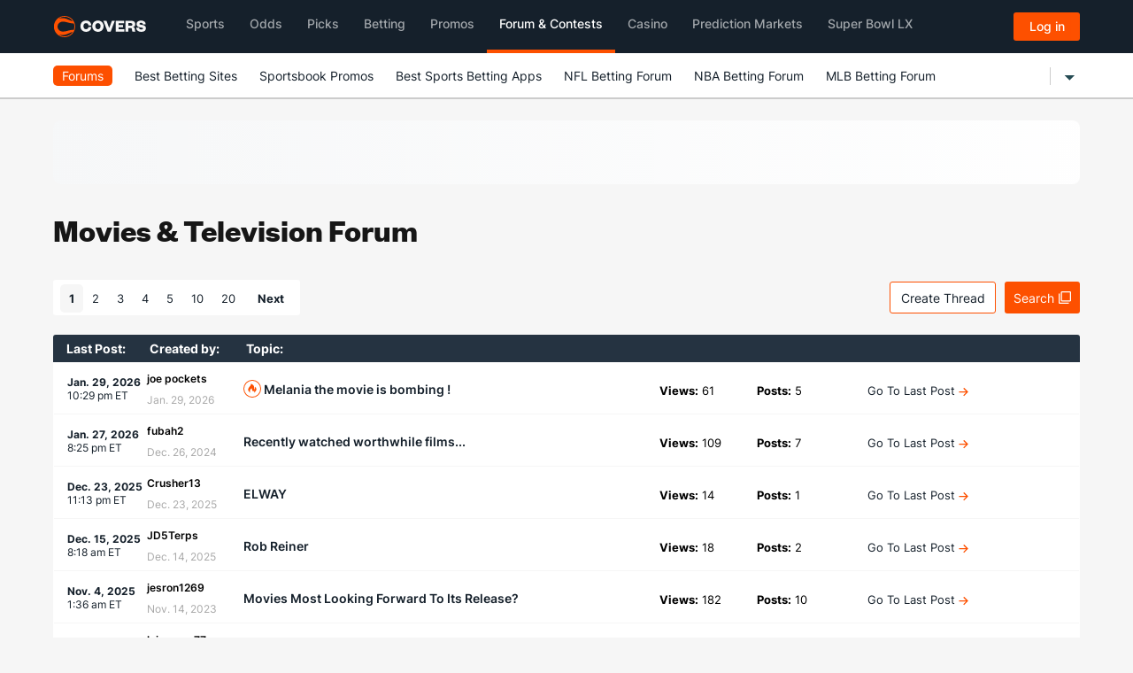

--- FILE ---
content_type: text/html; charset=utf-8
request_url: https://www.covers.com/forum/movies-television-84
body_size: 49987
content:


<!DOCTYPE html>
<html lang="en">
<head>
	
    
    <title>Movies &amp; Television Forum | Covers</title>
    <meta name="description" content="Come discuss Movies &amp; Television before you place your bets. Our very active sports betting forum is full of different points of view.">


	<meta name="copyright" content="Copyright © 1995-2026 CS Media Limited. All Rights Reserved. A Tribune Media Sports Site.">

	<style>
		body,.covers a, .covers div, .covers h2, .covers h3, .covers h4, .covers h5, .covers h6, .covers label, .covers p, .covers select, .covers span, .covers table, .covers td, .covers width {
			font-family: Inter,sans-serif;
		}
	</style>

	

<meta charset="utf-8" />
<meta name="viewport" content="width=device-width, initial-scale=1, viewport-fit=cover">
<meta name="format-detection" content="telephone=no">
<meta name="facebook-domain-verification" content="a76jjlyb9blqemdbtdbnw7zazuivft" />

<link crossorigin rel="preconnect dns-prefetch" href="https://img.covers.com">

<link rel="preload" href="https://img.covers.com/covers/fonts/founders-grotesk-web-bold.woff2" as="font" type="font/woff2" crossorigin>
<link rel="preload" href="https://img.covers.com/covers/fonts/inter_regular.woff2" as="font" type="font/woff2" crossorigin>

<link rel="apple-touch-icon" href="https://img.covers.com/covers/bookmark_icon.png" />
<link type="image/ico" rel="icon" href="https://img.covers.com/covers/favicon_new.ico" />

<!-- Cookiebot Script - Must be first script to run -->
<script id="Cookiebot" src="https://consent.cookiebot.com/uc.js" data-cbid="ea11f954-a2d9-49bc-8ef0-c42b6ea8bd2a" type="text/javascript" data-georegions="{'region':'US-06','cbid':'efae2cc0-ae46-465b-86ec-cd3883febde1'}" async></script>



	<style>
	.covers-mb-15px{margin-bottom:15px}.covers-u-noLeft{padding-left:0!important}.covers-u-noRight{padding-right:0!important}body{font-family:Inter,sans-serif}.covers a,.covers div,.covers h2,.covers h3,.covers h4,.covers h5,.covers h6,.covers label,.covers p,.covers select,.covers span,.covers table,.covers td,.covers width{font-family:Inter,sans-serif}.covers h1{font-family:Founders,sans-serif}.covers .covers-Container a{color:#15202b}#covers-MobileMenu-accountsCont.covers-MobileMenu-accountsCont--user ul h3.cmg_username,.covers-CoversHeaderV2-account-title,a.covers-CoversMobileMenu2-expanderLink{font-family:Founders,sans-serif!important}.covers .container.covers-CoversResponsiveContainer.navigation{padding-left:15px!important;padding-bottom:16px}#asideContainer,#mainContainer{margin-bottom:15px}.covers-coversForum-SearchForum-Cont{padding:15px;background:#fff;margin-top:15px;margin-bottom:15px}.covers-coversForum-SearchForum-Cont .covers-coversForum-SearchForum-formCont{display:flex;flex-direction:row;justify-content:flex-start;align-items:center}.covers-coversForum-SearchForum-Cont .covers-coversForum-SearchForum-formCont .covers-coversForum-SearchForum-placeholder{background-color:#f8f8f8;padding:10px;color:#909090;border:1px solid #e9e9e9;text-align:left;box-sizing:border-box;display:flex;flex:1;font-weight:600}.covers-coversForum-SearchForum-Cont .covers-coversForum-SearchForum-formCont .covers-coversForum-SearchForum-placeholder .glyphicon-search:before{vertical-align:sub}.covers-coversForum-SearchForum-Cont .covers-coversForum-SearchForum-formCont .covers-coversForum-SearchForum-placeholder .placehoder-text{margin-left:10px}.covers-coversForum-SearchForum-Cont .covers-coversForum-SearchForum-formCont .covers-coversForum-SearchForum-placeholder .glyphicon,.covers-coversForum-SearchForum-Cont .covers-coversForum-SearchForum-formCont .covers-coversForum-SearchForum-placeholder .placehoder-text{opacity:.5}.covers-coversForum-SearchForum-Cont .covers-coversForum-SearchForum-formCont .covers-coversForum-SearchForum-buttonCont .covers-CoversForm-SearchButton{background-color:#fd4f00;color:#fff;border:1px solid #fd4f00;height:46px;outline:0;border-radius:0;display:flex;flex-direction:row;justify-content:center;align-items:center;box-sizing:border-box;text-align:center;padding:10px}.covers-coversForum-SearchForum-Cont .covers-coversForum-SearchForum-formCont .covers-coversForum-SearchForum-buttonCont img{width:20px;margin-left:15px}.covers-coversForum-SearchForum-Cont:hover{cursor:pointer}.covers-coversForum-HotTopicsCont{background-color:#fff;padding:0!important;border-radius:0 0 4px 4px}h3.covers-CoversForum-hotTopics img.covers-coversForum-fireIcon{height:25px;vertical-align:text-bottom;margin-right:5px}img.covers-CoversForum-JerseyImg{display:block;height:80px;width:80px;display:inline-block;margin:0 auto}.covers-CoversForum-lippsman{font-size:16px;font-weight:700;margin-left:15px}@media (max-width:770px){.covers-CoversForum-lippsman{margin:10px 0}}.covers .covers-CoversForum-bodyButtonRow .posted{display:grid;grid-template-rows:1fr 1fr;grid-row-gap:5px;align-items:center;justify-items:end}div#cmg-reply-container{background-color:#fff;padding-bottom:15px;margin-bottom:15px}.disabledThread{font-size:14px;display:contents}@media only screen and (max-width:600px){.covers .covers-CoversForum-body{padding:10px 10px 10px 10px!important}.covers .covers-CoversForum-bodyButtonRow{height:auto!important}.covers-coversForum-SearchForum-Cont .covers-coversForum-SearchForum-formCont .covers-coversForum-SearchForum-buttonCont .covers-CoversForm-SearchButton{width:100px}.covers-coversForum-HotTopicsCont{padding:0}.covers-CoversForum-h3.covers-CoversForum-hotTopics{margin-left:auto;margin-right:auto}}@media (min-width:768px){.covers .container{width:750px!important}.covers-coversForum-SearchForum-Cont .covers-coversForum-SearchForum-formCont .covers-coversForum-SearchForum-buttonCont .covers-CoversForm-SearchButton{width:120px}.covers-CoversForum-h3.covers-CoversForum-hotTopics{margin-left:auto;margin-right:auto}}@media (min-width:992px){.covers .container{width:970px!important}}@media (max-width:992px){li.covers-coversNav-social--fb,li.covers-coversNav-social--twitter,li.covers-coversNav-social--yt{display:none!important}}.alertify-log *{color:#eee!important}.alertify-log a{border-bottom:1px solid #fd4f00}.covers a:focus{color:#fd4f00}.covers .covers-CoversForums-h1{font-size:36px!important;font-weight:700;color:#161616;margin:0;font-family:Founders,sans-serif;line-height:1.1}.covers-CoversForum-breadcrumbs a,.covers-CoversForum-breadcrumbs a:hover{color:#15202b!important;border-bottom:none;text-decoration:none!important;font-size:13px;display:inline-block;margin-bottom:5px;font-weight:700}a.newThreadButton,a.reply-to-thread-button{font-weight:700;display:inline-block;font-size:15px;color:#161616!important;text-decoration:none!important;border-bottom:1px solid #fd4f00}a.newThreadButton:hover,a.reply-to-thread-button:hover{color:#fd4f00!important;cursor:pointer}.covers-CoversForums-header{padding-top:15px;padding-bottom:15px;margin-top:16px}.covers .covers-CoversForums-threadTitle a,.covers-CoversForum-hotTopicsList a{line-height:18px!important;font-size:14px!important;border-bottom:none;padding:5px 0}.covers .covers-CoversForum-hotTopicsList a:focus,.covers .covers-CoversForum-hotTopicsList a:hover,.covers .covers-CoversForums-threadTitle a:focus,.covers .covers-CoversForums-threadTitle a:hover{color:#fd4f00;text-decoration:none}p.covers-CoversForums-count,p.covers-CoversForums-started{color:#161616;font-size:14px;position:relative}.covers-CoversForums-countContainer{margin-top:0}p.covers-CoversForums-count{display:none}p.covers-CoversForums-started{margin-top:5px;margin-bottom:0!important}img.covers-CoversForums-sticky{float:right;margin-top:10px;display:inline-block}.threadContainer{padding:0 16px 16px 16px;background-color:#fff;float:left;width:100%}a.link-user-profile.usernamelink{font-weight:600}.covers .covers-CoversForums-threadBlock{border-bottom:1px solid #f6f6f6;position:relative;padding-bottom:5px;padding-top:5px;background-color:#fff;-webkit-display:flex;-moz-display:flex;-ms-display:flex;-o-display:flex;display:flex;align-items:center}.covers .covers-CoversForums-threadBlock .covers-CoversForums-threadTitle a:visited{color:#61707e;border-color:#61707e}h2.covers-CoversForums-threadTitle{margin-top:2px;margin-bottom:0;line-height:19px;font-weight:600;font-size:14px!important}input.covers-CoversForums-showMore{display:block;margin:15px auto 30px auto;height:50px;width:300px;border:1px solid #fd4f00;text-transform:uppercase;font-weight:700;text-align:center;line-height:50px;color:#15202b;background:0 0;border-radius:3px!important}#covers-CoversForum-createThreadInput input{width:300px}.covers-CoversForums-PopularContainer{background-color:#fff;margin-top:15px}input.covers-CoversForums-showMore:hover{cursor:pointer;color:#fd4f00;border:1px solid #fd4f00}.covers-CoversForums-stickymobile.covers-CoversForums-sticky{display:none}.ui-li-count{float:right;font-size:14px}.ui-li-viewers{float:left}.covers .covers-CoversForums-AdminLink a{color:#161616;margin-right:10px;text-decoration:underline}.covers-CoversForums-AdminLink.mobile{display:none}.covers-CoversForums-AdminLink.desk{display:block}.covers-CoversForum-errorMessage{color:#af1717}.covers-CoversForum-postBrick{display:flex;border:1px solid #e8e8e8;border-top:none;margin-bottom:10px;background-color:#fff}#rowDivider{padding:0;margin:5px 0 15px 0}#rowDivider hr{margin:0;border-color:#e8e8e8}.covers-CoversForum-userHeader{background-color:#253341;font-size:15px;color:#161616;height:5px}a.covers-CoversForums-User{margin-right:5px;vertical-align:top;display:inline-block;border-bottom:1px solid #fd4f00;font-size:15px}.covers-CoversForum-postNumber *{color:#15202b!important}a.covers-CoversForums-User:hover{color:#fd4f00!important;text-decoration:none}.covers-coversforums-createdBy{font-weight:700}.covers a.covers-CoversForum-reportBtn{border-bottom:none}.covers .covers-CoversForum-ranksStatus{font-weight:700;font-size:13px;margin-top:8px}.covers-CoversForum-Joined{margin-top:-5px}.covers-CoversForum-postCount{margin-top:-8px}.covers-CoversForum-profileInfo{margin-top:15px;margin-bottom:15px}.covers-CoversForums-userImg--mobile{padding-top:15px;font-size:15px;padding-bottom:8px}.covers-CoversForums-threadBlock a.covers-CoversForums-userImg{width:60px;margin-top:0}@media (max-width:1199px){.covers-CoversForum-profileTabs a.covers-CoversForums-userImg{display:block!important}}a.covers-CoversForums-userImg{margin-top:15px;overflow:hidden;width:60px;display:inline-block;background-color:#fff;vertical-align:middle;border-bottom:none}.covers-CoversForum-profilePostList a.covers-CoversForums-userImg{border-bottom:none;margin-left:5px;margin-right:5px}a.covers-CoversForums-userImg img{width:100%;height:auto;display:block}.covers-CoversForums-userNameContainer{display:inline-block;vertical-align:top;line-height:23px;margin-top:-5px}img.covers-CoversForums-meter{vertical-align:top;width:70px}a.covers-CoversForum-usernameLink{font-size:12px;text-decoration:none!important;border-bottom:1px solid #fd4f00;display:inline-block;vertical-align:middle}span.covers-CoversForum-joinPost,span.covers-CoversForum-joinPost *{color:#161616!important;font-size:13px}a.covers-CoversForum-textLink{font-weight:700;font-size:15px;color:#15202b;border-bottom:1px solid #fd4f00;text-decoration:none!important}a.covers-CoversForum-textLink:focus,a.covers-CoversForum-textLink:hover{color:#fd4f00}a.forumBoldButton{font-weight:700;display:inline-block;font-size:15px;color:#444;border-bottom:1px solid #fd4f00;text-decoration:none!important;margin-top:-5px}.covers-CoversForums-dateRow{border:1px solid #e8e8e8;border-bottom:none;padding-left:10px;padding-right:10px;background-color:#f5f5f5;font-size:15px;height:35px;color:#161616;display:inline-block;line-height:35px;width:100%}.covers-CoversForum-postedRow .posted{float:right;text-align:right}.covers-CoversForum-postedRow{font-size:13px}.covers-CoversForum-postedRow *{font-weight:700;color:#161616}.covers-CoversForum-profileBrick{border-right:none;position:relative}.covers .covers-CoversForum-numberRow{position:absolute;bottom:10px}.covers-CoversForum-body{padding:10px 15px 10px 15px;background-color:#fff;border-left:1px solid #e8e8e8}.covers-CoversForums-User--mobile{display:none}.covers-CoversForums-User--desktop{display:inline-block}.covers-coversforums-createdBy{display:none}.covers-CoversForum-postsMobile{display:none}.covers-CoversForum-postsDesk{display:block}.covers-CoversForum-createContainer{-webkit-display:flex;-moz-display:flex;-ms-display:flex;-o-display:flex;display:flex;margin-left:auto}.covers-CoversForum-createContainer.thread-page .covers-coversForum-SearchForum-buttonCont{margin-left:16px}.covers-CoversForum-userImgCont{padding-left:0}.covers-CoversForum-body.post-body{border-top:none}.covers-CoversForum-pollVoteContainer{padding-top:0}span.covers-CoversForum-lastPostMobile{display:none}span.covers-CoversForum-lastPostMobile time span{display:none}.gsc-results-wrapper-overlay{width:60%;left:22%}.gs-imageResult a.gs-title:hover,.gs-imageResult a.gs-title:hover b,.gs-webResult.gs-result a.gs-title:hover,.gs-webResult.gs-result a.gs-title:hover b{color:#fd4f00!important}@media (max-width:770px){.covers-CoversForum-createContainer{margin-bottom:16px;margin-left:0}.covers-CoversForum-createContainer.thread-page{flex-direction:column}.covers-CoversForum-createContainer.thread-page .covers-CoversForum-participants{margin-bottom:16px}.covers-CoversForum-createContainer.thread-page .covers-coversForum-SearchForum-buttonCont{margin-left:0}.covers-CoversForum-createContainer>a,.covers-CoversForum-createContainer>div{flex:1}.covers .covers-CoversForums-threadTitle a{font-size:14px!important}span.covers-CoversForum-lastPostMobile{display:inline;padding-bottom:0;font-size:11px}.gsc-results-wrapper-overlay{width:90%;left:5%}.covers-CoversForum-pollVoteContainer{padding-top:15px!important}#covers-CoversForum-topPager{margin-top:10px!important}.covers .covers-CoversForums-h1{font-size:30px!important}#covers-CoversForum-threadH1,#covers-CoversForum-topPager{float:none!important}.covers-CoversForum-body.post-body{border-top:1px solid #e8e8e8;padding-top:5px}.covers-CoversForum-userImgCont{padding-left:15px!important}.covers .covers-CoversForum-postBrick{display:inline-block;padding-left:0}.covers-CoversForum-body{border-left:none}.covers .covers-CoversForum-numberRow{padding-left:15px!important}.covers-CoversForm-viewThreadsTH{display:none}.covers-CoversForum-lastPostIcon{display:none!important}.covers-CoversForum-postsDesk{display:none}.covers-CoversForum-postsMobile{display:inline;font-size:12px}.covers-CoversForums-User--mobile{display:inline-block;font-size:16px;margin-top:-5px}.covers-coversforums-createdBy{font-size:12px;margin-top:5px;display:block;font-weight:400}.covers-coversforums-createdBy a{border-bottom:none}.covers .covers-CoversForums-threadTitle .covers-coversforums-createdBy .covers-CoversForum-usernameLink{font-size:12px!important;margin-left:0}.covers-u-noLeft.covers-CoversForums-AdminLink.col-xs-9.col-xs-offset-2{padding-left:15px!important}.covers-CoversForums-userImg--mobile{display:none}.covers-CoversForums-User--desktop{display:none}.covers-CoversForum-rankDesktop{display:none}.covers-CoversForum-joinPost{display:none}.covers-CoversForum-joinPost.covers-CoversForum-joinPost--mobile{display:inline-block;font-size:14px}img.covers-CoversForums-meter{margin-top:7px}.covers .covers-CoversForum-moreDrop--desktop{position:absolute!important;top:8px;right:15px}}a.covers-CoversForum-linkBtn.covers-CoversForum-linkBtn--reply,a.covers-CoversForum-linkBtn.covers-CoversForum-linkBtn--start{display:inline-block}.covers .covers-CoversForum-inputBtn.covers-CoversForums_submitReply{margin-top:15px}.covers .covers-CoversForum-inputBtn,.covers a.covers-CoversForum-linkBtn{background:#fd4f00;border-radius:3px;color:#fff!important;border:1px solid #fd4f00;padding:3px 10px;margin-right:10px;margin-top:0;display:inline-block}.covers .covers-CoversForum-inputBtn:focus,.covers .covers-CoversForum-inputBtn:hover,.covers a.covers-CoversForum-linkBtn:focus,.covers a.covers-CoversForum-linkBtn:hover{color:#fff;border:1px solid #fd4f00;text-decoration:none}a.covers-CoversForum-linkBtn.covers-CoversForum-linkBtn--clear{background-color:#fff;border:1px solid #fd4f00;color:#15202b!important;-webkit-display:flex;-moz-display:flex;-ms-display:flex;-o-display:flex;display:flex;align-items:center;font-size:14px;height:36px;justify-content:center;min-width:120px;text-align:center}a.covers-CoversForum-linkBtn.covers-CoversForum-linkBtn--clear:focus,a.covers-CoversForum-linkBtn.covers-CoversForum-linkBtn--clear:hover{color:#fd4f00!important}.covers-CoversForums-recaptcha{margin-top:15px;margin-bottom:10px}.covers-CoversForums-replyLegend{border-bottom:none;margin-bottom:0;font-size:16px;text-align:center;margin-top:15px;padding-top:5px;padding-bottom:5px;border-top:1px solid #000;border-bottom:3px solid #000}.covers-CoversForums-replyLegend label{margin-bottom:0}.covers-CoversForums-replyLegend .login-button{border-bottom:1px solid #fd4f00}.covers-CoversForum-createBtns{margin:15px 0}.covers-CoversForum-createThread legend{margin-bottom:0;border-bottom:none}.covers-CoversForum-createThread input{border:1px solid #9e9e9e}.covers-CoversForum-createThread fieldset{margin-top:25px}.covers-CoversForum-createThread{padding-bottom:15px}#ReplyToThreadContainer{font-weight:700;margin-top:5px;display:block!important}#ReplyToThreadHeightContainer{display:block}#covers-CoversForum-threadH1{float:left}#covers-CoversForum-topPager{float:right;margin-top:0}.covers .pager.covers-CoversForums-pager{margin-top:0;margin-bottom:0;padding:6px 0;background-color:transparent;border-radius:3px;text-align:center}.covers .covers-CoversForum-DesktopPagerBottom .pager.covers-CoversForums-pager{margin-bottom:15px}li.covers-CoversForums-threadTitle.indented{padding:5px 5px 5px 30px}li.covers-CoversForums-threadTitle.indented a{display:block}h3.covers-CoversForum-h3{font-size:20px;background-color:#253341;padding:16px 24px;margin-bottom:0;margin-top:0;color:#fff;border-radius:4px 4px 0 0;font-family:Founders,sans-serif;letter-spacing:.5px}ul.covers-CoversForums-homeList{padding-left:0}ul.covers-CoversForums-homeList a{display:block!important}ul.covers-CoversForums-homeList a:hover .covers-CoversForum-hotTopicsTitle{color:#fd4f00}ul.covers-CoversForums-homeList li{list-style:none;padding:5px 10px;position:relative;border-bottom:1px solid #f6f6f6;display:inline-block;width:100%}.covers-CoversForums-header--home{-webkit-display:flex;-moz-display:flex;-ms-display:flex;-o-display:flex;display:flex;align-items:center;margin-top:32px;margin-bottom:16px}.covers-CoversForums-header--home>div{flex:1}.covers-CoversForums-header--home span.covers-CoversForm-SearchButton{float:right}span.covers-CoversForm-SearchButton{background-color:#fd5000;color:#fff;font-size:14px;border-radius:3px;padding:5px 10px;cursor:pointer;-webkit-display:flex;-moz-display:flex;-ms-display:flex;-o-display:flex;display:flex;height:36px;align-items:center;justify-content:center}span.covers-CoversForm-SearchButton img{margin-left:5px}.content-container{background-color:#fff;margin-bottom:16px;padding:0 16px;border-radius:0 0 4px 4px}.covers-CoversForum-topContentCont.covers-Container-main{background-color:transparent}.gsc-control-cse.gsc-control-cse-en{margin-top:10px}.timer_new_0{background:transparent url(https://img.covers.com/community/forum/timer_new_1.png) 3px 10px no-repeat}.timer_new_1{background:transparent url(https://img.covers.com/community/forum/timer_new_2.png) 3px 10px no-repeat}.timer_new_2{background:transparent url(https://img.covers.com/community/forum/timer_new_3.png) 3px 10px no-repeat}.timer_new_3{background:transparent url(https://img.covers.com/community/forum/timer_new_4.png) 3px 10px no-repeat}.timer_new_4{background:transparent url(https://img.covers.com/community/forum/timer_new_5.png) 3px 10px no-repeat}.timer_new_5{background:transparent url(https://img.covers.com/community/forum/timer_new_6.png) 3px 10px no-repeat}.timer_new_6{background:transparent url(https://img.covers.com/community/forum/timer_blank.png) 3px 10px no-repeat}#quoteSpan{font-weight:700;color:#fd4f00}.covers-CoversForum-quotebox{font-size:13px;max-width:640px;background-color:#f1f1f1;padding:10px 10px 10px 27px;margin:7px 0 10px 0;border:1px solid #ccc}@media (max-width:450px){.covers-CoversForum-loadGif{left:30%!important}}.covers-CoversForum-loadGif{left:45%;position:fixed;top:25%;width:100%;display:block;z-index:1000}.covers .covers-CoversForum-adminPageContainer{min-height:250px;text-align:center;margin-top:25px}.covers-CoversForum-faqContainer{background-color:#fff;padding-top:25px;margin-bottom:15px}.covers-CoversForum-faqContainer h4{font-weight:700;margin-top:25px;margin-bottom:5px}.covers-CoversForum-faqTable tr.spaceshead{background-color:#15202b}.covers-CoversForum-faqTable tr.spaceshead td{color:#fff}.covers-CoversForum-faqTable tr.spaceshead td{color:#fff;font-weight:700;border-bottom:none}.covers-CoversForum-faqTable td{padding:5px 10px;border-bottom:1px solid #ccc}table.covers-CoversForum-bannedTable{margin-bottom:25px}table.covers-CoversForum-bannedTable th{background-color:#024048;padding:5px 10px;color:#fff}.covers table.covers-CoversForum-bannedTable tr{border-bottom:1px solid #ccc}.covers table.covers-CoversForum-bannedTable td{padding:5px 10px}.covers-CoversForum-body.post-body p{word-wrap:break-word}.covers-CoversForum-body.post-body{overflow-wrap:break-word;word-wrap:break-word}.covers-coversfooter-view-switcher{display:none}#mceu_22.mce-floatpanel.mce-popover.mce-bottom.mce-start{margin-left:-20px!important}.mce-container table td{padding:10px}@media (max-width:340px){.mce-container,.mce-container *,.mce-reset,.mce-widget,.mce-widget *{max-width:305px!important;white-space:normal!important}.mce-container table td{padding-bottom:10px!important}.mce-popover{height:auto!important}}table.covers-CoversForum-emoticonTbl{width:500px}div#mceu_23{width:500px!important}@media (max-width:770px) and (min-width:320px){table.covers-CoversForum-emoticonTbl{width:300px}div#mceu_23{width:300px!important}.mce-container,.mce-container *,.mce-reset,.mce-widget,.mce-widget *{max-width:350px!important;white-space:normal!important}#mce-modal-block{max-width:100%!important}.mce-container table td{padding-bottom:10px!important}.mce-popover{height:auto!important}}@media (min-width:770px) and (min-width:320px){.mce-container,.mce-container *,.mce-reset,.mce-widget,.mce-widget *{max-width:initial!important;white-space:initial!important}.mce-container table td{padding-bottom:10px!important}.mce-popover{height:initial!important}}.mce-ico.mce-i-emoticons{background-image:url(https://img.covers.com/covers/postingforum/pallet/emoticonnew.gif);width:20px;height:18px;background-position:-1px -7px;background-size:23px 30px}.mce-ico.mce-i-emoticons2{background-image:url(https://img.covers.com/covers/postingforum/pallet/emoticon.gif);width:20px;height:18px;background-position:-1px -7px;background-size:23px 30px}.mce-ico.mce-i-emoticons3{background-image:url(https://img.covers.com/covers/emoticons/new_emoticon_logo.png);width:20px;height:18px;background-position:-1px -7px;background-size:23px 30px}.mce-i-emoticons:before{content:initial!important}.mce-i-emoticons2:before{content:initial!important}.mce-i-emoticons3:before{content:initial!important}.mce-panel img{max-height:30px;padding:3px}td.covers-CoversForum-emoticonCat{font-weight:700;background-color:#e8e8e8;margin-bottom:15px;padding-left:10px;padding-top:4px}.mce-textbox{max-width:240px!important}.gsc-results-wrapper-overlay{padding:30px 10px 10px 10px!important}input#gsc-i-id1,table#gs_id50{background-color:transparent!important;height:100%}.covers .gsc-input-box{height:28px}.covers .gsc-input-box table{margin-top:0}#gsc-i-id1:-moz-placeholder{color:#b2b2b2!important;font-weight:700}#gsc-i-id1:-ms-input-placeholder{color:#b2b2b2!important;font-weight:700}#gsc-i-id1::-moz-placeholder{color:#b2b2b2!important;font-weight:700}#gsc-i-id1::-webkit-input-placeholder{color:#b2b2b2!important;font-weight:700}.cse .gsc-search-button-v2,.gsc-search-button-v2{height:28px!important;margin-top:0!important;min-width:13px!important;padding:5px 26px!important;width:68px!important;border-radius:0!important;border:none!important}.gsc-search-button-v2,.gsc-search-button-v2:focus,.gsc-search-button-v2:hover{background-color:#fd4f00}.gsst_a .gscb_a{color:#15202b}.gsst_a:focus .gscb_a,.gsst_a:hover .gscb_a{color:#fd4f00}.gsc-control-cse{padding-left:0!important}input.gsc-search-button{margin-right:0!important}.cse .gsc-control-cse,.gsc-control-cse{padding:10px 0}.gsib_a{padding:0 6px 0!important}.gsst_b{font-size:13px!important}.gsc-control-cse{padding-right:0!important;width:100%}.gsc-results-wrapper-overlay.gsc-results-wrapper-visible{text-align:left;border-radius:5px}table.gsc-table-result{margin-left:8px}.gsc-modal-background-image{background-color:#444!important}.gs-imageResult a.gs-title:link,.gs-imageResult a.gs-title:visited,.gs-webResult.gs-result a.gs-title:link,.gs-webResult.gs-result a.gs-title:visited,.styleable-title{color:#15202b;font-weight:400;border-bottom:1px solid #fd4f00;display:inline;line-height:28px}.gs-imageResult a.gs-title:link b,.gs-imageResult a.gs-title:visited b,.gs-webResult.gs-result a.gs-title:link b,.gs-webResult.gs-result a.gs-title:visited b{font-weight:700;color:#15202b}.gs-imageResult div.gs-visibleUrl,.gs-webResult div.gs-visibleUrl{color:#434748}.gs-result .gs-title,.gs-result .gs-title *{text-decoration:none}.gsc-webResult.gsc-result{border-bottom:1px solid #eee}.gs-promotion-image-box,.gs-web-image-box{margin-right:10px}.covers-CoversForum-moreDrop--desktop{float:right;top:-5px;right:initial}.covers .covers-CoversForum-moreDrop .btn-primary{background-color:initial;border:none;padding-right:0;padding-top:0;padding-left:40px}.covers .covers-CoversForum-moreDrop .btn:active{box-shadow:none;outline:0}.covers .caret.forumCaret{border-top:6px dashed;border-right:6px solid transparent;border-left:6px solid transparent}.covers .btn-primary:active:hover,.covers .covers-CoversForum-moreDrop .btn-primary:active:focus{background-color:initial;outline:0}.covers .covers-CoversForum-moreDrop .dropdown-menu>li>a{cursor:pointer;border-bottom:none!important}.covers .covers-CoversForum-moreDrop .dropdown-menu{right:0;left:initial}#LoginToQuoteModal,#ReportModal{z-index:20000;background-color:rgba(2,2,2,.6);top:60px}#mce-modal-block{background:#444!important}table.covers-CoversForum-userReportTable{width:100%;border:none}div.table-wrapper{border-right:none!important}.pinned{border-left:none!important}table.covers-CoversForum-userReportTable tr{border-bottom:1px solid #eee}table.covers-CoversForum-userReportTable th{text-align:center;background-color:#eee;height:25px;vertical-align:middle;text-transform:uppercase;border-right:1px solid #fff;padding:5px 10px;font-size:14px}table.covers-CoversForum-userReportTable td{text-align:center;padding-bottom:10px;padding-top:10px}table.covers-CoversForum-userReportTable td.covers-CoversForum-actionTd{text-align:left;padding-left:15px}@media screen and (max-width:767px){.covers-CoversForum-userReportTable--container{margin:0 -15px}img.covers-CoversForum-timeIcon{width:20px}}img.covers-CoversForum-timeIcon{margin-right:5px}.covers-CoversForum-userReportTable--container .pinned{-webkit-box-shadow:7px 0 5px -2px #eee;box-shadow:7px 0 5px -2px #eee}#reportedText{max-width:200px;text-align:left;padding-left:10px;word-wrap:break-word;white-space:-o-pre-wrap;white-space:pre-wrap;white-space:-moz-pre-wrap;white-space:-pre-wrap}#slidingEditorContainer{background-color:#eee;min-height:350px;position:fixed;left:0;bottom:0;width:100%;z-index:1000;border-top:1px solid #fd4f00;-webkit-box-shadow:0 -3px 4px rgba(0,0,0,.1);-moz-box-shadow:0 -3px 4px rgba(0,0,0,.1);box-shadow:0 -3px 4px rgba(0,0,0,.1)}#slidingEditorContainer--loggedOut.slide-down{background-color:#fd4f00;border-top:1px solid #fd4f00;min-height:430px;position:fixed;left:0;bottom:0;width:100%;z-index:1000;-webkit-box-shadow:0 -3px 4px rgba(0,0,0,.1);-moz-box-shadow:0 -3px 4px rgba(0,0,0,.1);box-shadow:0 -3px 4px rgba(0,0,0,.1);bottom:-395px;color:#fff!important;text-transform:uppercase}#slidingEditorContainer--loggedOut.slide-down a,#slidingEditorContainer--loggedOut.slide-down a:hover{color:#fff!important;border-bottom:1px solid #fd4f00;text-decoration:none}#slidingEditorContainer.slide-up{bottom:0}#slidingEditorContainer.slide-down{bottom:-320px}span.covers-CoversForum-editorTrigger{background-size:18px 7px;width:18px;height:7px;display:inline-block;margin-left:10px;margin-bottom:2px}span.covers-CoversForum-editorTrigger.triggerDown{background-image:url(/forum/content/images/forum_arrow_down_new.png)}span.covers-CoversForum-editorTrigger.triggerUp{background-image:url(/forum/content/images/forum_arrow_up_new.png)}@media (max-width:770px){.covers-CoversForum-fullWidthForumThreads ul{column-count:1!important}.covers .covers-CoversForum-paginationContainer{flex-direction:column-reverse;align-items:initial}.covers .covers-CoversForums-threadBlock{display:block;line-height:1.5}#slidingEditorContainer.slide-down{bottom:-365px}#slidingEditorContainer{min-height:400px}}.covers .modal{z-index:30000!important}#slidingEditorContainer label{cursor:pointer}.covers .covers-CoversForum-editorBG{text-align:center;width:100%;left:0;height:35px;position:absolute;top:0;background-color:#fd4f00;color:#fff!important;padding-top:5px;cursor:pointer}.covers .covers-CoversForum-editorBG *{color:#fff!important}.covers-CoversForums-threadBlock.covers-CoversForums-threadBlock--sticky{border-bottom:1px solid #f6f6f6}input#ShowMoreButton:disabled{display:none}.shepherd-text img{height:300px;display:block;margin:0 auto;padding-top:15px}.shepherd-element.shepherd-theme-arrows .shepherd-content header h3{text-transform:uppercase;letter-spacing:1px;font-weight:700!important}.shepherd-element.shepherd-theme-arrows .shepherd-content footer .shepherd-buttons li .shepherd-button.shepherd-button-secondary{background:#eee!important}#DeletePostModal,#DeleteThreadModal{background-color:rgba(2,2,2,.6)}.cmg-user-report-container .covers-CoversForums-dateRow{height:100%}@media (max-width:992px){#lastPostTH{display:none}.covers-CoversForum-postsMobile{margin-top:-15px}#covers-CoversForum-lastPostDate{display:none}#cmg-clear-reportDesktop{display:none!important}#cmg-clear-reportmobile{display:block!important;position:absolute;right:5px;top:15px;z-index:100}}#cmg-clear-reportDesktop{display:inline-block}#cmg-clear-reportmobile{display:none}.cmg-administrator.cmg-moderator a{padding:0;margin-right:8px}.cmg-administrator.cmg-moderator.covers-CoversForum-removeThreadText{display:block;background-color:#fff6f2;color:#fd4f00;font-weight:700;font-size:10px;text-align:center;margin-top:5px}.covers-CoversForm-viewForumTH{padding-bottom:0!important}.covers-CoversForm-viewForumTH,.covers-CoversForm-viewThreadsTH{padding-top:5px;padding-bottom:5px;background-color:#253341;border-radius:3px 3px 0 0;font-weight:700}.covers .covers-CoversForm-viewForumTH *,.covers .covers-CoversForm-viewThreadsTH *{color:#fff!important;font-size:14px}#covers-CoversForum-lastPostDate{line-height:15px;max-width:90px}.covers #covers-CoversForum-lastPostDate *{font-size:12px;font-weight:700;color:#15202b!important}.covers #covers-CoversForum-lastPostDate * span{font-size:12px;font-weight:400!important;color:#15202b!important;display:block}.cmg-threadpost-id{display:none}.cmg-admin-spam-scanner{margin:10px 0}.covers a.covers-CoversForum-lastPostLink2 *{color:#15202b!important;border-bottom:1px solid #fd4f00}.covers a.covers-CoversForum-lastPostLink2:hover{color:#fd4f00!important;text-decoration:none!important}a.covers-CoversForum-lastPostLink{font-weight:400;font-size:13px}@media (max-width:1199px){.covers-CoversForum-profileBrick a.covers-CoversForums-userImg{display:inline-block!important}a.covers-CoversForums-userImg{display:none!important}.covers .covers-CoversForm-viewThreadsTH *{font-size:12px}a.covers-CoversForum-lastPostLink{font-size:10px}}.covers .covers-CoversForum-sportsbooks a:hover{text-decoration:none}@media screen and (min-width:990px){.covers-CoversForum-sportsbooks .covers-CoversWTP-newSbContainer .cmg_top_sportsbook_container:nth-child(even){border-left:1px solid #ccc;padding-left:10px;border-right:1px solid #ccc}.covers-CoversForum-sportsbooks .covers-CoversWTP-newSbContainer .cmg_top_sportsbook_container:nth-child(3){padding-left:15px}.covers-CoversForum-sportsbooks .covers-CoversWTPCarousel-review{float:initial;margin-top:10px!important}.covers-CoversForum-sportsbooks .covers-CoversWTP-newSbContainer{height:50px}.covers-CoversForum-sportsbooks .cmg_top_sportsbook_container{width:33%;display:inline-block}}.covers-CoversForum-sportsbooks .covers-CoversWTPCarousel-review:hover a{color:#15202b!important;text-decoration:none}.covers-CoversForum-sportsbooks .container.covers.covers-CoversCarousel-wtp.covers-CoversCarousel-main,.covers-CoversForum-sportsbooks .covers-CoversWTPCarousel-review{border-radius:0;background-color:transparent!important;color:#15202b!important;border-color:#fd4f00}.covers-CoversForum-sportsbooks .covers-CoversWTPCarousel-review a{color:#15202b!important}.sportsbook_list{width:100%!important}.covers-CoversForum-sportsbooks .sportsbook_list .header a{color:#fff!important;padding-top:8px}.covers-CoversForum-sportsbooks .cmg_top_sportsbook_container{padding-left:0;padding-right:0}.covers-CoversForum-sportsbooks .sportsbook_list .header{width:100%;margin:0}.covers-CoversForum-sportsbooks .container.covers.covers-CoversCarousel-wtp.covers-CoversCarousel-main{width:100%!important;background-color:#fff;padding:0}.covers-CoversExpertsPicks-sportsbooks.top-ten-hold{height:initial;border-radius:0}.covers-CoversForum-sportsbooks .covers-CoversWTPCarousel-review,.covers-CoversForum-sportsbooks .covers-CoversWTPCarousel-review:hover{border-radius:0;background-color:#fd4f00;border-color:#fd4f00}.covers-CoversForum-sportsbooks .rank.covers-CoversWTP-newbookBrick--rank{display:none}.covers-CoversForum-sportsbooks .cmg_top_sportsbook_container{border-bottom:1px solid #eee}.covers-CoversForum-sportsbooks .cmg_top_sportsbook_container:hover,.covers-CoversForum-sportsbooks .covers-CoversWTP-newSbContainer .cmg_top_sportsbook_container:nth-child(even){background-color:#fff!important}.covers-CoversExpertsDetails-sportsbooksIntro{background-color:#fff;padding-left:15px;padding-right:15px;width:100%}.covers-CoversExpertsDetails-sportsbooksIntro p{font-size:15px;color:#161616;margin-bottom:0;padding-bottom:15px}.covers-CoversExpertsDetails-sportsbooksIntro span{color:#161616;font-size:15px;font-weight:700;text-transform:uppercase;padding:15px 0;display:block}.covers-CoversForum-sportsbooks .covers-CoversWTP-newListBonus{width:55%}@media screen and (max-width:990px){.covers-Container-aside{background-color:transparent}.covers-CoversExpertsDetails-sportsbooksIntro{padding-left:0;padding-right:0}.covers-CoversForum-sportsbooks .covers-CoversWTP-newListBonus{width:50%}}.covers-CoversForum-body a{border-bottom:1px solid #fd4f00}.mce-container table{background:#fff!important}.mce-container{border:none!important}.mce-container table{border:1px solid #ccc!important}.covers-CoversForum-timeCreated span.covers-CoversForum-createdTimestamp{display:block}@media (max-width:768px){.covers-CoversForum-timeCreated span.covers-CoversForum-createdTimestamp{display:inline}.mce-covers-CoversForum-emojiDrop{bottom:43px!important;left:10px!important;margin-left:0!important}.mce-arrow{display:none!important}h2.covers-CoversForums-threadTitle{margin-top:0}.covers .covers-CoversForums-threadBlock{padding-bottom:10px;padding-left:0}}.covers-CoversForum-participantsContainer{float:right;min-height:40px}.covers-CoversForum-participantsContainer div{width:35px;height:35px;display:inline-block;overflow:hidden;border-radius:50%;margin-left:-10px;float:left;border:2px solid #fff;background-color:#fff;position:relative}.covers-CoversForum-participantsContainer img{width:100%;margin-top:-1px}.covers-CoversForum-participantsContainer div:first-child{z-index:6}.covers-CoversForum-participantsContainer div:nth-child(2){z-index:5}.covers-CoversForum-participantsContainer div:nth-child(3){z-index:4}.covers-CoversForum-participantsContainer div:nth-child(4){z-index:3}.covers-CoversForum-participantsContainer div:nth-child(5){z-index:2;margin-right:0}.covers-CoversForum-participantsContainer div.covers-CoversForum-extraParticipants{background-color:#eee;text-align:center;font-size:10px;font-weight:700;color:#939393;z-index:6;padding-top:8px}.covers-CoversForum-participantsContainer div:hover{z-index:10;margin-top:-5px;border:2px solid #ccc}span.covers-CoversForum-participantsLabel{font-weight:700;font-size:13px;margin-top:7px;float:left}@media (min-width:768px){span.covers-CoversForum-participantsLabel{float:right;padding-right:15px}.covers-CoversForum-participants{padding-top:0}}.covers .covers-CoversForum-bodyButtonRow{position:relative;bottom:0;right:0;padding-bottom:5px}.covers-CoversForum-coversTeamRank img{width:20px;margin-right:3px;vertical-align:top}.covers-CoversForum-coversTeamRank{margin-bottom:5px}.covers-CoversForum-paginationContainer{-webkit-display:flex;-moz-display:flex;-ms-display:flex;-o-display:flex;display:flex;margin-bottom:16px;align-items:center}.covers-CoversForum-mobilePagination a{font-size:13px;padding:8px 10px;background-color:#fff;border-radius:5px}.covers-CoversForum-bodyButtonRow div{display:inline-block}.covers-CoversForum-mobilePagination a.covers-CoversForums-activePage{background-color:#f6f6f6;color:#15202b;font-weight:700}.pager:after,.pager:before{display:table;content:" "}@media (max-width:450px){.covers-CoversForum-mobilePagination a{padding:5px 10px;font-size:11px}.covers-CoversForum-mobilePagination{width:100%;padding:8px 0!important}}@media (max-width:360px){.covers-CoversForum-mobilePagination a{padding:5px 8px}a.covers-CoversForum-linkBtn.covers-CoversForum-linkBtn--clear{min-width:89px;height:45px}.covers-CoversForum-paginationContainer span.covers-CoversForm-SearchButton{height:45px}}@media (max-width:372px){.covers-CoversForum-mobilePagination a{font-size:10px}}.covers .covers-CoversForum-mobilePagination a:hover{background-color:#f6f6f6;color:#15202b}.covers-CoversForum-mobilePagination{float:left;background-color:#fff;padding:8px;border-radius:3px}#covers-CoversForum-topPagerDesktop .covers-CoversForum-mobilePagination{display:none}#covers-CoversForum-topPagerMobile .covers-CoversForum-desktopPagination{display:none}.covers-CoversForum-bodyButtonRow .posted{float:right;margin-top:-20px}.covers .covers-CoversForum-desktopPagerContainer .pager{margin-top:0;margin-bottom:0;float:right}.covers .covers-CoversForum-desktopPagination .cmg_pager_input{width:initial!important;background:0 0;border:1px solid #fff;color:#fff!important;text-align:center;max-width:35px;margin-left:5px;margin-right:5px;font-weight:400}.covers .covers-CoversForum-DesktopPagerBottom .covers-CoversForum-desktopPagination .cmg_pager_input{border:1px solid #b1b1b1;color:#333!important}.covers .covers-CoversForum-DesktopPagerBottom .covers-CoversForum-desktopPagination input#pageNumInput::placeholder{color:#333}.covers-CoversForum-desktopPagination input#pageNumInput::placeholder{color:#fff}.covers .covers-CoversForm-viewForumTH .covers-CoversForum-desktopPagination{font-weight:400}span.covers-CoversForums-desktopPageCaret{margin-left:5px}.covers-CoversForum-userOnline .covers-CoversForums-userImg{border:2px solid #4ff555}.grecaptcha-badge{visibility:hidden}.covers-CoversForum-recaptchaPolicy{font-size:11px;margin-top:10px;line-height:12px}.covers-CoversForum-recaptchaPolicy a{border-bottom:1px solid #fd4f00;color:#15202b}.covers-CoversForum-recaptchaPolicy a:hover{color:#fd4f00}.covers-CoversForum-bodyButtonRow div.quote-button{text-decoration:none;border-bottom:none;display:inline;margin-right:8px}.covers-CoversForum-bodyButtonRow img{vertical-align:top}.covers-CoversForum-likeButton{color:#161616;margin-right:8px}.covers-CoversForum-likeButton button{background-color:transparent;border:none;background-image:url(https://img.covers.com/covers/icons/forum_like.png);background-repeat:no-repeat;width:18px;height:18px;opacity:.8;outline:0!important;padding-right:6px}.covers-CoversForum-likeButton button:hover{background-image:url(https://img.covers.com/covers/icons/forum_like_highlighted.png);opacity:1}.covers-CoversForum-likeButton.covers-CoversForum-likedPost button{background-image:url(https://img.covers.com/covers/icons/forum_like_highlighted.png);opacity:1}.covers-CoversForum-likeButton div{margin-top:-9px;vertical-align:middle;display:inline-block}@media (max-width:768px){.covers-CoversForum-body{padding-bottom:45px}.covers .covers-CoversForums-header .cmg-subscribe-button,.covers .covers-CoversForums-header .cmg-unsubscribe-button{margin-left:0!important}}span.covers-CoversForum-postNumber{float:right}@media (min-width:992px){.col-xs-12.col-md-3.covers-CoversForum-profileBrick{width:22%}.col-xs-12.col-md-9.covers-CoversForum-body.post-body{width:78%}}.covers-CoversForum-signature{border-top:1px solid #e8e8e8;padding-top:10px;font-size:13px}.covers-CoversForum-profileBlock,.covers-CoversForum-profileTabs{background-color:#fff}.covers-CoversForum-profileBlock{margin-bottom:15px;padding-bottom:15px}.covers .covers-CoversForum-profileBlock .covers-CoversForum-ranksStatus{margin-top:-5px}.covers .covers-CoversForum-profileEditBtn{padding:1px 15px;color:#15202b;border:1px solid #fd4f00;background-color:transparent;margin-top:5px;width:60px}.covers-CoversForum-profileDetails input,.covers-CoversForum-profileDetails textarea{width:250px}.covers .covers-CoversForum-profileEditBtn:hover{color:#fd4f00}input#editSignature{border:1px solid #ccc;padding-left:5px}.covers-CoversForum-profileDetails{font-size:14px}.covers .covers-CoversForum-profilePostList button.cmg-subscribe-button,.covers .covers-CoversForum-profilePostList button.cmg-unsubscribe-button{margin-right:5px!important}.covers .covers-CoversForum-profileH1 button.cmg-follow-button,.covers .covers-CoversForum-profileH1 button.cmg-unfollow-button,.covers .covers-CoversForum-profileH1 input.cmg-follow-button-loggedOut,.covers .covers-CoversForum-profilePostList button.cmg-follow-button,.covers .covers-CoversForum-profilePostList button.cmg-subscribe-button,.covers .covers-CoversForum-profilePostList button.cmg-unfollow-button,.covers .covers-CoversForum-profilePostList button.cmg-unsubscribe-button,.covers .covers-CoversForums-header .cmg-subscribe-button,.covers .covers-CoversForums-header .cmg-subscribe-button-loggedOut,.covers .covers-CoversForums-header .cmg-unsubscribe-button,.covers-CoversForum-profileBrick .cmg-follow-button-loggedOut,.covers-CoversForum-profileBrick button.cmg-follow-button,.covers-CoversForum-profileBrick button.cmg-unfollow-button{background-color:transparent;border:none;color:#15202b;border-bottom:none;font-weight:700;padding:0;margin:0;outline:0!important;font-size:14px;cursor:pointer;margin-top:10px}.covers .covers-CoversForum-profileH1 button.cmg-follow-button,.covers .covers-CoversForum-profileH1 button.cmg-unfollow-button,.covers .covers-CoversForum-profileH1 input.cmg-follow-button-loggedOut,.covers .covers-CoversForums-header .cmg-subscribe-button,.covers .covers-CoversForums-header .cmg-subscribe-button-loggedOut,.covers .covers-CoversForums-header .cmg-unsubscribe-button{margin-left:10px}.covers-CoversForum-userImgCont{text-align:center}.covers .covers-Container-aside{padding-right:0}@media (max-width:990px){.covers .covers-Container-aside{padding-left:0}}.covers-CoversForum-body.post-body img{height:auto;max-width:100%}.covers-CoversForum-body.post-body img .covers .covers-CoversForums-header .cmg-subscribe-button,.covers-CoversForum-body.post-body img .covers .covers-CoversForums-header .cmg-subscribe-button-loggedOut,.covers-CoversForum-body.post-body img .covers .covers-CoversForums-header .cmg-unsubscribe-button{margin-left:0}.covers-CoversForum-h3.covers-CoversForum-hotTopics{background-color:#253341;margin-top:0}.covers-CoversForum-hotTopicsList{border-radius:0 0 4px 4px}.covers-CoversForum-hotTopicsList ul.covers-CoversForums-homeList{padding-left:0;margin-bottom:0}.covers-CoversForum-hotTopicsList ul.covers-CoversForums-homeList span{float:right}.covers-CoversForum-hotTopicsList ul.covers-CoversForums-homeList span.covers-CoversForum-hotTopicsTitle{float:none;display:inline-block;max-width:250px;overflow:hidden;text-overflow:ellipsis}.covers-CoversForum-hotTopicsList ul.covers-CoversForums-homeList span.covers-CoversForum-hotTopicsTitle{max-width:280px;white-space:nowrap;overflow:hidden;text-overflow:ellipsis}@media (max-width:350px){.covers-CoversForum-hotTopicsList ul.covers-CoversForums-homeList span.covers-CoversForum-hotTopicsTitle,.covers-CoversForum-hotTopicsList ul.covers-CoversForums-homeList span.covers-CoversForum-hotTopicsTitle a{max-width:200px}}@media (max-width:1199px){.covers-CoversForum-hotTopicsList ul.covers-CoversForums-homeList span.covers-CoversForum-hotTopicsTitle,.covers-CoversForum-hotTopicsList ul.covers-CoversForums-homeList span.covers-CoversForum-hotTopicsTitle a{max-width:245px}}.covers .covers-CoversForums-threadTitle a.covers-CoversForum-lastPostLink2{font-size:12px!important}.covers-CoversForum-postListContainer .covers-CoversForum-threadView:nth-child(even) .covers-CoversForum-body,.covers-CoversForum-postListContainer .covers-CoversForum-threadView:nth-child(even) .covers-CoversForum-postBrick{background-color:#f1f1f1}.covers-CoversForum-fullWidthForumThreads ul{column-count:2}.covers-CoversForum-postTextContainer{max-width:650px}.covers-CoversForum-timeCreated{font-size:12px;color:#a8a8a8}.covers-CoversForum-timeCreated span{display:none}.covers-CoversForum-pinIcon{width:20px;margin-left:5px}.covers-CoversForums-threadTitle img.covers-CoversForum-pinIcon{margin-left:0;vertical-align:bottom}.covers .covers-CoversForum-searchModal .btn-primary{background-color:#fff;border:1px solid #15202b;border-radius:3px;margin-right:10px;color:#15202b;font-size:16px}.covers .covers-CoversForum-searchModal td{background-color:#fff}.covers .covers-CoversForum-searchModal .covers-CoversForums-threadBlock{display:table-cell}.covers .covers-CoversForum-searchModal .close{font-size:27px}.btn.btn-primary.covers-CoversForum-searchSubmit,.btn.btn-primary.covers-CoversForum-searchSubmit:active:hover{background-color:#fd4f00;border:1px solid #fd4f00;color:#fff}.covers .btn-default.covers-CoversForum-searchReset{border-radius:3px;font-size:16px;background-color:#eee}.covers .covers-CoversForum-searchModal .btn-primary.active,.covers .covers-CoversForum-searchModal .btn-primary.active:active:hover{background-color:#15202b;border:1px solid #15202b;margin-right:10px;color:#fff}@media (min-width:750px){#covers-id-ForumSearchModal .modal-dialog{width:40%}}.covers-CoversForum-search2 .glyphicon-search{color:#fd4f00;font-size:18px}.covers-CoversForum-search2.btn:active{box-shadow:none}#covers-id-ForumSearchModal .modal-body{max-height:85vh;overflow-y:auto}#ReplyToThread-Login-Button{border:2px solid #fd4f00;border-radius:5px;background-color:#fd4f00;margin-left:-6px;padding:5px 25px}#Quote-Login-Button{border:2px solid #fd4f00;border-radius:5px;background-color:#fd4f00;margin-left:-6px;padding:5px 25px}.covers .covers-Container .reply-button{border:2px solid #fd4f00;background-color:#fd4f00;padding:2px 10px;margin-left:12px;margin-bottom:5px;color:#fff;border-radius:3px;cursor:pointer}.covers .covers-Container .reply-button div{color:#fff}.popover{width:350px;height:120px;text-align:center}#popover-content h4{color:#00a1ff}#popover-content h4 small{color:#000}#popover-content{display:none!important}.covers .popover-content{padding:9px 14px;margin-top:auto;margin-bottom:auto;text-align:center}@media (max-width:770px) and (min-width:320px){.mce-container,.mce-container *,.mce-reset,.mce-widget,.mce-widget *{max-width:Initial!important;white-space:Initial!important}.mce-textbox{max-width:240px!important}}@media (max-width:320px){.mce-container,.mce-container *,.mce-reset,.mce-widget,.mce-widget *{max-width:Initial!important;white-space:Initial!important}.mce-textbox{max-width:200px!important}}.covers-CoversForum-minsLeft{float:right;border-left:none;background-color:#fd4f00;border:1px solid #fd4f00;padding:2px 10px;color:#fff!important;font-size:13px}.covers-CoversForum-editPostTimebutton{float:right;padding-top:5px;clear:both;line-height:28px}.covers-CoversForum-editPostTimebutton a{padding:2px 10px;display:inline-block;border:1px solid #fd4f00;float:left;font-size:13px;line-height:28px}.covers-CoversForum-editThreadMinsLeft{float:left;border-left:none;background-color:#fd4f00;border:1px solid #fd4f00;padding:2px 10px;color:#fff!important;font-size:13px}.covers-CoversForum-editThreadTimebutton{padding-top:10px}.covers-CoversForum-editThreadTimebutton a{padding:2px 10px;display:inline-block;border:1px solid #fd4f00;font-size:13px;float:left;clear:both}.covers-search-forum-bar{background:#fff;text-align:center;margin-bottom:10px;font-size:20px;cursor:pointer}.covers-CoversNav-newTag{width:25px;position:absolute;margin-left:5px;margin-top:-4px}.covers-Responsive-bannerAd{min-height:80px;display:flex;background-image:url(https://img.covers.com/contests/race/UR_background.png);background-repeat:no-repeat;align-items:center;background-size:cover;width:100%;padding:24px;justify-content:space-around;margin-top:32px;border-radius:4px}.covers-BannerAd-URlogo{width:281px;height:24px}.covers-BannerAd-URarrow{width:71px;height:15px}.covers-Responsive-bannerAd .covers-BannerAd-URprice{font-family:Founders,sans-serif;font-style:normal;font-weight:700;font-size:48px;line-height:48px;text-shadow:2px 2px 0 #fd5000}.covers-Responsive-bannerAd p{font-family:Founders,sans-serif;font-style:normal;font-weight:400;font-size:16px;line-height:20px;color:#fff;margin:0}.covers-Responsive-bannerAd .covers-BannerAd-countDownCont{background:#fff;border-radius:4px;height:32px;padding:8px 16px;display:flex;justify-content:center;align-items:center;color:#fd5000!important;font-family:Inter;font-style:normal;font-weight:600;font-size:16px;line-height:28px}.covers-Responsive-bannerAd .covers-BannerAd-countDownCont div,.covers-Responsive-bannerAd .covers-BannerAd-countDownCont span{color:#fd5000!important}.covers-Responsive-bannerAd .covers-BannerAd-countDownCont.time-expire div{color:#fff!important}.covers-Responsive-bannerAd .covers-BannerAd-countDownCont.time-expire{background:#fd5000;border-radius:4px;width:160px;height:40px;padding:8px 16px;display:flex;justify-content:center;align-items:center;border:1px solid #fd5000;color:#fff!important;font-weight:500;font-size:14px;line-height:28px}.covers-Responsive-bannerAd .covers-BannerAd-countDownCont span{margin:0 3px}.covers-Responsive-bannerAd .covers-BannerAd-URlink{color:#fff;font-family:Founders,sans-serif;font-weight:400;font-size:16px;line-height:20px}.covers-Responsive-bannerAd .covers-BannerAd-URlink.desktop-hide{display:none}.covers-Responsive-bannerAd .covers-BannerAd-URlink.mobile-hide{width:186px}.covers-Responsive-bannerAd p.first-text{width:100px}.covers-Responsive-bannerAd p.second-text{width:86px;margin-left:10px}.bannerad-appealCont{display:flex;align-items:center;align-content:center}@media (max-width:1290px){.hide-arrow{display:none}.covers-Responsive-bannerAd .covers-BannerAd-URlink.mobile-hide{width:auto}covers-BannerAd-URlogo{width:230px}}@media (max-width:1200px){covers-BannerAd-URlogo{width:230px}}@media (max-width:1170px){.covers-Responsive-bannerAd p.first-text{width:86px}.covers-Responsive-bannerAd p.second-text{width:71px}.covers-Responsive-bannerAd .covers-BannerAd-URlink.mobile-hide{width:112px}}@media (max-width:991px){.covers-Responsive-bannerAd .covers-BannerAd-URlink.desktop-hide{display:inherit}.covers-Responsive-bannerAd .covers-BannerAd-URlink.mobile-hide{display:none}.covers-Responsive-bannerAd{background-image:url(https://img.covers.com/contests/race/UR_backgroundMobile.png);flex-direction:column}.covers-Responsive-bannerAd .covers-BannerAd-URprice{margin-right:10px;font-size:40px}.covers-Responsive-bannerAd p{font-size:14px;line-height:16px}.covers-Responsive-bannerAd .covers-BannerAd-URlink{font-size:14px;line-height:20px;margin:8px 0}.bannerad-appealCont{margin:5px}.covers-BannerAd-URlogo{width:169px;height:14px}.covers-Responsive-bannerAd p.first-text{margin-top:5px}.covers-Responsive-bannerAd p.second-text{margin-top:5px}}@media (max-width:1200px){.covers .covers-CoversForum-bodyButtonRow .posted{margin-top:0}.covers .covers-CoversForum-body{padding:10px 10px 60px 10px}.covers-CoversForums-AdminLink.mobile{display:block}.covers-CoversForums-AdminLink.desk{display:none}.covers-CoversForums-stickymobile.covers-CoversForums-sticky{display:inline-block;position:absolute;bottom:10px;right:0}.covers-CoversForums-stickyDesk{position:absolute;bottom:27px;right:10px}.covers-CoversForums-countContainer{padding-left:0!important;margin-top:0}.covers .covers-CoversForums-threadTitle a,.covers .covers-CoversForums-threadTitle a:hover{display:inline!important}}div#cmg-view-threads{width:100%;min-height:800px}#sportsbook-banner{color:#fff;border-radius:8px;background:linear-gradient(270deg,#fff,#dee2e6);background-size:400% 400%;-webkit-animation:AnimationName 3s ease infinite;-moz-animation:AnimationName 3s ease infinite;animation:AnimationName 3s ease infinite}@-webkit-keyframes AnimationName{0%{background-position:99% 0}50%{background-position:2% 100%}100%{background-position:99% 0}}@-moz-keyframes AnimationName{0%{background-position:99% 0}50%{background-position:2% 100%}100%{background-position:99% 0}}@keyframes AnimationName{0%{background-position:99% 0}50%{background-position:2% 100%}100%{background-position:99% 0}}.covers-CoversForums-feedbackHeader{padding:20px;min-height:50px;line-height:25px;text-align:center;font-weight:700;border-bottom:1px solid #eee;background-color:#e8e8e8}.covers-FeedbackModal-rateText{font-size:18px;font-weight:700;margin-bottom:15px}#ForumWelcomeModal,div#ForumFeedbackModal{z-index:20000;background-color:rgba(2,2,2,.6)}.covers-FeedbackModal{color:#444;min-height:250px}.covers textarea.form-control.covers-CoversFeedback-textArea{min-height:100px}.covers-CoversFeedback-submit{margin-right:15px}.covers .covers-FeedbackModal--welcome{min-height:170px}.covers .covers-CoversFeedback-submit button{line-height:0;border-radius:0;height:30px!important;border:1px solid #fd4f00;color:#005259;font-weight:700;text-transform:uppercase;opacity:1;padding:6px 12px;font-size:15px;margin-top:5px;background-color:#fff}span.field-validation-error{color:red;display:inline-block;font-size:14px;font-weight:700;margin-bottom:5px}.covers .covers-CoversFeedback-submit button:hover{background-color:#fff;border:1px solid #fc4200;color:#fc4200;cursor:pointer;opacity:1}.covers .covers-CoversFeedback-done button{border-radius:0;height:30px!important;border:1px solid #005259;color:#005259;font-weight:700;text-transform:uppercase;font-size:11px;padding:6px 12px;opacity:1}#FeedbackModal h4{font-weight:700}.covers .covers-CoversFeedback-done button:hover{background-color:#fff;border:1px solid #fc4200;color:#fc4200;cursor:pointer}a.covers-CoversFeedback-linkLeft{height:40px;margin-left:-50px;float:left;font-size:12px;color:#fff!important;width:40px;text-transform:uppercase;font-weight:700!important;background-color:#005259;background-repeat:no-repeat;background-position:6px;text-align:center;background-image:url(https://img.covers.com/covers/icons/feedback_icon.png)}a.covers-CoversFeedback-linkRight{margin-right:-50px;float:right;font-size:12px;color:#fff!important;width:40px;height:40px;text-transform:uppercase;font-weight:700!important;background-color:#005259;text-align:center;background-image:url(https://img.covers.com/covers/icons/feedback_icon.png);background-repeat:no-repeat;background-position:6px}.shepherd-element.shepherd-theme-arrows{max-width:500px!important}.hero-outer .hero-inner>*{-webkit-transition:opacity .4s;transition:opacity .4s;opacity:.3;pointer-events:none}.shepherd-element.shepherd-theme-arrows.shepherd-has-cancel-link .shepherd-content header h3{font-weight:700;line-height:25px}body.shepherd-active .shepherd-target.shepherd-enabled{position:relative;box-shadow:0 0 0 99999px rgba(2,2,2,.6);z-index:9999;pointer-events:auto;transition:all .3s ease}body.shepherd-active .shepherd-step{pointer-events:auto;z-index:9999}body.shepherd-active{pointer-events:none!important}.shepherd-element.shepherd-theme-arrows.shepherd-has-title .shepherd-content header{background:#005259!important}h3.shepherd-title{color:#fff!important;background:#005259!important}.shepherd-element.shepherd-theme-arrows .shepherd-content header a.shepherd-cancel-link{color:#fff;opacity:1}.covers-CoversForums-feedbackHeader--mobile{display:none}@media (max-width:620px){.covers .covers-FeedbackModal--welcome{min-height:250px}.covers-CoversForums-feedbackHeader--mobile{display:block}.covers-CoversForums-feedbackHeader--desk{display:none}}.shepherd-step{box-shadow:0 0 0 2000px rgba(0,0,0,.7)}.shepherd-element.shepherd-theme-arrows .shepherd-content header{border-radius:0!important}.shepherd-element.shepherd-theme-arrows .shepherd-content footer .shepherd-buttons li .shepherd-button{background:#005259!important}.shepherd-element.shepherd-theme-arrows .shepherd-content header a.shepherd-cancel-link{color:#eee!important}.covers .cmg-user-report-container .covers-CoversForum-userHeader button.cmg-clear-report *{color:#444!important}.Covers-CoversForum-topSportsbookBrick.top-ten-hold{border-radius:0;padding:0;background-color:transparent;clear:both}.Covers-CoversForum-topSportsbookBrick #topSportsbooks{background-color:#fff}.Covers-CoversForum-topSportsbookBrick .sportsbook_list,.Covers-CoversForum-topSportsbookBrick .sportsbook_list .header{width:100%}.container.covers.covers-CoversCarousel-wtp.covers-CoversCarousel-main{width:initial!important}.Covers-CoversForum-topSportsbookBrick .covers.covers-CoversCarousel-wtp.covers-CoversCarousel-main .carousel-indicators{left:32%;top:176px}.Covers-CoversForum-topSportsbookBrick .covers-CoversWTPCarousel-teaser{font-size:12px}.Covers-CoversForum-topSportsbookBrick .sportsbook_list .header a{padding-top:9px}@media (max-width:760px){.Covers-CoversForum-topSportsbookBrick.top-ten-hold{margin-top:20px;margin-bottom:20px}}.covers.covers-CoversCarousel-wtp.covers-CoversCarousel-main .carousel-indicators li:first-child{padding-left:0}.Covers-CoversForum-topSportsbookBrick .container.covers.covers-CoversCarousel-wtp.covers-CoversCarousel-main{padding:0}.Covers-CoversForum-topSportsbookBrick .covers-CoversWTPCarousel-review:hover a{color:#15202b!important;text-decoration:none}.Covers-CoversForum-topSportsbookBrick .container.covers.covers-CoversCarousel-wtp.covers-CoversCarousel-main,.Covers-CoversForum-topSportsbookBrick .covers-CoversWTPCarousel-review{border-radius:0;background-color:transparent!important;color:#15202b!important;border-color:#fd4f00}.Covers-CoversForum-topSportsbookBrick .covers-CoversWTPCarousel-review a{color:#15202b!important}td.covers-CoversForum-profileView{text-align:center}h3.brick-content span{color:#fff!important;font-size:18px}h3.brick-content{padding:5px 0!important}.covers-CoversForum-profilePost,.covers-CoversForum-profilePost p{font-size:15px;font-weight:400;margin:0;display:block}.covers-CoversForum-profileCrumbs{font-size:14px!important;color:#444;font-size:14px;margin-bottom:10px;padding-bottom:0;line-height:20px}.covers-CoversForum-profileUsername{width:120px;display:block;font-size:15px;font-weight:700}.covers-CoversForum-profileCrumbs a,.covers-CoversForum-profilePostLinks a,.covers-CoversForum-profilePostLinks a span,.covers-CoversForum-profilePostList a{color:#15202b;border-bottom:1px solid #fd4f00}.covers-CoversForum-profilePostLinks a:hover,.covers-CoversForum-profilePostLinks a:hover span{color:#fd4f00}.covers-CoversForum-profilePostList tr{border-top:2px solid #e8e8e8}table.covers-CoversForum-profilePostList{border-collapse:collapse}table.covers-CoversForum-profilePostList td{padding:15px 10px;word-break:break-word;max-width:600px}.covers-CoversForum-profileFilter{padding:15px 5px}.cmg_btn_primary{border:none;height:24px;cursor:pointer}.cmg_contests_contestant{font-size:15px}a.covers-CoversAccounts-prvMsg{margin-top:2px!important}.covers table.covers-CoversForum-profilePostList td[class*=col-],.covers table.covers-CoversForum-profilePostList th[class*=col-]{float:left}tr.covers-CoversForum-profileTR{background-color:#eee;padding:5px 0}tr.covers-CoversForum-profileTR th{padding:8px}.covers-CoversForum-profileTDPadding{padding-top:22px!important}@media (max-width:375px){tr.covers-CoversForum-profileTR{font-size:13px!important}.covers-CoversForum-profileUsername{font-size:13px!important}}.covers .covers-CoversForum-profileH1{font-size:36px!important;font-weight:700;color:#333;margin-bottom:20px;font-family:Founders,sans-serif}.covers .covers-CoversForum-profileH1 span{font-family:Founders,sans-serif}@media (max-width:770px){.covers-CoversForum-profilePostLinks{padding-top:10px;padding-bottom:10px}#covers-CoversForum-profileCopyContainer{width:200px!important}.covers .covers-CoversForum-profileH1{font-size:24px!important}}.covers-coversProfile-imgBack{background:#eee;border:1px solid #ccc;padding:10px;margin-right:5px;width:133px;display:inline-block}.covers-coversProfile-imgBack img{width:110px}.covers-CoversForum-profileDetails{vertical-align:top;display:inline-block;margin-left:25px;margin-right:25px;line-height:23px;max-width:280px;overflow-wrap:break-word}@media (max-width:615px){.covers-CoversForum-profileDetails{margin-left:0;margin-bottom:15px;margin-right:0;font-size:12px}}.covers-coversProfile-label{font-weight:700}h3.covers-CoversForum-recenth3{padding:10px;font-size:18px;font-weight:700;margin-bottom:0;color:#444}table#forumlist{width:100%}#covers-CoversForum-profileCopyContainer,#covers-CoversForum-profileCopyContainer div,#covers-CoversForum-profileCopyContainer p{white-space:nowrap;overflow:hidden;text-overflow:ellipsis;text-align:left!important;padding-bottom:15px}#covers-CoversForum-profileCopyContainer img{max-width:40px}.covers td.covers-CoversForum-profilePost{border-top:none!important}.covers .covers-CoversForum-profileTabs .table-responsive{border:none}.covers ul.nav.nav-tabs.covers-CoversForum-profileTabs{background-color:#f5f5f5}.covers ul.nav.nav-tabs.covers-CoversForum-profileTabs a,.covers ul.nav.nav-tabs.covers-CoversForum-profileTabs a:hover{font-size:18px;border-radius:0;padding:10px 10px;color:#444}.covers ul.nav.nav-tabs.covers-CoversForum-profileTabs a:hover{border-bottom:none}.covers .covers-CoversForum-profileTabs li a{border-top:none;border-left:none!important}.covers .covers-CoversForum-profileTabs li.active a,.covers .covers-CoversForum-profileTabs li.active a:hover{border-top:2px solid #15202b!important;border-right:none!important;font-weight:600}.covers-CoversForum-profileBio{margin-bottom:15px}@media (min-width:400px) and (max-width:1199px){.covers-CoversForum-profileDetails{max-width:230px}}@media (max-width:615px){.covers-coversProfile-imgBack img{width:64px}.covers-coversProfile-imgBack{width:86px}.covers-CoversForum-profileDetails{margin-left:0;margin-bottom:15px;margin-right:0}}@media (max-width:768px){.covers .covers-CoversForum-profileTabs .table-responsive{-webkit-box-shadow:inset -10px 0 5px -2px #efefef;box-shadow:inset -10px 0 5px -2px #efefef}.covers-CoversForum-profileFilter{font-size:13px}.covers ul.nav.nav-tabs.covers-CoversForum-profileTabs{text-align:center}.covers ul.nav.nav-tabs.covers-CoversForum-profileTabs a,.covers ul.nav.nav-tabs.covers-CoversForum-profileTabs a:hover{font-size:12px;padding:0;font-weight:700;margin:5px}.covers .covers-CoversForum-profileTabs li.active a,.covers .covers-CoversForum-profileTabs li.active a:hover{border-top:none!important;border-bottom:2px solid #fd4f00!important}.covers ul.nav.nav-tabs.covers-CoversForum-profileTabs{background-color:#fff}}.covers input:checked+.slider{background-color:#fd4f00}.covers-CoversForum-profileDetails label{margin-bottom:0;vertical-align:middle}table th{font-weight:700}table td,table th{padding:9px 10px;text-align:left}@media only screen and (max-width:767px){table.responsive{margin-bottom:0}.pinned{position:absolute;left:0;top:0;background:#fff;width:35%;overflow:hidden;overflow-x:scroll;border-right:1px solid #ccc;border-left:1px solid #ccc}.pinned table{border-right:none;border-left:none;width:100%}.pinned table td,.pinned table th{white-space:nowrap}.pinned td:last-child{border-bottom:0}div.table-wrapper{position:relative;margin-bottom:20px;overflow:hidden;border-right:1px solid #ccc}div.table-wrapper div.scrollable table{margin-left:35%}div.table-wrapper div.scrollable{overflow:scroll;overflow-y:hidden;-webkit-overflow-scrolling:touch!important}table.responsive td,table.responsive th{position:relative;white-space:nowrap;overflow:hidden}table.responsive td:first-child,table.responsive th:first-child,table.responsive.pinned td{display:none}}.covers-CoversPolls-Container{background:red;background:-webkit-linear-gradient(left top,#fd4f00,#f57439);background:-o-linear-gradient(bottom right,#fd4f00,#f57439);background:-moz-linear-gradient(bottom right,#fd4f00,#f57439);background:linear-gradient(to bottom right,#fd4f00,#f57439);margin-top:15px;color:#fff;padding:15px 0}.covers-CoversPolls-Question{border-bottom:1px solid #fff;font-weight:700;padding-bottom:5px;margin-top:10px;font-size:18px;margin-bottom:5px;color:#fff!important}.covers-CoversPolls-votesTime{color:#fff;font-size:14px;margin-bottom:5px;margin-top:5px}.covers .progress{height:20px!important;border-radius:0}#covers-CoversPolls-buttonContainer label{width:48%;background-color:#efefef;border-radius:0;overflow:auto;margin-top:5px}.progress .progress-bar{width:0%;min-width:8%!important;height:100%;color:#fff;float:left;font-size:12px;text-align:center;background-color:#15202b;-webkit-box-sizing:border-box;-moz-box-sizing:border-box;box-sizing:border-box;-webkit-transition:none!important;transition:none!important}.covers .progress{background-color:transparent;box-shadow:none!important}.covers-CoversPolls-barText{font-size:13px;float:right;padding-right:10px;color:#fff;font-weight:700}#covers-CoversPolls-buttonContainer label span{text-align:center;font-size:16px;padding:6px 0;display:block;color:#fff;font-weight:400;border:1px solid #fff}#covers-CoversPolls-buttonContainer label span:hover{border:1px solid #15202b}#covers-CoversPolls-buttonContainer label input{position:absolute;top:-20px;visibility:hidden}#covers-CoversPolls-buttonContainer input:checked+span{background-color:#15202b;border:1px solid #15202b;color:#fff}#covers-CoversPolls-buttonContainer .covers-CoversPolls-Label{background-color:transparent;color:#fff}#covers-CoversPolls-buttonContainer .covers-CoversPolls-Label:hover{background-color:#15202b;cursor:pointer}a.covers-CoversPolls-voteBtn,input.covers-CoversPolls-voteBtn{width:100%;border:none;padding:6px 0;background-color:#fff;color:#f66e30!important;font-weight:700;text-transform:uppercase;display:block;text-align:center;text-decoration:none!important}#covers-CoversPolls-buttonContainer label.covers-CoversPolls-Label:nth-child(even){margin-left:3%}@media (max-width:765px){.progress .progress-bar{min-width:10%!important}#covers-CoversPolls-buttonContainer label{width:100%}#covers-CoversPolls-buttonContainer label.covers-CoversPolls-Label:nth-child(even){margin-left:0}}@media (max-width:770px){#covers-CoversPolls-userVote--desk{display:none}img.covers-CoversPolls-pollIcon{margin-right:0;right:2px!important}}img.covers-CoversPolls-pollIcon{position:absolute;top:12px;display:inline-block;right:15px}.covers-CoversPolls-textBox{width:300px}#covers-CoversForum-createThreadInput input,.covers-CoversPolls-textBox{height:32px}.covers-CoversPolls-createLabel{font-size:21px;font-weight:700;padding-top:20px;padding-bottom:10px}.covers-CoversPolls-daysLeft label{width:70px}.covers-CoversPolls-daysLeft input{margin-right:10px;text-align:center;height:32px}#cmg_poll_option_group div{margin-bottom:15px}#cmg_poll_option_group .covers-CoversForum-inputBtn{margin-top:0;margin-left:5px;position:absolute}.covers-CoversForum-createThread label,.covers-CoversPolls-daysLeft div{margin-bottom:10px}@media (max-width:576px){#covers-CoversForum-createThreadInput input,.covers-CoversPolls-textBox{width:240px}}.covers-CoversPolls-daysLeft .field-validation-error{display:block}#scanResultModal{top:20%}#scanResultModal .modal-header{background-color:red;color:#fff;padding:10px;text-align:center}#scanResultModal .modal-body{color:#000;padding:20px}.spamIdentified{background-color:red}.spamIdentified span{color:#fff}a.spamIdentified{background-color:red;color:#fff!important}.cmg-user-report-container{margin-bottom:10px;min-height:200px}.cmg-user-report-container .covers-CoversForum-userHeader{margin-top:0}.cmg-user-report-container .cmg-clear-report{width:30px}.cmg-user-report-container .post-body{display:none}.cmg-user-report-container .thread-view{border:1px solid #fff;position:relative}.cmg-user-report-container .thread-view:hover{border:1px solid red}.cmg-user-report-container .thread-selected{background-color:#ff854d}.cmg-user-report-container .thread-row{padding-left:20px;font-size:90%}.cmg-user-report-container .thread-view .post-index{position:absolute;font-weight:700;font-size:75%;left:5px;top:10px;z-index:100}#userReport_confirmationModal{top:100px}#userReport_confirmationModal .modal-header{color:#fff;background-color:red}#PostContainerActionHeight{height:400px;display:block;overflow:auto}#PostContainerAction{font-weight:700;margin-top:45px;display:block!important}#cmg-action-container #PostContainerAction p{text-align:center}#confirmationModal .modal-error{padding:20px}#cmg-sanction-container .cmg-sanction-user{font-size:20px;font-weight:700;margin-bottom:10px}#cmg-sanction-container .cmg-sanction-selector{margin-left:10px}#cmg-sanction-container .cmg-sanction-notes{margin-left:10px;height:100px;width:400px}#cmg-sanction-container div[class*=col-]{font-weight:400;margin-top:5px}.cmg-user-report-container .covers-CoversForum-userHeader{height:initial;padding:10px}.covers .cmg-user-report-container .covers-CoversForum-userHeader *{color:#fff!important;line-height:18px}.alertify,.alertify-log,.alertify-show{-webkit-transition:all .5s cubic-bezier(.175,.885,.32,1.275);-moz-transition:all .5s cubic-bezier(.175,.885,.32,1.275);-ms-transition:all .5s cubic-bezier(.175,.885,.32,1.275);-o-transition:all .5s cubic-bezier(.175,.885,.32,1.275);transition:all .5s cubic-bezier(.175,.885,.32,1.275)}.alertify-hide{-webkit-transition:all 250ms cubic-bezier(.6,-.28,.735,.045);-moz-transition:all 250ms cubic-bezier(.6,-.28,.735,.045);-ms-transition:all 250ms cubic-bezier(.6,-.28,.735,.045);-o-transition:all 250ms cubic-bezier(.6,-.28,.735,.045);transition:all 250ms cubic-bezier(.6,-.28,.735,.045)}.alertify-log-hide{-webkit-transition:all .5s cubic-bezier(.6,-.28,.735,.045);-moz-transition:all .5s cubic-bezier(.6,-.28,.735,.045);-ms-transition:all .5s cubic-bezier(.6,-.28,.735,.045);-o-transition:all .5s cubic-bezier(.6,-.28,.735,.045);transition:all .5s cubic-bezier(.6,-.28,.735,.045)}.alertify-cover{position:fixed;z-index:998;top:0;right:0;bottom:0;left:0;background-color:#fff;opacity:0}.alertify-cover-hidden{display:none}.alertify{position:fixed;z-index:999;top:50%;left:50%;width:550px;margin-left:-275px;opacity:1}.alertify-hidden{-webkit-transform:translate(0,-150px);-moz-transform:translate(0,-150px);-ms-transform:translate(0,-150px);-o-transform:translate(0,-150px);transform:translate(0,-150px);opacity:0;display:none}:root *>.alertify-hidden{display:block;visibility:hidden}.alertify-logs{position:fixed;z-index:5000;bottom:10px;right:10px;width:300px}.alertify-logs-hidden{display:none}.alertify-log{display:block;margin-top:10px;position:relative;right:-300px;opacity:0}.alertify-log-show{right:0;opacity:1}.alertify-log-hide{-webkit-transform:translate(300px,0);-moz-transform:translate(300px,0);-ms-transform:translate(300px,0);-o-transform:translate(300px,0);transform:translate(300px,0);opacity:0}.alertify-dialog{padding:25px}.alertify-resetFocus{border:0;clip:rect(0 0 0 0);height:1px;margin:-1px;overflow:hidden;padding:0;position:absolute;width:1px}.alertify-inner{text-align:center}.alertify-text{margin-bottom:15px;width:100%;-webkit-box-sizing:border-box;-moz-box-sizing:border-box;box-sizing:border-box;font-size:100%}.alertify-button,.alertify-button:active,.alertify-button:hover,.alertify-button:visited{background:0 0;text-decoration:none;border:none;line-height:1.5;font-size:100%;display:inline-block;cursor:pointer;margin-left:5px}@media only screen and (max-width:680px){.alertify,.alertify-logs{width:90%;-webkit-box-sizing:border-box;-moz-box-sizing:border-box;box-sizing:border-box}.alertify{left:5%;margin:0}}.alertify,.alertify-log{font-family:sans-serif}.alertify{background:#fff;border:10px solid #333;border:10px solid rgba(0,0,0,.7);border-radius:8px;box-shadow:0 3px 3px rgba(0,0,0,.3);-webkit-background-clip:padding;-moz-background-clip:padding;background-clip:padding-box}.alertify-text{border:1px solid #ccc;padding:10px;border-radius:4px}.alertify-button{border-radius:4px;color:#fff;font-weight:700;padding:6px 15px;text-decoration:none;text-shadow:1px 1px 0 rgba(0,0,0,.5);box-shadow:inset 0 1px 0 0 rgba(255,255,255,.5);background-image:-webkit-linear-gradient(top,rgba(255,255,255,.3),rgba(255,255,255,0));background-image:-moz-linear-gradient(top,rgba(255,255,255,.3),rgba(255,255,255,0));background-image:-ms-linear-gradient(top,rgba(255,255,255,.3),rgba(255,255,255,0));background-image:-o-linear-gradient(top,rgba(255,255,255,.3),rgba(255,255,255,0));background-image:linear-gradient(top,rgba(255,255,255,.3),rgba(255,255,255,0))}.alertify-button:focus,.alertify-button:hover{outline:0;background-image:-webkit-linear-gradient(top,rgba(0,0,0,.1),rgba(0,0,0,0));background-image:-moz-linear-gradient(top,rgba(0,0,0,.1),rgba(0,0,0,0));background-image:-ms-linear-gradient(top,rgba(0,0,0,.1),rgba(0,0,0,0));background-image:-o-linear-gradient(top,rgba(0,0,0,.1),rgba(0,0,0,0));background-image:linear-gradient(top,rgba(0,0,0,.1),rgba(0,0,0,0))}.alertify-button:focus{box-shadow:0 0 15px #2b72d5}.alertify-button:active{position:relative;box-shadow:inset 0 2px 4px rgba(0,0,0,.15),0 1px 2px rgba(0,0,0,.05)}.alertify-button-cancel,.alertify-button-cancel:focus,.alertify-button-cancel:hover{background-color:#fe1a00;border:1px solid #d83526}.alertify-button-ok,.alertify-button-ok:focus,.alertify-button-ok:hover{background-color:#5cb811;border:1px solid #3b7808}.alertify-log{background:#1f1f1f;background:rgba(0,0,0,.9);padding:15px;border-radius:4px;color:#fff;text-shadow:-1px -1px 0 rgba(0,0,0,.5)}.alertify-log-error{background:#fe1a00;background:rgba(254,26,0,.9)}.alertify-log-success{background:#5cb811;background:rgba(92,184,17,.9)}table.dataTable{clear:both;margin-top:6px!important;margin-bottom:6px!important;max-width:none!important;border-collapse:separate!important}table.dataTable td,table.dataTable th{-webkit-box-sizing:content-box;box-sizing:content-box}table.dataTable td.dataTables_empty,table.dataTable th.dataTables_empty{text-align:center}table.dataTable.nowrap td,table.dataTable.nowrap th{white-space:nowrap}div.dataTables_wrapper div.dataTables_length label{font-weight:400;text-align:left;white-space:nowrap}div.dataTables_wrapper div.dataTables_length select{width:75px;display:inline-block}div.dataTables_wrapper div.dataTables_filter{text-align:right}div.dataTables_wrapper div.dataTables_filter label{font-weight:400;white-space:nowrap;text-align:left}div.dataTables_wrapper div.dataTables_filter input{margin-left:.5em;display:inline-block;width:auto}div.dataTables_wrapper div.dataTables_info{padding-top:8px;white-space:nowrap}div.dataTables_wrapper div.dataTables_paginate{margin:0;white-space:nowrap;text-align:right}div.dataTables_wrapper div.dataTables_paginate ul.pagination{margin:2px 0;white-space:nowrap}div.dataTables_wrapper div.dataTables_processing{position:absolute;top:50%;left:50%;width:200px;margin-left:-100px;margin-top:-26px;text-align:center;padding:1em 0}table.dataTable thead>tr>td.sorting,table.dataTable thead>tr>td.sorting_asc,table.dataTable thead>tr>td.sorting_desc,table.dataTable thead>tr>th.sorting,table.dataTable thead>tr>th.sorting_asc,table.dataTable thead>tr>th.sorting_desc{padding-right:30px}table.dataTable thead>tr>td:active,table.dataTable thead>tr>th:active{outline:0}table.dataTable thead .sorting,table.dataTable thead .sorting_asc,table.dataTable thead .sorting_asc_disabled,table.dataTable thead .sorting_desc,table.dataTable thead .sorting_desc_disabled{cursor:pointer;position:relative}table.dataTable thead .sorting:after,table.dataTable thead .sorting_asc:after,table.dataTable thead .sorting_asc_disabled:after,table.dataTable thead .sorting_desc:after,table.dataTable thead .sorting_desc_disabled:after{position:absolute;bottom:8px;right:8px;display:block;font-family:'Glyphicons Halflings';opacity:.5}table.dataTable thead .sorting:after{opacity:.2;content:"\e150"}table.dataTable thead .sorting_asc:after{content:"\e155"}table.dataTable thead .sorting_desc:after{content:"\e156"}table.dataTable thead .sorting_asc_disabled:after,table.dataTable thead .sorting_desc_disabled:after{color:#eee}div.dataTables_scrollHead table.dataTable{margin-bottom:0!important}div.dataTables_scrollBody>table{border-top:none;margin-top:0!important;margin-bottom:0!important}div.dataTables_scrollBody>table>thead .sorting:after,div.dataTables_scrollBody>table>thead .sorting_asc:after,div.dataTables_scrollBody>table>thead .sorting_desc:after{display:none}div.dataTables_scrollBody>table>tbody>tr:first-child>td,div.dataTables_scrollBody>table>tbody>tr:first-child>th{border-top:none}div.dataTables_scrollFoot>.dataTables_scrollFootInner{box-sizing:content-box}div.dataTables_scrollFoot>.dataTables_scrollFootInner>table{margin-top:0!important;border-top:none}@media screen and (max-width:767px){div.dataTables_wrapper div.dataTables_filter,div.dataTables_wrapper div.dataTables_info,div.dataTables_wrapper div.dataTables_length,div.dataTables_wrapper div.dataTables_paginate{text-align:center}}table.dataTable.table-condensed>thead>tr>th{padding-right:20px}table.dataTable.table-condensed .sorting:after,table.dataTable.table-condensed .sorting_asc:after,table.dataTable.table-condensed .sorting_desc:after{top:6px;right:6px}table.table-bordered.dataTable td,table.table-bordered.dataTable th{border-left-width:0}table.table-bordered.dataTable td:last-child,table.table-bordered.dataTable th:last-child{border-right-width:0}table.table-bordered.dataTable tbody td,table.table-bordered.dataTable tbody th{border-bottom-width:0}div.dataTables_scrollHead table.table-bordered{border-bottom-width:0}div.table-responsive>div.dataTables_wrapper>div.row{margin:0}div.table-responsive>div.dataTables_wrapper>div.row>div[class^=col-]:first-child{padding-left:0}div.table-responsive>div.dataTables_wrapper>div.row>div[class^=col-]:last-child{padding-right:0}
	</style>

	
    

        <link rel = "canonical" href = "https://www.covers.com/forum/movies-television-84" />
        <link rel="next" href="https://www.covers.com/forum/movies-television-84/2" />

    <style>
        .covers-CoversForum-breadcrumbLabel {
            display: none;
        }

        .covers-CoversForum-skipFirst, .covers-CoversForum-skipLast {
            display: none;
        }


        .covers-Container-main {
            background-color: transparent;
        }
    </style>



</head>

<body>
	
<div class="covers">
    <div class="covers-CoversSubNav2-container">
        <nav class='covers-CoversSubNav2 navigation container covers-CoversResponsiveContainer'>

            <button><div class="covers-CoversSubNav2-moreContainer"><img src="https://img.covers.com/covers/icons/covers-menu2-more-arrow.png" alt="more arrow"></div></button>
            <ul class='covers-CoversSubNav2-visible-links'>
                <li class="covers-CoversSubNav-section"><a href="https://www.covers.com/forum" data-linkcont="Submenu - Forums">Forums</a></li>
                <li><a href="/betting" data-linkcont="Submenu - Betting">Best Betting Sites</a></li>
                <li><a href="/betting/bonuses" data-linkcont="Submenu - Sportsbook Promos">Sportsbook Promos</a></li>
                <li><a href="/betting/best-betting-apps" data-linkcont="Submenu - Best Sports Betting Apps">Best Sports Betting Apps</a></li>
                <li><a href="/forum/nfl-betting-21" data-linkcont="Submenu - NFL Betting">NFL Betting Forum</a></li>
                <li><a href="/forum/nba-betting-22" data-linkcont="Submenu - NBA Betting">NBA Betting Forum</a></li>
                <li><a href="/forum/mlb-betting-27" data-linkcont="Submenu - MLB Betting">MLB Betting Forum</a></li>
                <li><a href="/forum/nhl-betting-23" data-linkcont="Submenu - NHL Betting">NHL Betting Forum</a></li>
                <li><a href="/forum/college-football-33" data-linkcont="Submenu - NCAAF Betting">NCAAF Betting Forum</a></li>
                <li><a href="/forum/college-basketball-40" data-linkcont="Submenu - NCAAB Betting">NCAAB Betting Forum</a></li>
                <li><a href="/forum/soccer-36" data-linkcont="Submenu - Soccer Betting">Soccer Betting Forum</a></li>
                <li><a href="/forum/tennis-38" data-linkcont="Submenu - Tennis Betting">Tennis Betting Forum</a></li>
                <li><a href="/forum/general-discussion-35" data-linkcont="Submenu - General Discussion">General Discussion</a></li>
                <li><a href="/forum/help-17" data-linkcont="Submenu - Help Forum">Help Forum</a></li>
                <li><a href="/forum/guidelines" data-linkcont="Submenu - More - Guidelines">Guidelines</a></li>
                <li><a href="/forum/faq" data-linkcont="Submenu - More - FAQ">FAQ</a></li>
                <li><a href="/forum/forum-updates-40840" data-linkcont="Submenu - More - Forum Updates">Forum Updates</a></li>
            </ul>
            <ul class="covers-CoversSubNav2-covers-CoversSubNav2-hidden-links covers-CoversSubNav2-hidden" style="min-width: 185px;"><img class="covers-CoversMenu2-overflowDropdownCaret" alt="Drop Down Caret" src="https://img.covers.com/covers/header_v2/covers-headerv2-dropdown-caret.png"></ul>

        </nav>
    </div>
</div>

	



<link rel='stylesheet' type='text/css' media='print' onload='this.media="all"; this.onload=null;' href='https://headers.covers.com/content/css/header-bundle.css?v=1.7'/>
    <noscript><link rel='stylesheet' type='text/css' href='https://headers.covers.com/content/css/header-bundle.css?v=1.7'/>
</noscript>
    <style>
        *,:after,:before{-webkit-box-sizing:content-box;-moz-box-sizing:content-box;box-sizing:content-box}.container *,.container .row *,.container .row :after,.container .row :before,.container :after,.container :before{-webkit-box-sizing:border-box;-moz-box-sizing:border-box;box-sizing:border-box}ul.covers-CoversSubNav2-visible-links{margin-top:0}.covers-CoversSubNav2-visible-links .dropdown-menu{position:absolute;top:100%;left:0;z-index:1000;display:none;float:left;min-width:160px;padding:5px 0;font-size:14px;text-align:left;list-style:none;list-style-position:initial;list-style-image:initial;list-style-type:none;background-color:#fff;background-clip:padding-box;border:1px solid #ccc;border:1px solid rgba(0,0,0,.15);border-radius:4px}@font-face{font-family:"Glyphicons Halflings";font-style:normal;font-weight:700;src:local("Glyphicons Halflings"),local("Glyphicons Halflings"),url(https://headers.covers.com/content/fonts/bootstrap/glyphicons-halflings-regular.woff2) format("woff2");font-display:swap}@font-face{font-family:Inter;font-style:normal;font-weight:300;font-display:swap;src:url(https://img.covers.com/covers/fonts/inter_light.woff2) format("woff2");unicode-range:U+0000-00FF,U+0131,U+0152-0153,U+02BB-02BC,U+02C6,U+02DA,U+02DC,U+2000-206F,U+2074,U+20AC,U+2122,U+2191,U+2193,U+2212,U+2215,U+FEFF,U+FFFD}@font-face{font-family:Inter;font-style:normal;font-weight:400;src:url(https://img.covers.com/covers/fonts/inter_regular.woff2) format("woff2");unicode-range:U+0000-00FF,U+0131,U+0152-0153,U+02BB-02BC,U+02C6,U+02DA,U+02DC,U+2000-206F,U+2074,U+20AC,U+2122,U+2191,U+2193,U+2212,U+2215,U+FEFF,U+FFFD;font-display:swap}@font-face{font-family:Inter;font-style:normal;font-weight:500;font-display:swap;src:url(https://img.covers.com/covers/fonts/inter_medium.woff2) format("woff2");unicode-range:U+0000-00FF,U+0131,U+0152-0153,U+02BB-02BC,U+02C6,U+02DA,U+02DC,U+2000-206F,U+2074,U+20AC,U+2122,U+2191,U+2193,U+2212,U+2215,U+FEFF,U+FFFD}@font-face{font-family:Inter;font-style:normal;font-weight:600;font-display:swap;src:url(https://img.covers.com/covers/fonts/inter_semi_bold.woff2) format("woff2");unicode-range:U+0000-00FF,U+0131,U+0152-0153,U+02BB-02BC,U+02C6,U+02DA,U+02DC,U+2000-206F,U+2074,U+20AC,U+2122,U+2191,U+2193,U+2212,U+2215,U+FEFF,U+FFFD}@font-face{font-family:Inter;font-style:normal;font-weight:700;font-display:swap;src:url(https://img.covers.com/covers/fonts/inter_bold.woff2) format("woff2");unicode-range:U+0000-00FF,U+0131,U+0152-0153,U+02BB-02BC,U+02C6,U+02DA,U+02DC,U+2000-206F,U+2074,U+20AC,U+2122,U+2191,U+2193,U+2212,U+2215,U+FEFF,U+FFFD}@font-face{font-family:Inter;font-style:normal;font-weight:900;font-display:swap;src:url(https://img.covers.com/covers/fonts/inter_black.woff2) format("woff2");unicode-range:U+0000-00FF,U+0131,U+0152-0153,U+02BB-02BC,U+02C6,U+02DA,U+02DC,U+2000-206F,U+2074,U+20AC,U+2122,U+2191,U+2193,U+2212,U+2215,U+FEFF,U+FFFD}@font-face{font-family:Founders;font-style:normal;font-weight:700;src:url(https://img.covers.com/covers/fonts/founders-grotesk-web-bold.woff2) format("woff2");font-display:swap}.covers .covers-CoversSubNav2 *,.covers .navbar-header a,.covers ul.covers-CoversHeaderV2-mainNavlinks li button,.covers-CoversHeader-responsiveAccounts,.covers-CoversMobileMenu2-expandedMenu,.covers-CoversMobileMenu3-backButton,.covers.Covers-CoversFooter,.shoppingCartDropDown,nav.covers-CoversMobileMenu2-mainMenu{font-family:Inter,sans-serif}nav.covers-CoversMobileMenu2-mainMenu{font-display:auto}.covers.Covers-CoversFooter a.covers-CoversFooterV2-topLinks{font-family:Founders,sans-serif}a{text-decoration:none}.covers-CoversMobileMenu2-panelMenu a.extraTitle,.covers-CoversMobileMenu2-panelMenu button.extraTitle{font-family:Founders,sans-serif}.covers-CoversResponsiveHeaderSpacer{height:112px}@media (min-width:992px){.covers .container{width:990px!important}}@media (max-width:992px){.dropdown>a{display:block;padding:15px 4px!important}}@media (min-width:992px){.sub li{padding:0 13px}}@media (min-width:768px){.covers .container.covers-CoversResponsiveContainer.navigation{width:100%!important}}@media (min-width:1024px){.covers .container.covers-CoversResponsiveContainer.navigation{width:93%!important;max-width:1324px}.covers .container.covers-CoversResponsiveContainer{max-width:1324px}}@media (min-width:1200px){.covers .container.covers-CoversResponsiveContainer{width:1170px!important}}@media (min-width:768px){.covers .covers-u-desktopHide{display:none!important}}@media (max-width:767px){.covers .covers-u-mobileHide{display:none!important}}@media (max-width:1200px){.covers .covers-u-tabletHide{display:none!important}}@media (max-width:1250px){.covers .covers-u-tabmobileHide{display:none!important}}@media (min-width:1251px){.covers .covers-u-desktabHide{display:none!important}}@media only screen and (min-width:1023px){.covers .covers-CoversHeaderV2-container.navbar a.covers-CoversHeaders-button-login{font-size:14px!important;color:#fff!important;width:100%;height:40px!important;max-width:327px;margin-left:0}}@media (max-width:1000px){.covers-CoversHomepage-topSportsbooks{min-height:415px!important;width:100%;float:left}}@media only screen and (min-width:768px){.covers .covers-navItemHide-onTablet{display:none!important}}@media only screen and (min-width:992px){.covers .covers-navItemHide-onTablet{display:none!important}}@media only screen and (min-width:1200px){.covers .covers-navItemHide-onTablet{display:inline!important}}.covers-CoversHomepage-topSportsbooks{min-height:194px}html{padding:env(safe-area-inset)!important}.covers .dl-menuwrapper button.dl-active,.covers .dl-menuwrapper button.dl-trigger,.covers .dl-menuwrapper button.dl-trigger:hover{background:0 0;margin:0;border:none}.covers .covers-CoversHeader-responsiveAuth .dl-menuwrapper button.dl-active,.covers .dl-menuwrapper button.dl-trigger,.covers .dl-menuwrapper button.dl-trigger:hover{border-radius:0;width:50px;height:32px;color:#fff;text-indent:-1000em;background:0 0}.covers .covers-CoversHeader-responsiveAnon .dl-menuwrapper button.dl-active,.covers .covers-CoversHeader-responsiveAnon .dl-menuwrapper button.dl-trigger,.covers .covers-CoversHeader-responsiveAnon .dl-menuwrapper button.dl-trigger:hover{background:#fd5000;border-radius:3px;width:75px;height:32px;display:flex;justify-content:center;align-items:center;color:#fff;text-indent:0;font-size:14px;line-height:28px;font-weight:500}.covers .dl-menuwrapper ul{background:#253341;border-bottom:3px solid #fd4f00}.covers .dl-menuwrapper button.dl-trigger:after{background:#fd4f00;box-shadow:none}.covers .dl-menuwrapper:first-child{margin-right:0}body{background-color:#f6f6f6}.covers .navbar-brand.covers-CoversHeaderV2-mainLogoLink{height:initial}body .covers{font-family:Inter,Arial,Verdana,sans-serif;line-height:1.5!important}.container{padding-right:15px;padding-left:15px;margin-right:auto;margin-left:auto}.covers-CoversHeader-responsiveAccounts{float:right}.covers .covers-CoversHeader-responsiveAuth .dl-menuwrapper button.dl-trigger:after{top:0;left:0;background-image:url(https://img.covers.com/covers/icons/new-header/profile_icon.svg)!important;width:50px;margin-top:0;margin-left:-2px;height:32px;background-color:transparent;border:0 none;background-repeat:no-repeat;border-right:0 none;background-position:10px 5px;background-size:37px 32px;border-radius:0}@media (max-width:1024px){.covers .covers-CoversHeader-responsiveAuth .dl-menuwrapper button.dl-trigger:after{background-position:10px 0}}.covers .covers-CoversHeader-responsiveAnon .dl-menuwrapper button.dl-trigger:after{top:0;left:0;width:65px;margin-top:0;margin-left:-2px;height:32px;background-color:transparent;border:none;background-repeat:no-repeat;border-right:1px solid #fd4f00;background-position:10px 5px;background-size:57%;border-radius:0}@media (min-width:768px){.covers .covers-CoversHeader-responsiveAuth .dl-menuwrapper button.dl-trigger:after{padding:0;background-position:13px 0!important;margin-left:0;border-radius:0}.covers .covers-CoversHeader-responsiveAnon .dl-menuwrapper button.dl-trigger:after{padding:0;background-position:9px 6px!important;margin-left:0}}.dropdown>a.active:hover{box-shadow:none}.dropdown{display:inline-block}.dropdown:hover .dropdown-menu{display:inline-block}.nav-pills .dropdown-menu,.nav-tabs .dropdown-menu,.navbar .dropdown-menu{margin-top:0}.dropdown>a.active:hover{color:#fff}.dropdown>a{display:block;padding:15px 10px}.covers .dropdown-menu{border:none;border-radius:0}.navbar-brand{float:left;height:50px;padding:15px 15px;font-size:18px;line-height:20px}.container .row *,.container .row :after,.container .row :before{-webkit-box-sizing:border-box;-moz-box-sizing:border-box;box-sizing:border-box}.navbar-fixed-bottom,.navbar-fixed-top{position:fixed!important;right:0;left:0;z-index:1030}.nav{padding-left:0;margin-bottom:0;list-style:none}.nav:after,.nav:before{display:table;content:" "}.nav-tabs>li{float:left;margin-bottom:-1px}.nav>li{position:relative;display:block}html{font-family:sans-serif;-ms-text-size-adjust:100%;-webkit-text-size-adjust:100%}body{margin:0}a{background-color:transparent}a:active,a:hover{outline:0}.covers img.covers-CoversHeaderV2-mainLogo{width:106px;vertical-align:middle}.covers .navbar-brand.covers-CoversHeaderV2-mainLogoLink{padding-top:0;padding-right:0;padding-bottom:0}@media (min-width:1023px){.covers .covers-CoversHeaderV2-container .navbar-header{display:flex;align-items:center}}@media (min-width:768px){.covers .covers-CoversHeaderV2-container .navbar-header{width:100%!important}.covers .navbar-brand.covers-CoversHeaderV2-mainLogoLink{padding-left:0;margin-right:30px;display:flex;justify-content:center;align-items:center}}@media (max-width:374px){.covers img.covers-CoversHeaderV2-mainLogo{width:128px}}.covers .covers-CoversHeaderV2-accountIcon,.covers .covers-CoversHeaderV2-hamburgerButton{float:right}.covers a.covers-CoversHeaderV2-boldLink,.covers button.covers-CoversHeaderV2-boldLink{font-size:15px;color:#fff!important;float:right;margin-top:0;margin-right:10px;letter-spacing:.5px;margin-top:6px;padding-right:10px!important;border-right:1px solid #11555f}.covers .covers-CoversHeaderV2-container.navbar{height:60px;margin-bottom:0;background-color:#15202b;z-index:21000;border:none;font-weight:400;border-bottom:1px solid #15202b}.covers .covers-CoversHeaderV2-container.navbar ul[id*=_Expander] li a,.covers .covers-CoversHeaderV2-container.navbar ul[id*=_Expander] li button:not(.covers-CoversMobileMenu3-link){font-weight:400;font-size:15px;line-height:40px;color:#15202b}.covers .covers-CoversHeaderV2-container.navbar button.covers-CoversMobileMenu2-expanderLink,.covers .covers-CoversHeaderV2-container.navbar button.covers-CoversMobileMenu4-expandedMenuArrowRight,.covers .covers-CoversHeaderV2-container.navbar button[aria-controls*=_Expander],.covers .covers-CoversHeaderV2-container.navbar ul[id*=_Expander] li button{border:none;background:0 0;padding:0;display:block;width:100%;text-align:start}#main-navigation{background-color:#15202b}#main-navigation li .title{font-weight:500;font-size:14px;line-height:28px;color:#fff;opacity:.6;border:0;border-bottom:4px solid transparent;padding-bottom:14px;background:0 0}#main-navigation li .title:hover{opacity:1}.covers .covers-CoversHeaderV2-container.navbar a,.covers .covers-CoversHeaderV2-container.navbar button{font-weight:600;font-size:24px;line-height:36px;color:#15202b}.covers .covers-CoversHeaderV2-container.navbar a:focus,.covers .covers-CoversHeaderV2-container.navbar button:focus{color:#15202b}.covers .covers-CoversHeaderV2-container.navbar .covers-CoversHeaderV4-mainNav a,.covers .covers-CoversHeaderV2-container.navbar .covers-CoversHeaderV4-mainNav button{font-weight:500;font-size:14px;line-height:28px}.covers .covers-CoversHeaderV2-container.navbar .covers-CoversMobileMenu3-link,.covers .covers-CoversHeaderV2-container.navbar button.covers-CoversMobileMenu3-link{font-weight:400!important;font-size:15px!important;line-height:40px!important;color:#15202b;display:block!important}.covers .covers-CoversHeaderV2-container.navbar a.covers-CoversMobileMenu3-backlink,.covers .covers-CoversHeaderV2-container.navbar a.covers-CoversMobileMenu4-backlink{font-weight:600;font-size:15px!important;line-height:27px!important;color:#15202b;font-family:Inter,sans-serif}.covers .covers-CoversHeaderV2-container .navbar-header{height:60px;padding-top:13px;padding-left:0;padding-right:0;margin-right:-15px;margin-left:-15px;border-bottom:1px solid #15202b;width:100vw}.covers .covers-CoversHeaderV2-container .navbar-toggle .icon-bar{width:29px;height:5px}.covers .navbar-inverse .navbar-toggle.covers-CoversHeaderV2-hamburgerButton{border:none;margin-right:0;margin-top:0;margin-bottom:0}.covers .navbar-inverse .navbar-toggle.covers-CoversHeaderV2-hamburgerButton .icon-bar{background-color:#fd4f00}@media (min-width:768px) and (max-width:1200px){.covers a.covers-CoversHeaderV2-boldLink,.covers button.covers-CoversHeaderV2-boldLink{font-size:13px}.covers ul.covers-CoversHeaderV2-mainNavlinks li{font-size:13px;padding-left:2.5px;padding-right:2.5px}.covers a.covers-CoversHeaderV2-topSB{font-size:13px}.covers a.covers-CoversHeaderV2-boldLink{margin-right:5px}.covers img.covers-CoversHeaderV2-mainLogo{width:141px;padding-right:20px}}.covers button.covers-CoversHeaderV2-boldLink{background-color:transparent;padding:0 10px 0 0;margin-right:0;border:none}.covers nav.covers-CoversHeaderV2-mainNav{display:inline-block;font-size:15px}.covers ul.covers-CoversHeaderV2-mainNavlinks{list-style-type:none;padding-left:0;margin-bottom:0;margin-top:6px;letter-spacing:.5px}.covers ul.covers-CoversHeaderV2-mainNavlinks li{padding-right:10px;padding-left:10px}.covers ul.covers-CoversHeaderV2-mainNavlinks li button{font-weight:400}.covers ul.covers-CoversHeaderV2-mainNavlinks li a,.covers ul.covers-CoversHeaderV2-mainNavlinks li a *{color:#fff}.covers ul.covers-CoversHeaderV2-mainNavlinks li a:hover{color:#fff;text-decoration:none}.covers .container.covers-CoversResponsiveContainer>header{padding:initial;text-align:initial;background:initial;width:initial;padding-top:13px}@media (min-width:1023px){.covers .container.covers-CoversResponsiveContainer>header{padding-top:0}}.covers-CoversHeader-responsiveAccounts{margin-left:auto;position:relative}header button{box-shadow:none!important}.covers button.covers-CoversHeaderV2-accountIcon{width:50px;margin-top:0;height:38px;background-image:url(https://img.covers.com/covers/icons/covers-menu3-account-icon.svg);background-color:transparent;border:none;background-repeat:no-repeat;border-right:1px solid #fd4f00;background-position:10px 5px;background-size:57%;border-radius:0}.covers button.covers-CoversHeaderV2-hamburgerButton{width:50px;margin-top:17px;height:38px;background-image:url(https://img.covers.com/covers/icons/new-header/covers-menu3-hamburger-icon.svg);background-color:transparent;border:none;background-repeat:no-repeat;background-position:10px 10px;background-size:57%;color:transparent}.covers button.covers-CoversHeaderV2-hamburgerButton:active{width:50px;margin-top:17px;height:38px;background-image:url(https://img.covers.com/covers/icons/new-header/covers-menu3-hamburger-icon.svg);background-color:transparent;border:none;background-repeat:no-repeat;background-position:10px 10px;background-size:57%;color:transparent}.covers button.covers-CoversHeaderV2-exitButton{width:50px;height:38px;background-image:url(https://img.covers.com/covers/icons/new-header/covers-menu3-exit-icon.svg);background-color:transparent;border:none;background-repeat:no-repeat;background-position:10px 5px;background-size:57%;color:transparent}@media (min-width:768px){.covers .covers-CoversHeaderV2-container .navbar-header{margin-right:0;margin-left:0;padding-left:15px}.covers nav.navbar-collapse.covers-CoversMobileMenu2-scoresMenu{display:none!important;background-color:#fff}.covers .covers-CoversMobileMenu-panelContainer,.covers .covers-CoversMobileMenu-tabContainer{display:none}.covers button.covers-CoversHeaderV2-accountIcon{border:1px solid #11555f!important;width:44px!important;padding:0;background-position:9px 6px!important}}.covers-CoversSubNav2 .covers-CoversSubNav2-hidden{visibility:hidden}.covers-CoversSubNav2-container{background-color:#fff;position:fixed;width:100%;z-index:20000;top:0;margin-top:60px;border-bottom:2px solid #ccc}.covers-CoversSubNav2{position:relative;height:50px;min-width:250px;background:#fff;line-height:50px;overflow:hidden}.covers .covers-CoversSubNav2 a,.covers .covers-CoversSubNav2 a:visited{background:0 0;color:#525252;font-size:14px;text-decoration:none;font-weight:400!important}@media (max-width:767px){.covers-CoversSubNav2 ul.covers-CoversSubNav2-visible-links{overflow-x:scroll;white-space:nowrap;width:100%;padding:0;display:inline-block;-webkit-overflow-scrolling:touch}.covers-CoversSubNav2 button{display:none}.covers-CoversSubNav2{width:100%;padding-right:0;box-shadow:inset -10px 0 5px -5px hsla(0deg,0%,0%,.25)}}.covers-CoversSubNav2{position:relative;height:50px;min-width:250px;background:#fff;line-height:50px;overflow:hidden}.covers .covers-CoversSubNav2 a,.covers .covers-CoversSubNav2 a:visited{background:0 0;font-size:14px;color:#15202b;text-decoration:none;font-weight:400!important}.covers .covers-CoversSubNav2 a:hover{color:#fd4f00;text-decoration:none!important}.covers .covers-CoversSubNav2 button{position:absolute;height:100%;right:0;border:0;outline:0;background-color:#fff!important;color:#fff;cursor:pointer;width:initial;visibility:hidden}.covers-CoversSubNav2-moreContainer{padding:0 15px;display:inline;border-left:1px solid #ccc}.covers-CoversSubNav2 button:hover::after{transform:scale(1.075)}.covers-CoversSubNav2 .covers-CoversSubNav2-visible-links{padding-left:0;display:inline-block;overflow:hidden;margin-bottom:0}.covers-CoversSubNav2 .covers-CoversSubNav2-visible-links li{display:inline-block;padding:0 10px 0 10px;position:relative}.covers-CoversSubNav2 .covers-CoversSubNav2-covers-CoversSubNav2-hidden-links{position:absolute;background-color:#fff;right:0;top:100%;min-width:150px;padding-left:0;border:5px solid #f6f6f6;box-shadow:0 0 10px #b3b3b3;line-height:32px}.covers-CoversMenu2-overflowDropdownCaret{top:-19px;left:109px;width:22px;height:13px;position:absolute}.covers-CoversSubNav2 .covers-CoversSubNav2-covers-CoversSubNav2-hidden-links li{display:block}.covers-CoversSubNav2 .covers-CoversSubNav2-covers-CoversSubNav2-hidden-links a{margin-left:15px}.covers-CoversSubNav2 .covers-CoversSubNav2-covers-CoversSubNav2-hidden-links a:hover{color:#fd4f00}.covers-CoversSubNav2 .covers-CoversSubNav2-visible-links li:first-child{font-weight:700;padding-left:0}.covers-CoversSubNav2 .covers-CoversSubNav2-visible-links li:first-child a,.covers-CoversSubNav2 .covers-CoversSubNav2-visible-links li:first-child span{color:#fff!important;background-color:#fd4f00;display:inline;font-weight:700;padding:3px 10px;border-radius:5px}a.covers-CoversSubNav-activeLink{border-bottom:2px solid #fd4f00;color:#033f47;display:block}*,:after,:before{-webkit-box-sizing:border-box;-moz-box-sizing:border-box;box-sizing:border-box}.collapse{display:none}.dropdown-menu{display:none}.row{margin-right:-15px;margin-left:-15px}.row:after,.row:before{display:table;content:" "}.row:after{clear:both}.col-lg-1,.col-lg-10,.col-lg-11,.col-lg-12,.col-lg-2,.col-lg-3,.col-lg-4,.col-lg-5,.col-lg-6,.col-lg-7,.col-lg-8,.col-lg-9,.col-md-1,.col-md-10,.col-md-11,.col-md-12,.col-md-2,.col-md-3,.col-md-4,.col-md-5,.col-md-6,.col-md-7,.col-md-8,.col-md-9,.col-sm-1,.col-sm-10,.col-sm-11,.col-sm-12,.col-sm-2,.col-sm-3,.col-sm-4,.col-sm-5,.col-sm-6,.col-sm-7,.col-sm-8,.col-sm-9,.col-xs-1,.col-xs-10,.col-xs-11,.col-xs-12,.col-xs-2,.col-xs-3,.col-xs-4,.col-xs-5,.col-xs-6,.col-xs-7,.col-xs-8,.col-xs-9{position:relative;min-height:1px;padding-right:15px;padding-left:15px}.col-xs-1,.col-xs-10,.col-xs-11,.col-xs-12,.col-xs-2,.col-xs-3,.col-xs-4,.col-xs-5,.col-xs-6,.col-xs-7,.col-xs-8,.col-xs-9{float:left}.col-xs-1{width:8.33333%}.col-xs-2{width:16.66667%}.col-xs-3{width:25%}.col-xs-4{width:33.33333%}.col-xs-5{width:41.66667%}.col-xs-6{width:50%}.col-xs-7{width:58.33333%}.col-xs-8{width:66.66667%}.col-xs-9{width:75%}.col-xs-10{width:83.33333%}.col-xs-11{width:91.66667%}.col-xs-12{width:100%}.col-xs-pull-0{right:auto}.col-xs-pull-1{right:8.33333%}.col-xs-pull-2{right:16.66667%}.col-xs-pull-3{right:25%}.col-xs-pull-4{right:33.33333%}.col-xs-pull-5{right:41.66667%}.col-xs-pull-6{right:50%}.col-xs-pull-7{right:58.33333%}.col-xs-pull-8{right:66.66667%}.col-xs-pull-9{right:75%}.col-xs-pull-10{right:83.33333%}.col-xs-pull-11{right:91.66667%}.col-xs-pull-12{right:100%}.col-xs-push-0{left:auto}.col-xs-push-1{left:8.33333%}.col-xs-push-2{left:16.66667%}.col-xs-push-3{left:25%}.col-xs-push-4{left:33.33333%}.col-xs-push-5{left:41.66667%}.col-xs-push-6{left:50%}.col-xs-push-7{left:58.33333%}.col-xs-push-8{left:66.66667%}.col-xs-push-9{left:75%}.col-xs-push-10{left:83.33333%}.col-xs-push-11{left:91.66667%}.col-xs-push-12{left:100%}.col-xs-offset-0{margin-left:0}.col-xs-offset-1{margin-left:8.33333%}.col-xs-offset-2{margin-left:16.66667%}.col-xs-offset-3{margin-left:25%}.col-xs-offset-4{margin-left:33.33333%}.col-xs-offset-5{margin-left:41.66667%}.col-xs-offset-6{margin-left:50%}.col-xs-offset-7{margin-left:58.33333%}.col-xs-offset-8{margin-left:66.66667%}.col-xs-offset-9{margin-left:75%}.col-xs-offset-10{margin-left:83.33333%}.col-xs-offset-11{margin-left:91.66667%}.col-xs-offset-12{margin-left:100%}@media (min-width:768px){.col-sm-1,.col-sm-10,.col-sm-11,.col-sm-12,.col-sm-2,.col-sm-3,.col-sm-4,.col-sm-5,.col-sm-6,.col-sm-7,.col-sm-8,.col-sm-9{float:left}.col-sm-1{width:8.33333%}.col-sm-2{width:16.66667%}.col-sm-3{width:25%}.col-sm-4{width:33.33333%}.col-sm-5{width:41.66667%}.col-sm-6{width:50%}.col-sm-7{width:58.33333%}.col-sm-8{width:66.66667%}.col-sm-9{width:75%}.col-sm-10{width:83.33333%}.col-sm-11{width:91.66667%}.col-sm-12{width:100%}.col-sm-pull-0{right:auto}.col-sm-pull-1{right:8.33333%}.col-sm-pull-2{right:16.66667%}.col-sm-pull-3{right:25%}.col-sm-pull-4{right:33.33333%}.col-sm-pull-5{right:41.66667%}.col-sm-pull-6{right:50%}.col-sm-pull-7{right:58.33333%}.col-sm-pull-8{right:66.66667%}.col-sm-pull-9{right:75%}.col-sm-pull-10{right:83.33333%}.col-sm-pull-11{right:91.66667%}.col-sm-pull-12{right:100%}.col-sm-push-0{left:auto}.col-sm-push-1{left:8.33333%}.col-sm-push-2{left:16.66667%}.col-sm-push-3{left:25%}.col-sm-push-4{left:33.33333%}.col-sm-push-5{left:41.66667%}.col-sm-push-6{left:50%}.col-sm-push-7{left:58.33333%}.col-sm-push-8{left:66.66667%}.col-sm-push-9{left:75%}.col-sm-push-10{left:83.33333%}.col-sm-push-11{left:91.66667%}.col-sm-push-12{left:100%}.col-sm-offset-0{margin-left:0}.col-sm-offset-1{margin-left:8.33333%}.col-sm-offset-2{margin-left:16.66667%}.col-sm-offset-3{margin-left:25%}.col-sm-offset-4{margin-left:33.33333%}.col-sm-offset-5{margin-left:41.66667%}.col-sm-offset-6{margin-left:50%}.col-sm-offset-7{margin-left:58.33333%}.col-sm-offset-8{margin-left:66.66667%}.col-sm-offset-9{margin-left:75%}.col-sm-offset-10{margin-left:83.33333%}.col-sm-offset-11{margin-left:91.66667%}.col-sm-offset-12{margin-left:100%}}@media (min-width:992px){.col-md-1,.col-md-10,.col-md-11,.col-md-12,.col-md-2,.col-md-3,.col-md-4,.col-md-5,.col-md-6,.col-md-7,.col-md-8,.col-md-9{float:left}.col-md-1{width:8.33333%}.col-md-2{width:16.66667%}.col-md-3{width:25%}.col-md-4{width:33.33333%}.col-md-5{width:41.66667%}.col-md-6{width:50%}.col-md-7{width:58.33333%}.col-md-8{width:66.66667%}.col-md-9{width:75%}.col-md-10{width:83.33333%}.col-md-11{width:91.66667%}.col-md-12{width:100%}.col-md-pull-0{right:auto}.col-md-pull-1{right:8.33333%}.col-md-pull-2{right:16.66667%}.col-md-pull-3{right:25%}.col-md-pull-4{right:33.33333%}.col-md-pull-5{right:41.66667%}.col-md-pull-6{right:50%}.col-md-pull-7{right:58.33333%}.col-md-pull-8{right:66.66667%}.col-md-pull-9{right:75%}.col-md-pull-10{right:83.33333%}.col-md-pull-11{right:91.66667%}.col-md-pull-12{right:100%}.col-md-push-0{left:auto}.col-md-push-1{left:8.33333%}.col-md-push-2{left:16.66667%}.col-md-push-3{left:25%}.col-md-push-4{left:33.33333%}.col-md-push-5{left:41.66667%}.col-md-push-6{left:50%}.col-md-push-7{left:58.33333%}.col-md-push-8{left:66.66667%}.col-md-push-9{left:75%}.col-md-push-10{left:83.33333%}.col-md-push-11{left:91.66667%}.col-md-push-12{left:100%}.col-md-offset-0{margin-left:0}.col-md-offset-1{margin-left:8.33333%}.col-md-offset-2{margin-left:16.66667%}.col-md-offset-3{margin-left:25%}.col-md-offset-4{margin-left:33.33333%}.col-md-offset-5{margin-left:41.66667%}.col-md-offset-6{margin-left:50%}.col-md-offset-7{margin-left:58.33333%}.col-md-offset-8{margin-left:66.66667%}.col-md-offset-9{margin-left:75%}.col-md-offset-10{margin-left:83.33333%}.col-md-offset-11{margin-left:91.66667%}.col-md-offset-12{margin-left:100%}}@media (min-width:1200px){.col-lg-1,.col-lg-10,.col-lg-11,.col-lg-12,.col-lg-2,.col-lg-3,.col-lg-4,.col-lg-5,.col-lg-6,.col-lg-7,.col-lg-8,.col-lg-9{float:left}.col-lg-1{width:8.33333%}.col-lg-2{width:16.66667%}.col-lg-3{width:25%}.col-lg-4{width:33.33333%}.col-lg-5{width:41.66667%}.col-lg-6{width:50%}.col-lg-7{width:58.33333%}.col-lg-8{width:66.66667%}.col-lg-9{width:75%}.col-lg-10{width:83.33333%}.col-lg-11{width:91.66667%}.col-lg-12{width:100%}.col-lg-pull-0{right:auto}.col-lg-pull-1{right:8.33333%}.col-lg-pull-2{right:16.66667%}.col-lg-pull-3{right:25%}.col-lg-pull-4{right:33.33333%}.col-lg-pull-5{right:41.66667%}.col-lg-pull-6{right:50%}.col-lg-pull-7{right:58.33333%}.col-lg-pull-8{right:66.66667%}.col-lg-pull-9{right:75%}.col-lg-pull-10{right:83.33333%}.col-lg-pull-11{right:91.66667%}.col-lg-pull-12{right:100%}.col-lg-push-0{left:auto}.col-lg-push-1{left:8.33333%}.col-lg-push-2{left:16.66667%}.col-lg-push-3{left:25%}.col-lg-push-4{left:33.33333%}.col-lg-push-5{left:41.66667%}.col-lg-push-6{left:50%}.col-lg-push-7{left:58.33333%}.col-lg-push-8{left:66.66667%}.col-lg-push-9{left:75%}.col-lg-push-10{left:83.33333%}.col-lg-push-11{left:91.66667%}.col-lg-push-12{left:100%}.col-lg-offset-0{margin-left:0}.col-lg-offset-1{margin-left:8.33333%}.col-lg-offset-2{margin-left:16.66667%}.col-lg-offset-3{margin-left:25%}.col-lg-offset-4{margin-left:33.33333%}.col-lg-offset-5{margin-left:41.66667%}.col-lg-offset-6{margin-left:50%}.col-lg-offset-7{margin-left:58.33333%}.col-lg-offset-8{margin-left:66.66667%}.col-lg-offset-9{margin-left:75%}.col-lg-offset-10{margin-left:83.33333%}.col-lg-offset-11{margin-left:91.66667%}.col-lg-offset-12{margin-left:100%}}@media (min-width:1024px){.covers-CoversHeaders-button-login{display:flex;flex-direction:row;justify-content:center;align-items:center;padding:6px 12px;height:32px;width:65px;background-color:#fd5000;color:#fff;font-size:14px;line-height:28px;font-weight:500;border:none;border-radius:3px;margin:10px 0;margin-left:auto}}@media (max-width:1024px){.covers .covers-CoversHeaders-button-login{display:flex;flex-direction:row;justify-content:center;align-items:center;padding:6px 12px;height:40px;max-width:327px;width:100%;background-color:#fd5000;color:#fff!important;font-size:14px!important;line-height:28px;font-weight:500;border:none;border-radius:3px;margin:10px 0;font-family:Inter,sans-serif}}.covers .covers-CoversHeaders-button-createaccount{display:flex;flex-direction:row;justify-content:center;align-items:center;padding:6px 12px;height:40px;max-width:327px;width:100%;background-color:#fff;color:#15202b;font-size:14px!important;line-height:28px;font-weight:500;border:1px solid #fd5000;border-radius:3px;margin:10px 0;font-family:Inter,sans-serif}.covers-CoversHeaderV4-mainNav ul{list-style:none;padding:0;margin:0;font-family:Inter,sans-serif}.covers-CoversHeaderV4-mainNav ul li{display:block;position:relative;float:left}.covers-CoversHeaderV4-mainNav li ul{visibility:hidden;top:-10000px;position:absolute}.covers-CoversHeaderV4-mainNav ul li .title{display:block;padding:1em;text-decoration:none;white-space:nowrap;color:#fff}@media (min-width:1024px) and (max-width:1200px){.covers-CoversHeaderV4-mainNav ul li .title{padding:1em .75em}}.covers-CoversHeaderV4-mainNav ul li a,.covers-CoversHeaderV4-mainNav ul li button{display:block;padding:0 4px 2px 4px;text-decoration:none;white-space:nowrap;color:#fff}.covers-CoversHeaderV4-mainNav ul li button{background:0 0;text-align:start;cursor:pointer}.covers-CoversHeaderV4-mainNav li:hover>ul{visibility:visible;position:absolute;z-index:2000}.covers-CoversHeaderV4-mainNav>ul>li:hover>ul{top:60px}.covers-CoversHeaderV4-mainNav li:hover li{float:none}.covers-CoversHeaderV4-mainNav .main-navigation li ul li{border-top:0;width:219px;height:40px;padding:10px 12px 7px 12px;background-color:#fff}.covers-CoversHeaderV4-mainNav .main-navigation li ul li ul.total-3col li{width:200px}.covers-CoversHeaderV4-mainNav .main-navigation li ul li ul.total-3col:nth-child(3){margin-left:184px}.covers-CoversHeaderV4-mainNav .main-navigation li ul li ul.total-3col:nth-child(4){margin-left:378px}.covers-CoversHeaderV4-mainNav .main-navigation li ul li.covers-nav-subheader{text-transform:uppercase;font-size:12px;padding-left:4px;padding-bottom:10px;font-weight:700;border-bottom:1px solid #f6f6f6;color:#727272;height:auto;margin:20px 20px 0 17px;width:184px}@media (max-width:1170px){.covers-CoversHeaderV4-mainNav .main-navigation li ul li ul.total-3col li{width:150px;padding:10px 10px 10px 0}.covers-CoversHeaderV4-mainNav .main-navigation li ul li ul.total-3col:nth-child(3){margin-left:135px}.covers-CoversHeaderV4-mainNav .main-navigation li ul li ul.total-3col:nth-child(4){margin-left:276px}}.covers-CoversHeaderV4-mainNav .main-navigation li ul.extra-desktop-menu li{width:290px}.covers-CoversHeaderV4-mainNav .main-navigation li ul.promos-top-level li{width:238px}.covers-CoversHeaderV4-mainNav .main-navigation li ul.promos-top-level li .sportcol-3-m{top:80px;width:229px;height:565px}.covers-CoversHeaderV4-mainNav .main-navigation li ul.promos-top-level li .sportcol-3-m li{width:229px}.covers-CoversHeaderV4-mainNav .main-navigation li ul.promos-top-level li .sportcol-3-m:nth-child(3){margin-left:212px}.covers-CoversHeaderV4-mainNav .main-navigation li ul.promos-top-level li:nth-child(3) .sportcol-3-m{top:40px;height:488px}.covers-CoversHeaderV4-mainNav .main-navigation li ul.promos-top-level li:nth-child(3) .sportcol-3-m:nth-child(3){margin-left:212px}.covers-CoversHeaderV4-mainNav .main-navigation li ul.promos-top-level li:nth-child(4) .sportcol-3-m{top:0}.covers-CoversHeaderV4-mainNav .main-navigation li ul.betting>li{width:258px}.covers-CoversHeaderV4-mainNav .main-navigation li ul.betting>li.covers-menu-flagContainer{border-radius:5px 5px 0 0;height:147px;padding:20px 10px}.covers-CoversHeaderV4-mainNav .main-navigation li ul.betting>li.covers-menu-flagContainer a,.covers-CoversHeaderV4-mainNav .main-navigation li ul.betting>li.covers-menu-flagContainer a:active,.covers-CoversHeaderV4-mainNav .main-navigation li ul.betting>li.covers-menu-flagContainer a:hover{padding:0!important;border:0 none;margin:0;height:auto;width:100%;background-color:transparent;font-weight:500}.covers-CoversHeaderV4-mainNav .main-navigation li ul.betting>li.covers-menu-flagContainer .covers-menu-flagCountry-left{width:48%;float:left;margin:0 4px 0 0}.covers-CoversHeaderV4-mainNav .main-navigation li ul.betting>li.covers-menu-flagContainer .covers-menu-flagCountry-right{width:48%;float:right;margin:0 0 0 4px}.covers-CoversHeaderV4-mainNav .main-navigation li ul.betting>li .covers-menu-flag{background-color:#15202b;padding:10px 22px;border-radius:4px 4px 0 0;height:60px}.covers-CoversHeaderV4-mainNav .main-navigation li ul.betting>li .covers-menu-flagLabel{padding-top:10%;text-align:center;white-space:normal!important;font-size:13px;height:57px;margin:0 auto;background-color:#f6f6f6;width:100%;border-radius:0 0 4px 4px;border:0}.covers ul.covers-CoversMobileMenu2-expandedMenu li.covers-nav-subheader{text-transform:uppercase;font-size:12px;margin-top:20px;padding:8px 0 10px 0;font-weight:700;color:#727272;cursor:text}.covers-CoversHeaderV4-mainNav .main-navigation li ul li:first-child{border-radius:5px 5px 0 0}.covers-CoversHeaderV4-mainNav .main-navigation li ul li:last-child{border-radius:0 0 5px 5px}.covers-CoversHeaderV4-mainNav .main-navigation li ul li:first-child:last-child{border-radius:0 5px 5px 0}.covers-CoversHeaderV4-mainNav ul ul ul{background-color:#fff;left:100%;top:0;box-shadow:7px 0 10px .5px rgba(0,0,0,.1);margin-left:-10px;border-radius:5px}.covers-CoversHeaderV4-mainNav ul ul ul.covers-mainMenuSport-3col{left:200%;top:0;box-shadow:7px 0 10px .5px rgba(0,0,0,.1);margin-left:-20px;border-radius:5px}.covers-CoversHeaderV4-mainNav ul ul ul.covers-mainMenuBetting-3col{left:200%;top:0;box-shadow:7px 0 10px .5px rgba(0,0,0,.1);margin-left:-20px;border-radius:5px}.covers-CoversHeaderV4-mainNav ul ul ul.covers-mainMenuBetting-3col.sportcol-4-m{left:100%;margin-left:225px!important}.covers-CoversHeaderV4-mainNav ul ul ul.covers-mainMenuBetting-2col.sportcol-4-m li{width:240px}.covers-CoversHeaderV4-mainNav ul ul ul.covers-mainMenuBetting-2col.sportcol-7-m ul.sportcol-1-m{height:280px;top:-40px}.covers-CoversHeaderV4-mainNav ul ul ul.covers-mainMenuBetting-2col.sportcol-7-m ul.sportcol-3-m{height:370px;top:-96px}.covers-CoversHeaderV4-mainNav ul ul ul.covers-mainMenuBetting-2col.sportcol-6-m li{height:39px;padding-top:9px}.covers-CoversHeaderV4-mainNav ul ul ul.covers-mainMenuBetting-2col.sportcol-6-m li:first-child a{margin-top:-9px}.covers-CoversHeaderV4-mainNav ul ul ul.covers-mainMenuBetting-2col.sportcol-9-m li{width:288px;padding-left:2px}.covers-CoversHeaderV4-mainNav ul ul ul.covers-mainMenuBetting-2col.sportcol-9-m:nth-child(3){margin-left:268px;width:266px}.covers-CoversHeaderV4-mainNav ul ul ul.covers-mainMenuBetting-2col.sportcol-9-m:nth-child(3) li{width:266px;padding-right:0}.covers-CoversHeaderV4-mainNav ul ul ul.covers-mainMenuBetting-2col.sportcol-11-m li{width:260px}.covers-CoversHeaderV4-mainNav ul ul ul.covers-mainMenuBetting-2col.sportcol-11-m:nth-child(3){left:100%;margin-left:242px;width:220px}.covers-CoversHeaderV4-mainNav ul ul ul.covers-mainMenuBetting-2col.sportcol-11-m:nth-child(3) li{width:220px}.covers-CoversHeaderV4-mainNav ul ul.betting>li>ul{top:-67px}.covers-CoversHeaderV4-mainNav ul:after,.covers-CoversHeaderV4-mainNav ul:before{content:" ";display:table}#sports:before{width:0;height:0;border-left:5px solid transparent;border-right:5px solid transparent;border-bottom:6px solid #fff;margin-left:20px;margin-top:-25px}#sports{background-color:#fff;margin-top:10px}.covers-CoversHeaderV4-mainNav .covers-menudropdown-container:before{width:0;height:0;border-left:5px solid transparent;border-right:5px solid transparent;border-bottom:6px solid #fff;margin-left:20px;margin-top:-25px}.covers-CoversHeaderV4-mainNav .covers-menudropdown-container{margin-top:10px;border-radius:5px;box-shadow:0 0 10px 2px rgba(0,0,0,.1);background-color:#fff}.covers-CoversHeaderV4-mainNav .covers-menudropdown-container li:last-child{margin-bottom:7px}.covers-CoversHeaderV4-mainNav .covers-menudropdown-container.betting{background-color:#fff}.covers-CoversHeaderV4-mainNav .covers-menudropdown-container.picks{height:388px;background-color:#fff}#covers-noBorder{border:none}.covers-CoversHeaderV4-mainNav ul:after{clear:both}.covers-menudropdown-container li a,.covers-menudropdown-container li button{border:0 none;border-bottom:1px solid #f6f6f6;width:100%;margin:-10px 0 0 0;padding-top:10px!important;height:40px;line-height:normal!important}.covers-menudropdown-container li a:hover,.covers-menudropdown-container li button:hover{background-color:#f6f6f6}.covers-CoversDesktop-arrowRight:after{background-image:url(https://img.covers.com/covers/icons/new-header/covers-menu3-arrow-right-icon.svg);content:" ";width:8px;background-size:100%;background-repeat:no-repeat;height:30px;background-position-x:0;background-position-y:4px;float:right}.covers-CoversDesktop-arrowRight:hover:after{background-image:url(https://img.covers.com/covers/icons/new-header/covers-menu3-arrow-left-icon.svg);content:" ";width:8px;background-size:100%;background-repeat:no-repeat;height:30px;background-position-x:0;background-position-y:4px;float:right}.covers-CoversDesktop-sporticon:before{content:" ";width:16px;background-size:100%;background-repeat:no-repeat;height:30px;background-position-x:0;background-position-y:2px;float:left;margin-right:10px}.covers-CoversDesktop-sporticon.basketball-icon:before{background-image:url(https://img.covers.com/covers/icons/new-header/covers-menu3-basketball-icon.svg)}.covers-CoversDesktop-sporticon.baseball-icon:before{background-image:url(https://img.covers.com/covers/icons/new-header/covers-menu3-baseball-icon.svg)}.covers-CoversDesktop-sporticon.football-icon:before{background-image:url(https://img.covers.com/covers/icons/new-header/covers-menu3-football-icon.svg)}.covers-CoversDesktop-sporticon.hockey-icon:before{background-image:url(https://img.covers.com/covers/icons/new-header/covers-menu3-hockey-icon.svg)}.covers-CoversDesktop-sporticon.golf-icon:before{background-image:url(https://img.covers.com/covers/icons/new-header/covers-menu3-golf-icon.svg);width:30px;margin-right:-2px}.covers-CoversDesktop-sporticon.nascar-icon:before{background-image:url(https://img.covers.com/covers/icons/new-header/covers-menu3-nascar-icon.svg)}.covers-CoversDesktop-sporticon.soccer-icon:before{background-image:url(https://img.covers.com/covers/icons/new-header/covers-menu3-soccer-icon.svg)}.covers-CoversDesktop-sporticon.ufc-icon:before{background-image:url(https://img.covers.com/covers/icons/new-header/covers-menu3-ufc-icon.svg)}.covers-CoversDesktop-sporticon.trophy-icon:before{background-image:url(https://img.covers.com/covers/icons/new-header/covers-menu3-trophy-icon.svg)}.sportcol-1-m{transform:translate(0,-40px)}.sportcol-2-m{transform:translate(0,-80px)}.sportcol-3-m{transform:translate(0,-120px)}.sportcol-4-m{transform:translate(0,-160px)}.sportcol-5-m{transform:translate(0,-200px)}.sportcol-6-m{transform:translate(0,-240px)}.sportcol-7-m{transform:translate(0,-280px)}.sportcol-8-m{transform:translate(0,-320px)}.sportcol-9-m{transform:translate(0,-360px)}.sportcol-10-m{transform:translate(0,-400px)}.sportcol-11-m{transform:translate(0,-440px)}.sportcol-12-m{transform:translate(0,-480px)}.covers-mainMenuSport-2col{height:447px;background-color:#fff}.covers-mainMenuSport-2col li:last-child{margin-bottom:7px}.covers-mainMenuContest-2col{height:327px;background-color:#fff}.contestcol-1-m{transform:translate(0,-40px)}.contestcol-2-m{transform:translate(0,-80px)}.contestcol-3-m{transform:translate(0,-120px)}.contestcol-4-m{transform:translate(0,-160px)}.contestcol-5-m{transform:translate(0,-200px)}.contestcol-6-m{transform:translate(0,-240px)}.contestcol-7-m{transform:translate(0,-280px)}.covers-mainMenuOdd-2col{height:447px;background-color:#fff}.covers-mainMenuSuperBowl-2col{height:207px;background-color:#fff}.covers-mainMenuPicks-2col{height:407px;background-color:#fff}.covers-mainMenuBetting-2col{height:514px;background-color:#fff}.covers-mainMenuBetting-2col.covers-mainMenuBetting-bonusRegion{height:587px;top:-267px!important}.covers-mainMenuContests-2col{height:487px;background-color:#fff}.oddcol-10-m{transform:translate(0,-400px)}.oddcol-8-m{transform:translate(0,-240px)}.pickcol-1-m{transform:translate(0,-40px)}.pickcol-2-m{transform:translate(0,-80px)}.pickcol-7-m{transform:translate(0,-360px)}.covers-noRightArrow:after{background-image:none!important}.covers-mainMenuResponsive-wrapper{display:flex;justify-content:flex-end;align-items:center;margin-left:auto}.covers-CoversAboutPage-mainBanner{background:url(https://img.covers.com/covers/about_pages/about_us_bg_new.jpg)}.covers .covers-CoversHeader-responsiveAccounts ul.dl-menu{width:280px;position:absolute;right:-30px;margin-top:14px;border-radius:0 0 5px 5px}@media (max-width:1024px){.covers .covers-CoversHeader-responsiveAccounts ul.dl-menu{margin-top:12px}}.dl-menuwrapper .dl-menu,ul.dl-menu{opacity:0}@media (min-width:1250px){.covers .covers-CoversMobileMenu2-mainMenu.navbar-collapse{display:none!important}}.covers-CoversHeaderV4-mainNav .main-navigation li:hover>a:not(.title){background-color:#f6f6f6;font-weight:600}.covers-CoversHeaderV4-mainNav .main-navigation li:hover>a.title{opacity:1!important}.covers-CoversHeaderV4-mainNav .main-navigation li:hover>a.covers-CoversDesktop-arrowRight:after{background-image:url(https://img.covers.com/covers/icons/new-header/covers-menu3-arrow-left-icon.svg);content:" ";width:8px;background-size:100%;background-repeat:no-repeat;height:30px;background-position-x:0;background-position-y:4px;float:right}.covers-CoversHeaderV4-mainNav .main-navigation li:hover>a.covers-CoversDesktop-arrowRight{background-color:#f6f6f6;font-weight:600;border-radius:0}.covers-CoversHeaderV4-mainNav .top-element{border-radius:5px 5px 0 0}.covers-CoversHeaderV4-mainNav .bottom-element{border-radius:0 0 5px 5px}.covers-CoversMobileMenu2-mainMenu a{cursor:pointer}.loginHidden{display:none}.sportcol-0-m{transform:translate(0,0)}.covers-mainMenuItem-1-Row-2col{height:47px;background-color:#fff}.covers-mainMenuItem-2-Row-2col{height:87px;background-color:#fff}.covers-mainMenuItem-3-Row-2col{height:127px;background-color:#fff}.covers-mainMenuItem-4-Row-2col{height:167px;background-color:#fff}.covers-mainMenuItem-5-Row-2col{height:207px;background-color:#fff}.covers-mainMenuItem-6-Row-2col{height:247px;background-color:#fff}.covers-mainMenuItem-7-Row-2col{height:287px;background-color:#fff}.covers-mainMenuItem-8-Row-2col{height:327px;background-color:#fff}.covers-mainMenuItem-9-Row-2col{height:367px;background-color:#fff}.covers-mainMenuItem-10-Row-2col{height:407px;background-color:#fff}.covers-CoversHeaderV4-mainNav .covers-menudropdown-container.toplevel-1-row{height:28px;background-color:#fff}.covers-CoversHeaderV4-mainNav .covers-menudropdown-container.toplevel-2-row{height:68px;background-color:#fff}.covers-CoversHeaderV4-mainNav .covers-menudropdown-container.toplevel-3-row{height:108px;background-color:#fff}.covers-CoversHeaderV4-mainNav .covers-menudropdown-container.toplevel-4-row{height:148px;background-color:#fff}.covers-CoversHeaderV4-mainNav .covers-menudropdown-container.toplevel-5-row{height:188px;background-color:#fff}.covers-CoversHeaderV4-mainNav .covers-menudropdown-container.toplevel-6-row{height:228px;background-color:#fff}.covers-CoversHeaderV4-mainNav .covers-menudropdown-container.toplevel-7-row{height:268px;background-color:#fff}.covers-CoversHeaderV4-mainNav .covers-menudropdown-container.toplevel-8-row{height:308px;background-color:#fff}.covers-CoversHeaderV4-mainNav .covers-menudropdown-container.toplevel-9-row{height:348px;background-color:#fff}.covers-CoversHeaderV4-mainNav .covers-menudropdown-container.toplevel-10-row{height:388px;background-color:#fff}.covers-link{font-family:Inter,sans-serif;font-weight:500;font-size:14px;border:0;border-radius:4px;cursor:pointer;display:inline-block;line-height:28px;transition:.5s;text-decoration:none}.covers-link--primary:hover,.covers-link--secondary:hover{color:#fff;background-color:#e14700}.covers-link--primary{color:#fff;background-color:#fd5000;line-height:22px}.covers-link--secondary{color:#15202b;background-color:transparent;border:1px solid #fd5000;line-height:22px}.covers-link--small{font-size:12px;line-height:16px;padding:8px 12px}.covers-link--medium{font-size:14px;padding:8px 12px}.covers-link--large{font-size:16px;padding:8px 12px}.covers-text-link{color:#15202b;display:flex;align-items:center}.covers-text-link:hover{color:#fd5000;background-color:unset}.covers-text-link img{margin-left:8px;width:14px}h1.covers-h1,h2.covers-h2,h3.covers-h3,h4.covers-h4{font-family:Founders;color:#15202b}h1.covers-h1{font-size:40px;line-height:48px}h2.covers-h2{font-size:32px;line-height:40px}h3.covers-h3{font-size:24px;line-height:32px}h4.covers-h4{font-size:18px;line-height:26px}@media (max-width:767px){h1.covers-h1{font-size:24px;line-height:32px}h2.covers-h2{font-size:24px;line-height:32px}h3.covers-h3{font-size:20px;line-height:28px}h4.covers-h4{font-size:18px;line-height:26px}}
    </style>


<!-- Hack for Firefox to force synchronous loading of CSS.
    Was seeing a flash of unstyled content before. -->
<script>;</script>



<style>
    @media (min-width:1024px) and (max-width:1085px) {
        .covers-CoversHeaderV4-mainNav ul li .title {
            padding: 1em .25em;
        }
    }
</style>



<script>
    function engagement() {
        var engaged = false;

        setTimeout(function () {
            if (!engaged) {
                engaged = true;

                //insert GA custom event code
                ga('send', 'event', 'engaged', 'engaged user', { 'nonInteraction': 1 });
            }
        }, 30000);

        document.addEventListener('click', function (event) {
            if (!engaged && event.target.closest('a')) {
                engaged = true;

                //insert GA custom event code
                ga('send', 'event', 'engaged', 'engaged user');
            }
        });
    }
    engagement();

    function change_login_button() {
        var quickCheckIDOne = document.getElementById('covers-CoversResponsiveHeader-accountIconId2');
        var quickCheckIDTwo = document.getElementById('covers-MobileMenu-accountsCont');
        var match = document.cookie.match(new RegExp('(^| )loggedIn=(true)'));

        if (match) {
            // Set Styling for account button
            quickCheckIDOne.classList.remove('covers-CoversHeader-responsiveAnon');
            quickCheckIDOne.classList.add('covers-CoversHeader-responsiveAuth');

            quickCheckIDTwo.classList.remove('covers-MobileMenu-accountsCont--anon');
            quickCheckIDTwo.classList.add('covers-MobileMenu-accountsCont--user');
        }
        else {
            quickCheckIDOne.classList.add('covers-CoversHeader-responsiveAnon');
            quickCheckIDOne.classList.remove('covers-CoversHeader-responsiveAuth');

            quickCheckIDTwo.classList.add('covers-MobileMenu-accountsCont--anon');
            quickCheckIDTwo.classList.remove('covers-MobileMenu-accountsCont--user');
        }

        quickCheckIDOne.classList.remove('loginHidden');
    }

    //Style accounts button if loggedIn cookie is set
    function check_login_status() {
        change_login_button();
        var wasLoggedIn = document.cookie.match(new RegExp('(^| )loggedIn=(true)'));
        var userId = '';
        var authType = '';
        var emailHash = '';
        $.ajax({
            url: 'https://www.covers.com/account' + '/LoginJson',
            success: function (data) {
                document.cookie = "loggedIn=" + (data != null && data.Authenticated).toString() + ";path=/";
                userId = data.Id;
                authType = data.AuthenticatedType;
                emailHash = data.Email;
            },
            error: function () {
                document.cookie = 'loggedIn=; max-age=0;';
            },
            complete: function () {
                change_login_button();
                adobePush(wasLoggedIn = wasLoggedIn, memberId = userId, authType = authType, emailHash = emailHash)
            },
            dataType: 'jsonp'
        });
    }

    window.addEventListener('load', function (event) {
        check_login_status();
    });
</script>

    <!--Betting Menu Update-->

<div class="covers" ontouchmove>
    <div class="covers-CoversHeaderV2-container navbar navbar-inverse navbar-fixed-top">
        <div class="container covers-CoversResponsiveContainer navigation">
            <header class="navbar-header">
                <a class="navbar-brand covers-CoversHeaderV2-mainLogoLink" href="https://www.covers.com"><img alt="Covers Logo" loading="eager" class="covers-CoversHeaderV2-mainLogo" src="https://img.covers.com/covers/header_v2/header-logo.svg"  style="width:106px;height:24px"></a>
                <nav class='covers-CoversHeaderV4-mainNav covers-u-tabmobileHide'>
                    <ul class="main-navigation" id="main-navigation">
                        <li>
                            <button tabindex="0" class="title sportsTitle">Sports</button>
                            <ul id="sports" class="covers-menudropdown-container">
                                <li onclick="" class="top-element">
                                    <button class="covers-CoversDesktop-arrowRight covers-CoversDesktop-sporticon football-icon">NFL</button>
                                    <ul class="covers-mainMenuSport-2col ">
                                            <li><a data-linkcont="Menu - NFL - NFL Home" href="https://www.covers.com/nfl">NFL Home</a></li>
                                            <li><a data-linkcont="Menu - NFL - Scores &amp; Matchups" href="https://www.covers.com/sports/nfl/matchups">Scores &amp; Matchups</a></li>
                                            <li><a data-linkcont="Menu - NFL - Prop Projections" href="https://www.covers.com/sport/football/nfl/player-props">Prop Projections</a></li>
                                            <li><a data-linkcont="Menu - NFL - Free Picks" href="https://www.covers.com/picks/nfl">Free Picks</a></li>
                                            <li><a data-linkcont="Menu - NFL - Weather" href="https://www.covers.com/sport/nfl/weather">Weather</a></li>
                                            <li><a data-linkcont="Menu - NFL - Injuries" href="https://www.covers.com/sport/football/nfl/injuries">Injuries</a></li>
                                    </ul>

                                </li>
                                <li onclick="">
                                    <button class="covers-CoversDesktop-arrowRight covers-CoversDesktop-sporticon football-icon">NCAAF</button>
                                    <ul class="sportcol-1-m covers-mainMenuSport-2col">
                                            <li><a data-linkcont="Menu - NCAAF - NCAAF Home" href="https://www.covers.com/ncaaf">NCAAF Home</a></li>
                                            <li><a data-linkcont="Menu - NCAAF - Scores &amp; Matchups" href="https://www.covers.com/sports/ncaaf/matchups">Scores &amp; Matchups</a></li>
                                            <li><a data-linkcont="Menu - NCAAF - Prop Projections" href="https://www.covers.com/sport/football/ncaaf/player-props">Prop Projections</a></li>
                                            <li><a data-linkcont="Menu - NCAAF - Free Picks" href="https://www.covers.com/picks/ncaaf">Free Picks</a></li>
                                            <li><a data-linkcont="Menu - NCAAF - Weather" href="https://www.covers.com/sport/ncaaf/weather">Weather</a></li>
                                            <li><a data-linkcont="Menu - NCAAF - Injuries" href="https://www.covers.com/sport/football/ncaaf/injuries">Injuries</a></li>
                                    </ul>
                                </li>
                                <li onclick="">
                                    <button class="covers-CoversDesktop-arrowRight covers-CoversDesktop-sporticon basketball-icon">NBA</button>
                                    <ul class="sportcol-2-m covers-mainMenuSport-2col">
                                            <li><a data-linkcont="Menu - NBA - NBA Home" href="https://www.covers.com/nba">NBA Home</a></li>
                                            <li><a data-linkcont="Menu - NBA - Scores &amp; Matchups" href="https://www.covers.com/sports/nba/matchups">Scores &amp; Matchups</a></li>
                                            <li><a data-linkcont="Menu - NBA - Prop Projections" href="https://www.covers.com/sport/basketball/nba/player-props">Prop Projections</a></li>
                                            <li><a data-linkcont="Menu - NBA - Free Picks" href="https://www.covers.com/picks/nba">Free Picks</a></li>
                                            <li><a data-linkcont="Menu - NBA - Injuries" href="https://www.covers.com/sport/basketball/nba/injuries">Injuries</a></li>
                                    </ul>
                                </li>
                                <li onclick="">
                                    <button class="covers-CoversDesktop-arrowRight covers-CoversDesktop-sporticon basketball-icon">NCAAB</button>
                                    <ul class="sportcol-3-m covers-mainMenuSport-2col">
                                            <li><a data-linkcont="Menu - NCAAB - NCAAB Home" href="https://www.covers.com/ncaab">NCAAB Home</a></li>
                                            <li><a data-linkcont="Menu - NCAAB - Scores &amp; Matchups" href="https://www.covers.com/sports/ncaab/matchups">Scores &amp; Matchups</a></li>
                                            <li><a data-linkcont="Menu - NCAAB - Free Picks" href="https://www.covers.com/picks/ncaab">Free Picks</a></li>
                                            <li><a data-linkcont="Menu - NCAAB - Injuries" href="https://www.covers.com/sport/basketball/ncaab/injuries">Injuries</a></li>
                                    </ul>
                                </li>
                                <li onclick="">
                                    <button class="covers-CoversDesktop-arrowRight covers-CoversDesktop-sporticon baseball-icon">MLB</button>
                                    <ul class="sportcol-4-m covers-mainMenuSport-2col">
                                            <li><a data-linkcont="Menu - MLB - MLB Home" href="https://www.covers.com/mlb">MLB Home</a></li>
                                            <li><a data-linkcont="Menu - MLB - Scores &amp; Matchups" href="https://www.covers.com/sports/mlb/matchups">Scores &amp; Matchups</a></li>
                                            <li><a data-linkcont="Menu - MLB - Prop Projections" href="https://www.covers.com/sport/baseball/mlb/player-props">Prop Projections</a></li>
                                            <li><a data-linkcont="Menu - MLB - Free Picks" href="https://www.covers.com/picks/mlb">Free Picks</a></li>
                                            <li><a data-linkcont="Menu - MLB - Weather" href="https://www.covers.com/sport/mlb/weather">Weather</a></li>
                                            <li><a data-linkcont="Menu - MLB - Injuries" href="https://www.covers.com/sport/baseball/mlb/injuries">Injuries</a></li>
                                    </ul>
                                </li>
                                <li onclick="">
                                    <button class="covers-CoversDesktop-arrowRight covers-CoversDesktop-sporticon hockey-icon">NHL</button>
                                    <ul class="sportcol-5-m covers-mainMenuSport-2col">
                                            <li><a data-linkcont="Menu - NHL - NHL Home" href="https://www.covers.com/nhl">NHL Home</a></li>
                                            <li><a data-linkcont="Menu - NHL - Scores &amp; Matchups" href="https://www.covers.com/sports/nhl/matchups">Scores &amp; Matchups</a></li>
                                            <li><a data-linkcont="Menu - NHL - Prop Projections" href="https://www.covers.com/sport/hockey/nhl/player-props">Prop Projections</a></li>
                                            <li><a data-linkcont="Menu - NHL - Free Picks" href="https://www.covers.com/picks/nhl">Free Picks</a></li>
                                            <li><a data-linkcont="Menu - NHL - Injuries" href="https://www.covers.com/sport/hockey/nhl/injuries">Injuries</a></li>
                                    </ul>
                                </li>
                                <li onclick="">
                                    
                                    <a data-linkcont="Menu - Soccer  - Soccer Home" href="https://www.covers.com/soccer" class="covers-CoversDesktop-sporticon soccer-icon">Soccer</a>
                                    
                                </li>
                                <li onclick="">
                                        <a data-linkcont="Menu - UFC  - UFC Home" href="https://www.covers.com/sport/mma/ufc" class="covers-CoversDesktop-sporticon ufc-icon">UFC</a>

                                </li>
                                <li onclick="">
                                    <button class="covers-CoversDesktop-arrowRight covers-CoversDesktop-sporticon basketball-icon">WNBA</button>
                                    <ul class="sportcol-8-m covers-mainMenuSport-2col">
                                            <li><a data-linkcont="Menu - WNBA  - WNBA Home" href="https://www.covers.com/wnba">WNBA Home</a></li>
                                            <li><a data-linkcont="Menu - WNBA  - Scores &amp; Matchups" href="https://www.covers.com/sports/wnba/matchups">Scores &amp; Matchups</a></li>
                                            <li><a data-linkcont="Menu - WNBA  - Free Picks" href="https://www.covers.com/picks/wnba">Free Picks</a></li>
                                            <li><a data-linkcont="Menu - WNBA  - Injuries" href="https://www.covers.com/sport/basketball/wnba/injuries">Injuries</a></li>
                                    </ul>

                                </li>
                                <li onclick="">
                                    <button class="covers-CoversDesktop-arrowRight covers-CoversDesktop-sporticon football-icon">CFL</button>
                                    <ul class="sportcol-9-m covers-mainMenuSport-2col">
                                            <li><a data-linkcont="Menu - CLF  - CFL Home" href="https://www.covers.com/cfl">CFL Home</a></li>
                                            <li><a data-linkcont="Menu - CLF  - Scores &amp; Matchups" href="https://www.covers.com/sports/cfl/matchups">Scores &amp; Matchups</a></li>
                                            <li><a data-linkcont="Menu - CLF  - Free Picks" href="https://www.covers.com/picks/cfl">Free Picks</a></li>
                                    </ul>
                                </li>
                                <li onclick="">
                                    <button class="covers-CoversDesktop-arrowRight covers-CoversDesktop-sporticon golf-icon">Golf</button>
                                    <ul class="sportcol-10-m covers-mainMenuSport-2col">
                                            <li><a data-linkcont="Menu - Golf  - Golf Home" href="https://www.covers.com/golf">Golf Home</a></li>
                                            <li><a data-linkcont="Menu - Golf  - Golf Odds" href="https://www.covers.com/sport/golf/pga/odds">Golf Odds</a></li>
                                            <li><a data-linkcont="Menu - Golf  - Masters Odds" href="https://www.covers.com/golf/masters/odds">Masters Odds</a></li>
                                            <li><a data-linkcont="Menu - Golf  - PGA Championship Odds" href="https://www.covers.com/golf/pga-championship/odds">PGA Championship Odds</a></li>
                                            <li><a data-linkcont="Menu - Golf  - US Open Odds" href="https://www.covers.com/golf/us-open/odds">US Open Odds</a></li>
                                            <li><a data-linkcont="Menu - Golf  - British Open Odds" href="https://www.covers.com/golf/british-open/odds">British Open Odds</a></li>
                                            <li><a data-linkcont="Menu - Golf  - Ryder Cup Odds" href="https://www.covers.com/golf/ryder-cup/odds">Ryder Cup Odds</a></li>
                                            <li><a data-linkcont="Menu - Golf  - Golf Picks" href="https://www.covers.com/picks/golf">Golf Picks</a></li>
                                    </ul>
                                </li>
                            </ul>
                        </li>
                        <li>
                            <button tabindex="0" class="title oddsTitle">Odds</button>
                            <ul class="covers-menudropdown-container" id="containerNav-Odds">
                                <li><a data-linkcont="Menu - Odds - All" href="https://www.covers.com/sport/odds">All Odds</a></li>
                                <li><a data-linkcont="Menu - Odds - NFL" href="https://www.covers.com/sport/football/nfl/odds">NFL</a></li>
                                <li><a data-linkcont="Menu - Odds - NCAAF" href="https://www.covers.com/sport/football/ncaaf/odds">NCAAF</a></li>
                                <li><a data-linkcont="Menu - Odds - NBA" href="https://www.covers.com/sport/basketball/nba/odds">NBA</a></li>
                                <li><a data-linkcont="Menu - Odds - NCAAB" href="https://www.covers.com/sport/basketball/ncaab/odds">NCAAB</a></li>
                                <li><a data-linkcont="Menu - Odds - NCAAF" href="https://www.covers.com/sport/baseball/mlb/odds">MLB</a></li>
                                <li><a data-linkcont="Menu - Odds - NHL" href="https://www.covers.com/sport/hockey/nhl/odds">NHL</a></li>
                                <li><a data-linkcont="Menu - Odds - Golf" href="https://www.covers.com/sport/golf/pga/odds">Golf</a></li>
                                <li onclick="">
                                    <button class="covers-CoversDesktop-arrowRight">Soccer Odds</button>
                                    <ul class="covers-mainMenuOdd-2col oddcol-8-m">
                                            <li><a data-linkcont="Menu - Odds - MLS" href="https://www.covers.com/sport/soccer/mls/odds">MLS Odds</a></li>
                                            <li><a data-linkcont="Menu - Odds - Champions League" href="https://www.covers.com/sport/soccer/champions-league/odds">Champions League Odds</a></li>
                                            <li><a data-linkcont="Menu - Odds - Premier League" href="https://www.covers.com/sport/soccer/premier-league/odds">Premier League Odds</a></li>
                                    </ul>
                                </li>
                                <li><a data-linkcont="Menu - Odds - UFC" href="https://www.covers.com/sport/mma/ufc/odds">UFC</a></li>
                                <li><a data-linkcont="Menu - Odds - WNBA" href="https://www.covers.com/sport/basketball/wnba/odds">WNBA</a></li>
                                <li><a data-linkcont="Menu - Odds - CFL" href="https://www.covers.com/sport/football/cfl/odds">CFL</a></li>
                                <li><a data-linkcont="Menu - Odds - Election" href="https://www.covers.com/politics/us-election-betting-odds">Election Odds</a></li>
                                <li onclick="">
                                    <button class="covers-CoversDesktop-arrowRight">Futures</button>
                                    <ul class="covers-mainMenuOdd-2col oddcol-10-m">
                                        <li><a data-linkcont="Menu - Odds - NFL - Futures" href="https://www.covers.com/sport/football/nfl/odds/futures">NFL</a></li>
                                        <li><a data-linkcont="Menu - Odds - NBA - Futures" href="https://www.covers.com/sport/basketball/nba/odds/futures">NBA</a></li>
                                        <li><a data-linkcont="Menu - Odds - MLB - Futures" href="https://www.covers.com/sport/baseball/mlb/odds/futures">MLB</a></li>
                                        <li><a data-linkcont="Menu - Odds - NHL - Futures" href="https://www.covers.com/sport/hockey/nhl/odds/futures">NHL</a></li>
                                        <li><a data-linkcont="Menu - Odds - NCAAF - Futures" href="https://www.covers.com/sport/football/ncaaf/odds/futures">NCAAF</a></li>
                                        <li><a data-linkcont="Menu - Odds - NCAAB - Futures" href="https://www.covers.com/sport/basketball/ncaab/odds/futures">NCAAB</a></li>
                                    </ul>
                                </li>
                                <li><a data-linkcont="Menu - Odds - Sports Odds History" href="https://www.covers.com/sportsoddshistory/">Sports Odds History</a></li>
                            </ul>
                        </li>
                        <li>
                            <button tabindex="0" class="title picksTitle">Picks</button>
                            <ul class="covers-menudropdown-container" id="containerNav-Picks">
                                    <li><a data-linkcont="Menu - Picks - All Picks" href="https://www.covers.com/picks">All Picks</a></li>
                                    <li><a data-linkcont="Menu - Picks - NFL" href="https://www.covers.com/picks/nfl">NFL</a></li>
                                    <li><a data-linkcont="Menu - Picks - NBA" href="https://www.covers.com/picks/nba">NBA</a></li>
                                    <li><a data-linkcont="Menu - Picks - NHL" href="https://www.covers.com/picks/nhl">NHL</a></li>
                                    <li><a data-linkcont="Menu - Picks - MLB" href="https://www.covers.com/picks/mlb">MLB</a></li>
                                    <li><a data-linkcont="Menu - Picks - NCAAF" href="https://www.covers.com/picks/ncaaf">NCAAF</a></li>
                                    <li><a data-linkcont="Menu - Picks - NCAAB" href="https://www.covers.com/picks/ncaab">NCAAB</a></li>
                                    <li><a data-linkcont="Menu - Picks - Golf" href="https://www.covers.com/picks/golf">Golf</a></li>
                                    <li><a data-linkcont="Menu - Picks - WNBA" href="https://www.covers.com/picks/wnba">WNBA</a></li>
                                    <li><a data-linkcont="Menu - Picks - CFL" href="https://www.covers.com/picks/cfl">CFL</a></li>
                                    <li><a data-linkcont="Menu - Picks - User Picks" href="https://contests.covers.com/consensus/pickleaders/all?orderPickBy=Overall&amp;orderBy=Units">User Picks</a></li>
                                    <li><a data-linkcont="Menu - Picks - Team User Picks" href="https://contests.covers.com/consensus/pickleadersbyleagueteam">Team User Picks</a></li>
                                <li onclick="">
                                    <button class="covers-CoversDesktop-arrowRight">Consensus Picks</button>
                                    <ul class="pickcol-7-m">
                                            <li><a data-linkcont="Menu - Consensus - All Consensus Picks" href="https://contests.covers.com/consensus/topconsensus/all">All Consensus Picks</a></li>
                                            <li><a data-linkcont="Menu - Consensus - NFL" href="https://contests.covers.com/consensus/topconsensus/nfl/overall">NFL</a></li>
                                            <li><a data-linkcont="Menu - Consensus - NBA" href="https://contests.covers.com/consensus/topconsensus/nba/overall">NBA</a></li>
                                            <li><a data-linkcont="Menu - Consensus - NHL" href="https://contests.covers.com/consensus/topconsensus/nhl/overall">NHL</a></li>
                                            <li><a data-linkcont="Menu - Consensus - MLB" href="https://contests.covers.com/consensus/topconsensus/mlb/overall">MLB</a></li>
                                            <li><a data-linkcont="Menu - Consensus - NCAAF" href="https://contests.covers.com/consensus/topconsensus/ncaaf/overall">NCAAF</a></li>
                                            <li><a data-linkcont="Menu - Consensus - NCAAB" href="https://contests.covers.com/consensus/topconsensus/ncaab/overall">NCAAB</a></li>
                                            <li><a data-linkcont="Menu - Consensus - CFL" href="https://contests.covers.com/consensus/topconsensus/cfl/overall">CFL</a></li>
                                            <li><a data-linkcont="Menu - Consensus - WNBA" href="https://contests.covers.com/consensus/topconsensus/wnba/overall">WNBA</a></li>
                                            <li><a data-linkcont="Menu - Consensus - Consensus FAQ" href="https://contests.covers.com/consensus/faq">Consensus FAQ</a></li>
                                            <li><a data-linkcont="Menu - Consensus - Public Money" href="https://contests.covers.com/consensus/publicmoney">Public Money</a></li>
                                    </ul>
                                </li>
                            </ul>
                        </li>

                        <!--NEW BETTING MENU-->
                        <li>
                            <button tabindex="0" class="title bettingTitle">Betting</button>
                            <ul class="covers-menudropdown-container betting" id="containerNav-Betting">
                                <li class="covers-menu-flagContainer">
                                    <a data-linkcont="Menu - Betting - US Betting Sites" href="https://www.covers.com/betting">
                                        <div class="covers-menu-flagCountry-left">
                                            <div class="covers-menu-flag">
                                                <img alt="US Betting Sites" height="40" width="70" loading="lazy" src="https://img.covers.com/betting/country/us.svg">
                                            </div>
                                            <div class="covers-menu-flagLabel">
                                                US Betting<br />Sites
                                            </div>
                                        </div>
                                    </a>
                                    <a data-linkcont="Menu - Betting - Canadian Sportsbooks" href="https://www.covers.com/betting/canada">
                                        <div class="covers-menu-flagCountry-right">
                                            <div class="covers-menu-flag">
                                                <img alt="Canada Betting Sites" height="40" width="70" loading="lazy" src="https://img.covers.com/betting/country/ca.svg">
                                            </div>
                                            <div class="covers-menu-flagLabel">
                                                Canada Betting Sites
                                            </div>
                                        </div>
                                    </a>
                                </li>
                                <li onclick="">

                                    <a data-linkcont="Menu - Betting - Reviews" href="https://www.covers.com/betting/reviews">Sportsbook Reviews</a>

                                    
                                    
                                    
                                </li>
                                <li onclick="">
                                    <button data-linkcont="Menu - Betting - US Legal Tracker" class="covers-CoversDesktop-arrowRight">States</button>


                                    
                                        <ul class="covers-mainMenuBetting-2col sportcol-3-m total-3col">
                                            
                                                <li><a data-linkcont="Menu - Betting - Legal States - US Legal Tracker" href="https://www.covers.com/betting/usa/legal-sports-betting">US Legal Tracker</a></li>
                                                <li><a data-linkcont="Menu - Betting - Legal States - Revenue Tracker" href="https://www.covers.com/betting/betting-revenue-tracker">Revenue Tracker</a></li>
                                                <li><a data-linkcont="Menu - Betting - Legal States - Arizona" href="https://www.covers.com/betting/usa/arizona">Arizona</a></li>
                                                <li><a data-linkcont="Menu - Betting - Legal States - Arkansas" href="https://www.covers.com/betting/usa/arkansas">Arkansas</a></li>
                                                <li><a data-linkcont="Menu - Betting - Legal States - California" href="https://www.covers.com/betting/usa/california">California</a></li>
                                                <li><a data-linkcont="Menu - Betting - Legal States - Colorado" href="https://www.covers.com/betting/usa/colorado">Colorado</a></li>
                                                <li><a data-linkcont="Menu - Betting - Legal States - Connecticut" href="https://www.covers.com/betting/usa/connecticut">Connecticut</a></li>
                                                <li><a data-linkcont="Menu - Betting - Legal States - DC" href="https://www.covers.com/betting/usa/dc">DC</a></li>
                                                <li><a data-linkcont="Menu - Betting - Legal States - Florida" href="https://www.covers.com/betting/usa/florida">Florida</a></li>
                                                <li><a data-linkcont="Menu - Betting - Legal States - Georgia" href="https://www.covers.com/betting/usa/georgia">Georgia</a></li>
                                                <li><a data-linkcont="Menu - Betting - Legal States - Illinois" href="https://www.covers.com/betting/usa/illinois">Illinois</a></li>
                                                <li><a data-linkcont="Menu - Betting - Legal States - Indiana" href="https://www.covers.com/betting/usa/indiana">Indiana</a></li>
                                        </ul>
                                        <ul class="covers-mainMenuBetting-2col sportcol-3-m total-3col">
                                            
                                                <li><a data-linkcont="Menu - Betting - Legal States - Iowa" href="https://www.covers.com/betting/usa/iowa">Iowa</a></li>
                                                <li><a data-linkcont="Menu - Betting - Legal States - Kansas" href="https://www.covers.com/betting/usa/kansas">Kansas</a></li>
                                                <li><a data-linkcont="Menu - Betting - Legal States - Kentucky" href="https://www.covers.com/betting/usa/kentucky">Kentucky</a></li>
                                                <li><a data-linkcont="Menu - Betting - Legal States - Louisiana" href="https://www.covers.com/betting/usa/louisiana">Louisiana</a></li>
                                                <li><a data-linkcont="Menu - Betting - Legal States - Maine" href="https://www.covers.com/betting/usa/maine">Maine</a></li>
                                                <li><a data-linkcont="Menu - Betting - Legal States - Maryland" href="https://www.covers.com/betting/usa/maryland">Maryland</a></li>
                                                <li><a data-linkcont="Menu - Betting - Legal States - Massachusetts" href="https://www.covers.com/betting/usa/massachusetts">Massachusetts</a></li>
                                                <li><a data-linkcont="Menu - Betting - Legal States - Michigan" href="https://www.covers.com/betting/usa/michigan">Michigan</a></li>
                                                <li><a data-linkcont="Menu - Betting - Legal States - Mississippi" href="https://www.covers.com/betting/usa/mississippi">Mississippi</a></li>
                                                <li><a data-linkcont="Menu - Betting - Legal States - Missouri" href="https://www.covers.com/betting/usa/missouri">Missouri</a></li>
                                                <li><a data-linkcont="Menu - Betting - Legal States - Nevada" href="https://www.covers.com/betting/usa/nevada">Nevada</a></li>
                                                <li><a data-linkcont="Menu - Betting - Legal States - New Hampshire" href="https://www.covers.com/betting/usa/new-hampshire">New Hampshire</a></li>
                                        </ul>
                                        <ul class="covers-mainMenuBetting-2col sportcol-3-m total-3col">
                                            
                                                <li><a data-linkcont="Menu - Betting - Legal States - New Jersey" href="https://www.covers.com/betting/usa/new-jersey">New Jersey</a></li>
                                                <li><a data-linkcont="Menu - Betting - Legal States - New York" href="https://www.covers.com/betting/usa/new-york">New York</a></li>
                                                <li><a data-linkcont="Menu - Betting - Legal States - North Carolina" href="https://www.covers.com/betting/usa/north-carolina">North Carolina</a></li>
                                                <li><a data-linkcont="Menu - Betting - Legal States - Ohio" href="https://www.covers.com/betting/usa/ohio">Ohio</a></li>
                                                <li><a data-linkcont="Menu - Betting - Legal States - Oregon" href="https://www.covers.com/betting/usa/oregon">Oregon</a></li>
                                                <li><a data-linkcont="Menu - Betting - Legal States - Pennsylvania" href="https://www.covers.com/betting/usa/pennsylvania">Pennsylvania</a></li>
                                                <li><a data-linkcont="Menu - Betting - Legal States - Tennessee" href="https://www.covers.com/betting/usa/tennessee">Tennessee</a></li>
                                                <li><a data-linkcont="Menu - Betting - Legal States - Texas" href="https://www.covers.com/betting/usa/texas">Texas</a></li>
                                                <li><a data-linkcont="Menu - Betting - Legal States - Vermont" href="https://www.covers.com/betting/usa/vermont">Vermont</a></li>
                                                <li><a data-linkcont="Menu - Betting - Legal States - Virginia" href="https://www.covers.com/betting/usa/virginia">Virginia</a></li>
                                                <li><a data-linkcont="Menu - Betting - Legal States - West Virginia" href="https://www.covers.com/betting/usa/west-virginia">West Virginia</a></li>
                                                <li><a data-linkcont="Menu - Betting - Legal States - Wyoming" href="https://www.covers.com/betting/usa/wyoming">Wyoming</a></li>
                                        </ul>



                                </li>
                                <li onclick="">
                                    <button class="covers-CoversDesktop-arrowRight">Provinces</button>
                                    <ul class="covers-mainMenuBetting-2col sportcol-4-m">
                                            <li><a data-linkcont="Menu - Betting - Legal Provinces - Alberta" href="https://www.covers.com/betting/canada/alberta">Alberta</a></li>
                                            <li><a data-linkcont="Menu - Betting - Legal Provinces - British Columbia" href="https://www.covers.com/betting/canada/british-columbia">British Columbia</a></li>
                                            <li><a data-linkcont="Menu - Betting - Legal Provinces - Manitoba" href="https://www.covers.com/betting/canada/manitoba">Manitoba</a></li>
                                            <li><a data-linkcont="Menu - Betting - Legal Provinces - Quebec (English)" href="https://www.covers.com/betting/canada/quebec">Quebec (English)</a></li>
                                            <li><a data-linkcont="Menu - Betting - Legal Provinces - Quebec (francais)" href="https://www.covers.com/betting/canada/fr/quebec">Quebec (francais)</a></li>
                                            <li><a data-linkcont="Menu - Betting - Legal Provinces - New Brunswick" href="https://www.covers.com/betting/canada/new-brunswick">New Brunswick</a></li>
                                            <li><a data-linkcont="Menu - Betting - Legal Provinces - Newfoundland and Labrador" href="https://www.covers.com/betting/canada/newfoundland-and-labrador">Newfoundland and Labrador</a></li>
                                            <li><a data-linkcont="Menu - Betting - Legal Provinces - Northwest Territories" href="https://www.covers.com/betting/canada/northwest-territories">Northwest Territories</a></li>
                                            <li><a data-linkcont="Menu - Betting - Legal Provinces - Nova Scotia" href="https://www.covers.com/betting/canada/nova-scotia">Nova Scotia</a></li>
                                            <li><a data-linkcont="Menu - Betting - Legal Provinces - Nunavut" href="https://www.covers.com/betting/canada/nunavut">Nunavut</a></li>
                                            <li><a data-linkcont="Menu - Betting - Legal Provinces - Ontario" href="https://www.covers.com/betting/canada/ontario">Ontario</a></li>
                                    </ul>
                                    <ul class="covers-mainMenuBetting-2col  covers-mainMenuBetting-3col sportcol-4-m">
                                            <li><a data-linkcont="Menu - Betting - Legal Provinces - Prince Edward Island" href="https://www.covers.com/betting/canada/prince-edward-island">Prince Edward Island</a></li>
                                            <li><a data-linkcont="Menu - Betting - Legal Provinces - Saskatchewan" href="https://www.covers.com/betting/canada/saskatchewan">Saskatchewan</a></li>
                                            <li><a data-linkcont="Menu - Betting - Legal Provinces - Yukon" href="https://www.covers.com/betting/canada/yukon">Yukon</a></li>
                                    </ul>
                                </li>
                                <li onclick="">
                                    <button class="covers-CoversDesktop-arrowRight">Betting By Sport</button>
                                    <ul class="covers-mainMenuBetting-2col sportcol-6-m" style="top: -27px; height: 553px;">
                                        <li><a data-linkcont="Menu - Betting - By Sport - Baseball" href="https://www.covers.com/betting/baseball-sites">Baseball</a></li>
                                        <li><a data-linkcont="Menu - Betting - By Sport - Basketball" href="https://www.covers.com/betting/basketball-sites">Basketball</a></li>
                                        <li><a data-linkcont="Menu - Betting - By Sport - Boxing" href="https://www.covers.com/betting/boxing-betting-sites">Boxing</a></li>
                                        <li><a data-linkcont="Menu - Betting - By Sport - College Football" href="https://www.covers.com/betting/college-football-sites">College Football</a></li>
                                        <li><a data-linkcont="Menu - Betting - By Sport - F1" href="https://www.covers.com/betting/f1-betting-sites">F1</a></li>
                                        <li><a data-linkcont="Menu - Betting - By Sport - Football" href="https://www.covers.com/betting/football-sites">Football</a></li>
                                        <li><a data-linkcont="Menu - Betting - By Sport - Super Bowl" href="https://www.covers.com/betting/super-bowl-sites">Super Bowl</a></li>
                                        <li><a data-linkcont="Menu - Betting - By Sport - Golf" href="https://www.covers.com/betting/golf-sites">Golf</a></li>
                                        <li><a data-linkcont="Menu - Betting - By Sport - Hockey" href="https://www.covers.com/betting/hockey-sites">Hockey</a></li>
                                        <li><a data-linkcont="Menu - Betting - By Sport - Horse Racing" href="https://www.covers.com/betting/horse-racing-sites">Horse Racing</a></li>
                                        <li><a data-linkcont="Menu - Betting - By Sport - March Madness" href="https://www.covers.com/betting/march-madness-sites">March Madness</a></li>
                                        <li><a data-linkcont="Menu - Betting - By Sport - Soccer" href="https://www.covers.com/betting/soccer-sites">Soccer</a></li>
                                        <li><a data-linkcont="Menu - Betting - By Sport - UFC" href="https://www.covers.com/betting/ufc-betting-sites ">UFC</a></li>
                                        <li><a data-linkcont="Menu - Betting - By Sport - World Cup" href="https://www.covers.com/betting/world-cup-sites">World Cup</a></li>
                                    </ul>
                                </li>
                                <li onclick="">
                                    <button class="covers-CoversDesktop-arrowRight">Betting Apps</button>
                                    <ul class="covers-mainMenuBetting-2col sportcol-9-m" style="top:53px">
                                            <li><a data-linkcont="Menu - Betting - Legal Provinces - Best Sports Betting Apps USA" href="https://www.covers.com/betting/best-betting-apps">Best Sports Betting Apps USA</a></li>
                                            <li><a data-linkcont="Menu - Betting - Legal Provinces - Canada Sports Betting Apps" href="https://www.covers.com/betting/canada/sports-betting-apps">Canada Sports Betting Apps</a></li>
                                            <li><a data-linkcont="Menu - Betting - Legal Provinces - Ontario Sports Betting Apps" href="https://www.covers.com/betting/canada/ontario/best-apps">Ontario Sports Betting Apps</a></li>
                                    </ul>
                                </li>
                                <li onclick="">
                                    <button class="covers-CoversDesktop-arrowRight">Rest of World</button>
                                    <ul class="covers-mainMenuBetting-2col sportcol-12-m" style="top:93px">
                                        <li><a data-linkcont="Menu - Betting - Rest of World - UK" href="https://www.covers.com/betting/uk">UK</a></li>
                                        <li><a data-linkcont="Menu - Betting - Rest of World - International" href="https://www.covers.com/betting/int">International</a></li>
                                    </ul>
                                </li>
                                <li onclick="">
                                    <button class="covers-CoversDesktop-arrowRight">Betting Guides</button>
                                    <ul class="covers-mainMenuBetting-2col sportcol-7-m" style="top:-147px ">
                                                <li><a data-linkcont="Menu - Betting - Betting Guides - All Guides" href="https://www.covers.com/guides">All Guides</a></li>
                                                <li><a data-linkcont="Menu - Betting - Betting Guides - Glossary" href="https://www.covers.com/guides/glossary">Glossary</a></li>
                                                <li>
                                                    <button class="covers-CoversDesktop-arrowRight">Betting Calculators</button>
                                                    <ul class="covers-mainMenuBetting-2col sportcol-1-m">

                                                            <li><a data-linkcont="Menu - Betting - Betting Guides - Odds Converter" href="https://www.covers.com/tools/odds-converter">Odds Converter</a></li>
                                                            <li><a data-linkcont="Menu - Betting - Betting Guides - Parlay Calculator" href="https://www.covers.com/tools/parlay-calculator">Parlay Calculator</a></li>

                                                    </ul>
                                                </li>
                                                <li><a data-linkcont="Menu - Betting - Betting Guides - Futures Betting Guide" href="https://www.covers.com/guides/how-to-bet-futures">Futures Betting Guide</a></li>
                                                <li><a data-linkcont="Menu - Betting - Betting Guides - Moneyline Betting Guide" href="https://www.covers.com/guides/how-to-bet-moneylines">Moneyline Betting Guide</a></li>
                                                <li><a data-linkcont="Menu - Betting - Betting Guides - Over/Under Betting Guide" href="https://www.covers.com/guides/over-under-totals-betting">Over/Under Betting Guide</a></li>
                                                <li><a data-linkcont="Menu - Betting - Betting Guides - Parlay Betting Guide" href="https://www.covers.com/guides/how-to-bet-parlays">Parlay Betting Guide</a></li>
                                                <li><a data-linkcont="Menu - Betting - Betting Guides - Point Spread Betting Guide" href="https://www.covers.com/guides/point-spread-betting">Point Spread Betting Guide</a></li>
                                                <li><a data-linkcont="Menu - Betting - Betting Guides - Prop Betting Guide" href="https://www.covers.com/guides/prop-betting">Prop Betting Guide</a></li>
                                                <li>
                                                    <button class="covers-CoversDesktop-arrowRight">Sports Betting Guides</button>
                                                    <ul class="covers-mainMenuBetting-2col sportcol-3-m">

                                                            <li><a data-linkcont="Menu - Betting - Betting Guides - How To Bet On Sports Guide" href="https://www.covers.com/guides/how-to-bet-on-sports">How To Bet On Sports Guide</a></li>
                                                            <li><a data-linkcont="Menu - Betting - Betting Guides - NFL Betting Guide" href="https://www.covers.com/nfl/how-to-bet-on-football">NFL Betting Guide</a></li>
                                                            <li><a data-linkcont="Menu - Betting - Betting Guides - NHL Betting Guide" href="https://www.covers.com/nhl/how-to-bet-hockey">NHL Betting Guide</a></li>
                                                            <li><a data-linkcont="Menu - Betting - Betting Guides - NBA Betting Guide" href="https://www.covers.com/nba/how-to-bet-basketball">NBA Betting Guide</a></li>
                                                            <li><a data-linkcont="Menu - Betting - Betting Guides - MLB Betting Guide" href="https://www.covers.com/mlb/how-to-bet-baseball">MLB Betting Guide</a></li>
                                                            <li><a data-linkcont="Menu - Betting - Betting Guides - NCAAB Betting Guide" href="https://www.covers.com/ncaab/march-madness/how-to-bet">NCAAB Betting Guide</a></li>
                                                            <li><a data-linkcont="Menu - Betting - Betting Guides - NCAAF Betting Guide" href="https://www.covers.com/ncaaf/how-to-bet-college-football">NCAAF Betting Guide</a></li>
                                                            <li><a data-linkcont="Menu - Betting - Betting Guides - Golf Betting Guide" href="https://www.covers.com/golf/how-to-bet-on-golf">Golf Betting Guide</a></li>
                                                            <li><a data-linkcont="Menu - Betting - Betting Guides - Tennis Betting Guide" href="https://www.covers.com/tennis/how-to-bet">Tennis Betting Guide</a></li>

                                                    </ul>
                                                </li>
                                                <li><a data-linkcont="Menu - Betting - Betting Guides - Teaser Betting Guide" href="https://www.covers.com/guides/teaser-betting">Teaser Betting Guide</a></li>
                                    </ul>
                                </li>
                                <li onclick="">
                                    <button class="covers-CoversDesktop-arrowRight">Betting News</button>
                                    <ul class="covers-mainMenuBetting-2col sportcol-8-m" style="top:-147px ">
                                        <li><a data-linkcont="Menu - Betting - Betting News - All News" href="https://www.covers.com/betting-news">All News</a></li>
                                        <li><a data-linkcont="Menu - Betting - Betting News - Industry News" href="https://www.covers.com/industry">Industry News</a></li>
                                        <li><a data-linkcont="Menu - Betting - Betting News - Podcasts" href="https://www.covers.com/podcasts">Podcasts</a></li>
                                        <li><a data-linkcont="Menu - Betting - Betting News - Covers Videos" target="_blank" href="https://www.youtube.com/channel/UCwy_kTt8FLKUDyCKIyoqHnw">Covers Videos</a></li>
                                        <li><a data-linkcont="Menu - Betting - Betting News - Covers Writers" href="https://www.covers.com/writers">Covers Writers</a></li>
                                        <li><a data-linkcont="Menu - Betting - Betting News - Daily Promos" href="https://www.covers.com/daily-promos">Daily Promos</a></li>
                                    </ul>
                                </li>
                            </ul>

                        </li>

                        
                        <li>
                            <button data-linkcont="Menu - Promos" tabindex="0" class="title promosTitle">Promos</button>
                            <ul class="covers-menudropdown-container promos-top-level" id="containerNav-Promos">
                                <li><a data-linkcont="Menu - Betting - Promos - Sportsbook Promos" href="https://www.covers.com/betting/bonuses">Sportsbook Promos</a></li>
                                <li><a data-linkcont="Menu - Betting - Promos - Canada Sportsbook Promos" href="https://www.covers.com/betting/canada/bonuses">Canada Sportsbook Promos</a></li>
                                <li onclick="">
                                    <button class="covers-CoversDesktop-arrowRight">Bonuses By Sportsbook</button>
                                        <ul class="covers-mainMenuBetting-2col sportcol-3-m">
                                            
                                                <li><a data-linkcont="Menu - Betting - Bonuses - By Sportsbook - 1xBet Promo Code" href="https://www.covers.com/betting/bonuses/1xbet-promo-code">1xBet Promo Code</a></li>
                                                <li><a data-linkcont="Menu - Betting - Bonuses - By Sportsbook - 888sport Promo Code" href="https://www.covers.com/betting/bonuses/888sport-promo-code">888sport Promo Code</a></li>
                                                <li><a data-linkcont="Menu - Betting - Bonuses - By Sportsbook - bet365 Bonus Code" href="https://www.covers.com/betting/bonuses/bet365-bonus-code">bet365 Bonus Code</a></li>
                                                <li><a data-linkcont="Menu - Betting - Bonuses - By Sportsbook - BET99 Promo Code" href="https://www.covers.com/betting/bonuses/bet99-promo-codes ">BET99 Promo Code</a></li>
                                                <li><a data-linkcont="Menu - Betting - Bonuses - By Sportsbook - BetMGM Bonus Code" href="https://www.covers.com/betting/bonuses/betmgm-bonus-codes">BetMGM Bonus Code</a></li>
                                                <li><a data-linkcont="Menu - Betting - Bonuses - By Sportsbook - BetRivers Bonus Code" href="https://www.covers.com/betting/bonuses/betrivers-promo-codes">BetRivers Bonus Code</a></li>
                                                <li><a data-linkcont="Menu - Betting - Bonuses - By Sportsbook - Betway Bonus Code" href="https://www.covers.com/betting/bonuses/betway-promo-codes">Betway Bonus Code</a></li>
                                                <li><a data-linkcont="Menu - Betting - Bonuses - By Sportsbook - Borgata Promo Code" href="https://www.covers.com/betting/bonuses/borgata-sports-promo-codes">Borgata Promo Code</a></li>
                                                <li><a data-linkcont="Menu - Betting - Bonuses - By Sportsbook - Caesars Sportsbook Promo" href="https://www.covers.com/betting/bonuses/caesars-promo-codes">Caesars Sportsbook Promo</a></li>
                                                <li><a data-linkcont="Menu - Betting - Bonuses - By Sportsbook - DraftKings Promo Code" href="https://www.covers.com/betting/bonuses/draftkings-promo-codes">DraftKings Promo Code</a></li>
                                                <li><a data-linkcont="Menu - Betting - Bonuses - By Sportsbook - Fanatics Sportsbook Promo" href="https://www.covers.com/betting/bonuses/fanatics-sportsbook-promo-codes">Fanatics Sportsbook Promo</a></li>
                                                <li><a data-linkcont="Menu - Betting - Bonuses - By Sportsbook - FanDuel Promo Code" href="https://www.covers.com/betting/bonuses/fanduel-promo-codes">FanDuel Promo Code</a></li>
                                        </ul>
                                        <ul class="covers-mainMenuBetting-2col sportcol-3-m">
                                            
                                                <li><a data-linkcont="Menu - Betting - Bonuses - By Sportsbook - Hard Rock Bet Promo Code" href="https://www.covers.com/betting/bonuses/hard-rock-bet-promo-code">Hard Rock Bet Promo Code</a></li>
                                                <li><a data-linkcont="Menu - Betting - Bonuses - By Sportsbook - NorthStar Bets Promo Code" href="https://www.covers.com/betting/bonuses/northstar-bets-promo-code">NorthStar Bets Promo Code</a></li>
                                                <li><a data-linkcont="Menu - Betting - Bonuses - By Sportsbook - Sports Interaction Promo" href="https://www.covers.com/betting/bonuses/sports-interaction-promo-codes">Sports Interaction Promo</a></li>
                                                <li><a data-linkcont="Menu - Betting - Bonuses - By Sportsbook - Stake Promo Code" href="https://www.covers.com/betting/bonuses/stake-promo-code">Stake Promo Code</a></li>
                                                <li><a data-linkcont="Menu - Betting - Bonuses - By Sportsbook - TonyBet Promo Code" href="https://www.covers.com/betting/bonuses/tonybet-bonus-code">TonyBet Promo Code</a></li>
                                        </ul>
                                </li>
                                <li onclick="">
                                    <button class="covers-CoversDesktop-arrowRight">Bonuses By Region</button>
                                        <ul class="covers-mainMenuBetting-2col sportcol-3-m">
                                            
                                                <li><a data-linkcont="Menu - Betting - Bonuses - By Region - Arkansas Promos" href="https://www.covers.com/betting/bonuses/arkansas-best-bonuses-promo-codes">Arkansas Promos</a></li>
                                                <li><a data-linkcont="Menu - Betting - Bonuses - By Region - Arizona Promos" href="https://www.covers.com/betting/bonuses/arizona-best-bonuses-promo-codes">Arizona Promos</a></li>
                                                <li><a data-linkcont="Menu - Betting - Bonuses - By Region - Colorado Promos" href="https://www.covers.com/betting/bonuses/colorado-best-bonuses-promo-codes">Colorado Promos</a></li>
                                                <li><a data-linkcont="Menu - Betting - Bonuses - By Region - Connecticut Promos" href="https://www.covers.com/betting/bonuses/connecticut-best-bonuses-promo-codes">Connecticut Promos</a></li>
                                                <li><a data-linkcont="Menu - Betting - Bonuses - By Region - DC Promos" href="https://www.covers.com/betting/bonuses/dc-best-bonuses-promo-codes">DC Promos</a></li>
                                                <li><a data-linkcont="Menu - Betting - Bonuses - By Region - Illinois Promos" href="https://www.covers.com/betting/bonuses/illinois-best-bonuses-promo-codes">Illinois Promos</a></li>
                                                <li><a data-linkcont="Menu - Betting - Bonuses - By Region - Indiana Promos" href="https://www.covers.com/betting/bonuses/indiana-best-bonuses-promo-codes">Indiana Promos</a></li>
                                                <li><a data-linkcont="Menu - Betting - Bonuses - By Region - Iowa Promos" href="https://www.covers.com/betting/bonuses/iowa-best-bonuses-promo-codes">Iowa Promos</a></li>
                                                <li><a data-linkcont="Menu - Betting - Bonuses - By Region - Kansas Promos" href="https://www.covers.com/betting/bonuses/kansas-best-bonuses-promo-codes">Kansas Promos</a></li>
                                                <li><a data-linkcont="Menu - Betting - Bonuses - By Region - Kentucky Promos" href="https://www.covers.com/betting/bonuses/kentucky-best-bonuses-promo-codes">Kentucky Promos</a></li>
                                                <li><a data-linkcont="Menu - Betting - Bonuses - By Region - Louisiana Promos" href="https://www.covers.com/betting/bonuses/louisiana-best-bonuses-and-promo-codes">Louisiana Promos</a></li>
                                                <li><a data-linkcont="Menu - Betting - Bonuses - By Region - Maine Promos" href="https://www.covers.com/betting/bonuses/maine-best-bonuses-promo-codes">Maine Promos</a></li>
                                                <li><a data-linkcont="Menu - Betting - Bonuses - By Region - Maryland Promos" href="https://www.covers.com/betting/bonuses/maryland-best-bonuses-promo-codes">Maryland Promos</a></li>
                                                <li><a data-linkcont="Menu - Betting - Bonuses - By Region - Massachusetts Promos" href="https://www.covers.com/betting/bonuses/massachusetts-best-bonuses-promo-codes">Massachusetts Promos</a></li>
                                        </ul>
                                        <ul class="covers-mainMenuBetting-2col sportcol-3-m">
                                            
                                                <li><a data-linkcont="Menu - Betting - Bonuses - By Region - Michigan Promos" href="https://www.covers.com/betting/bonuses/michigan-best-bonuses-promo-codes">Michigan Promos</a></li>
                                                <li><a data-linkcont="Menu - Betting - Bonuses - By Region - Missouri Promos" href="https://www.covers.com/betting/bonuses/missouri-sportsbook-promo-codes">Missouri Promos</a></li>
                                                <li><a data-linkcont="Menu - Betting - Bonuses - By Region - New Jersey Promos" href="https://www.covers.com/betting/bonuses/new-jersey-best-bonuses-and-promo-codes">New Jersey Promos</a></li>
                                                <li><a data-linkcont="Menu - Betting - Bonuses - By Region - New York Promos" href="https://www.covers.com/betting/bonuses/new-york-best-bonuses-and-promo-codes">New York Promos</a></li>
                                                <li><a data-linkcont="Menu - Betting - Bonuses - By Region - North Carolina Promos" href="https://www.covers.com/betting/bonuses/north-carolina-best-bonuses-promo-codes">North Carolina Promos</a></li>
                                                <li><a data-linkcont="Menu - Betting - Bonuses - By Region - Ohio Promos" href="https://www.covers.com/betting/bonuses/ohio-best-bonuses-promo-codes">Ohio Promos</a></li>
                                                <li><a data-linkcont="Menu - Betting - Bonuses - By Region - Pennsylvania Promos" href="https://www.covers.com/betting/bonuses/pennsylvania-best-bonuses-promo-codes">Pennsylvania Promos</a></li>
                                                <li><a data-linkcont="Menu - Betting - Bonuses - By Region - Tennessee Promos" href="https://www.covers.com/betting/bonuses/tennessee-best-bonuses-promo-codes">Tennessee Promos</a></li>
                                                <li><a data-linkcont="Menu - Betting - Bonuses - By Region - Vermont Promos" href="https://www.covers.com/betting/bonuses/vermont-best-bonuses-promo-codes">Vermont Promos</a></li>
                                                <li><a data-linkcont="Menu - Betting - Bonuses - By Region - Virginia Promos" href="https://www.covers.com/betting/bonuses/virginia-best-bonuses-promo-codes">Virginia Promos</a></li>
                                                <li><a data-linkcont="Menu - Betting - Bonuses - By Region - West Virginia Promos" href="https://www.covers.com/betting/bonuses/west-virginia-best-bonuses-promo-codes">West Virginia Promos</a></li>
                                                <li><a data-linkcont="Menu - Betting - Bonuses - By Region - Wyoming Promos" href="https://www.covers.com/betting/bonuses/wyoming-best-bonuses-promo-codes">Wyoming Promos</a></li>
                                        </ul>
                                </li>
                            </ul>
                        </li>

                        
                        <li>
                            <button tabindex="0" class="title contestsTitle  forumTitle">Forum & Contests</button>
                            <ul class="covers-menudropdown-container" id="containerNav-ForumContests">
                                    <li><a href="https://www.covers.com/forum" data-linkcont="Menu - Forum - All">All Forums</a></li>
                                    <li><a href="https://www.covers.com/forum/nfl-betting-21" data-linkcont="Menu - Forum - NFL">NFL Betting Forum</a></li>
                                    <li><a href="https://www.covers.com/forum/mlb-betting-27" data-linkcont="Menu - Forum - MLB">MLB Betting Forum</a></li>
                                    <li><a href="https://www.covers.com/forum/college-basketball-40" data-linkcont="Menu - Forum - NCAAB">NCAAB Betting Forum</a></li>
                                    <li><a href="https://www.covers.com/forum/college-football-33" data-linkcont="Menu - Forum - NCAAF">NCAAF Betting Forum</a></li>
                                    <li><a href="https://www.covers.com/forum/nba-betting-22" data-linkcont="Menu - Forum - NBA">NBA Betting Forum</a></li>
                                    <li><a href="https://www.covers.com/forum/nhl-betting-23" data-linkcont="Menu - Forum - NHL">NHL Betting Forum</a></li>
                                    <li><a href="https://www.covers.com/forum/soccer-36" data-linkcont="Menu - Forum - Soccer">Soccer Betting Forum</a></li>
                                <li onclick="">
                                    <button class="covers-CoversDesktop-arrowRight">Contests</button>
                                    <ul class="contestcol-7-m covers-mainMenuContest-2col">
                                        <li><a href="https://contests.covers.com" data-linkcont="Menu - Contests - Contests Home">Contests Home</a></li>
                                        <li> <a href="https://contests.covers.com/survivor" data-linkcont="Menu - Contests - Survivor">Streak Survivor</a> </li>
                                        <li> <a href="https://contests.covers.com/kingofcovers" data-linkcont="Menu - Contests - King of Covers">King of Covers</a></li>
                                        <li><a href="https://contests.covers.com/mycontests" data-linkcont="Menu - Contests - My Contests">My Contests</a></li>
                                        <li><a href="https://freeplay.covers.com" target="_blank" data-linkcont="Menu - Contests - Free Daily">Free Daily Contests</a></li>
                                    </ul>
                                </li>
                                
                                
                            </ul>
                        </li>
                        

                        
                        <li>
                            <button tabindex="0" class="title casinoTitle">Casino</button>
                            <ul class="covers-menudropdown-container">
                                
                                <li onclick="">
                                    <button class="covers-CoversDesktop-arrowRight">Sweepstakes Casinos</button>
                                    <ul style="padding-bottom: 40px;">
                                        <li><a href="https://www.covers.com/casino/sweepstakes" data-linkcont="Menu - Casino - Sweepstakes Casinos - Sweepstakes Casinos">Sweepstakes Casinos</a></li>
                                        <li>
                                            <button class="covers-CoversDesktop-arrowRight">Sweepstakes Promos</button>
                                            <ul class="sportcol-1-m">
                                                <li><a data-linkcont="Menu - Casino - Sweepstakes Casinos - Sweepstakes Promos - Casino.click" href="https://www.covers.com/casino/bonuses/casino-click-promo-code">Casino.click</a></li>
                                                <li><a data-linkcont="Menu - Casino - Sweepstakes Casinos - Sweepstakes Promos - Chanced Casino" href="https://www.covers.com/casino/bonuses/chanced-bonus-code">Chanced Casino</a></li>
                                                <li><a data-linkcont="Menu - Casino - Sweepstakes Casinos - Sweepstakes Promos - Crown Coins Casino" href="https://www.covers.com/casino/bonuses/crown-coins-bonus-code">Crown Coins Casino</a></li>
                                                <li><a data-linkcont="Menu - Casino - Sweepstakes Casinos - Sweepstakes Promos - Lonestar" href="https://www.covers.com/casino/bonuses/lonestar-promo-code">Lonestar</a></li>
                                                <li><a data-linkcont="Menu - Casino - Sweepstakes Casinos - Sweepstakes Promos - McLuck" href="https://www.covers.com/casino/bonuses/mcluck-promo-code">McLuck</a></li>
                                                <li><a data-linkcont="Menu - Casino - Sweepstakes Casinos - Sweepstakes Promos - Mega Bonanza Casino" href="https://www.covers.com/casino/bonuses/mega-bonanza-bonus-code">Mega Bonanza Casino</a></li>
                                                <li><a data-linkcont="Menu - Casino - Sweepstakes Casinos - Sweepstakes Promos - PlayFame" href="https://www.covers.com/casino/bonuses/playfame-promo-code">PlayFame</a></li>
                                                <li><a data-linkcont="Menu - Casino - Sweepstakes Casinos - Sweepstakes Promos - Pulsz" href="https://www.covers.com/casino/bonuses/pulsz-promo-code">Pulsz</a></li>
                                                <li><a data-linkcont="Menu - Casino - Sweepstakes Casinos - Sweepstakes Promos - Stake.us" href="https://www.covers.com/casino/bonuses/stake-bonus-code">Stake.us</a></li>
                                                <li><a data-linkcont="Menu - Casino - Sweepstakes Casinos - Sweepstakes Promos - Thrillzz" href="https://www.covers.com/betting/bonuses/thrillzz-promo-code">Thrillzz</a></li>
                                            </ul>
                                        </li>
                                    </ul>
                                </li>
                                
                                <li onclick="">
                                    <button class="covers-CoversDesktop-arrowRight">US Casinos</button>
                                    <ul class="contestcol-1-m">
                                        <li><a href="https://www.covers.com/casino" data-linkcont="Menu - Casino - US Casinos - US Online Casinos">US Online Casinos</a></li>
                                        <li><a href="https://www.covers.com/casino/bonuses" data-linkcont="Menu - Casino - US Casinos - US Online Casino Bonuses">Casino Bonuses</a></li>
                                        <li>
                                            <button class="covers-CoversDesktop-arrowRight">Casino Promos</button>
                                            <ul class="sportcol-2-m">
                                                <li><a data-linkcont="Menu - Casino - US Casinos - Casino Promos - bet365 Casino Bonus Code" href="https://www.covers.com/casino/bonuses/bet365-casino-bonus-code">bet365 Casino Bonus Code</a></li>
                                                <li><a data-linkcont="Menu - Casino - US Casinos - Casino Promos - BetRivers Casino" href="https://www.covers.com/casino/bonuses/betrivers-casino-promo-code">BetRivers Casino Promo</a></li>
                                                <li><a data-linkcont="Menu - Casino - US Casinos - Casino Promos - Borgata Casino Bonus Code" href="https://www.covers.com/casino/bonuses/borgata-casino-bonus-code">Borgata Casino Bonus Code</a></li>
                                                <li><a data-linkcont="Menu - Casino - US Casinos - Casino Promos - Caesars Casino Bonus Code" href="https://www.covers.com/casino/bonuses/caesars-casino-bonus-code">Caesars Casino Bonus Code</a></li>
                                                <li><a data-linkcont="Menu - Casino - US Casinos - Casino Promos - DraftKings Casino" href="https://www.covers.com/casino/bonuses/draftkings-casino-promo-code">DraftKings Casino Promo</a></li>
                                                <li><a data-linkcont="Menu - Casino - US Casinos - Casino Promos - Fanatics Casino" href="https://www.covers.com/casino/bonuses/fanatics-casino-promo-code">Fanatics Casino Promo</a></li>
                                                
                                                <li><a data-linkcont="Menu - Casino - US Casinos - Casino Promos - Golden Nugget Casino" href="https://www.covers.com/casino/bonuses/golden-nugget-bonus-code">Golden Nugget Casino Promo</a></li>
                                            </ul>
                                        </li>
                                    </ul>
                                </li>
                                
                                <li onclick="">
                                    <button class="covers-CoversDesktop-arrowRight">Canada Casinos</button>
                                    <ul class="contestcol-2-m" style="padding-bottom: 40px;">
                                        <li><a href="https://www.covers.com/casino/canada" data-linkcont="Menu - Casino - Canada Casinos - Canada Online Casinos">Canada Online Casinos</a></li>
                                        <li>
                                            <button class="covers-CoversDesktop-arrowRight">Provinces</button>
                                            <ul class="sportcol-1-m">
                                                <li><a data-linkcont="Menu - Casino - Canada Casinos - Provinces - Alberta Online Casinos" href="https://www.covers.com/casino/canada/alberta">Alberta Online Casinos</a></li>
                                                <li><a data-linkcont="Menu - Casino - Canada Casinos - Provinces - BC Online Casinos" href="https://www.covers.com/casino/canada/british-columbia">BC Online Casinos</a></li>
                                                <li><a data-linkcont="Menu - Casino - Canada Casinos - Provinces - Ontario Online Casinos" href="https://www.covers.com/casino/canada/ontario">Ontario Online Casinos</a></li>
                                            </ul>
                                        </li>
                                    </ul>
                                </li>
                            </ul>
                        </li>
                        
                        <li>
                            <button tabindex="0" class="title predictionTitle">Prediction Markets</button>
                            <ul class="covers-menudropdown-container extra-desktop-menu" id="containerNav-PredictionMarkets">
                                <li><a href="https://www.covers.com/betting/prediction-sites" data-linkcont="Menu - Prediction Markets - Prediction Market Apps">Prediction Market Apps</a></li>
                                <li><a href="https://www.covers.com/betting/bonuses/kalshi-promo-code" data-linkcont="Menu - Prediction Markets - Kalshi Promo Code">Kalshi Promo Code</a> </li>
                                <li><a href="https://www.covers.com/betting/bonuses/crypto-com-promo-code" data-linkcont="Menu - Prediction Markets - Crypto.com Referral Code">Crypto.com Referral Code</a></li>
                                <li><a href="https://www.covers.com/betting/bonuses/underdog-fantasy-promo-code" data-linkcont="Menu - Prediction Markets - Underdog Promo Code">Underdog Promo Code</a></li>
                                <li><a href="https://www.covers.com/betting/bonuses/novig-promo-code" data-linkcont="Menu - Prediction Markets - Novig Promo Code">Novig Promo Code</a></li>
                                <li><a href="https://www.covers.com/betting/bonuses/prophetx-promo-code" data-linkcont="Menu - Prediction Markets - ProphetX Promo Code">ProphetX Promo Code</a></li>
                                <li><a href="https://www.covers.com/betting/bonuses/draftkings-predictions-promo-code" data-linkcont="Menu - Prediction Markets - DraftKings Predictions Promo Code">DraftKings Predictions Promo Code</a></li>
                                <li><a href="https://www.covers.com/betting/bonuses/fanatics-markets-promo-code" data-linkcont="Menu - Prediction Markets - Fanatics Markets Promo Code">Fanatics Markets Promo Code</a></li>
                                <li><a href="https://www.covers.com/betting/bonuses/fanduel-predicts-promo-code" data-linkcont="Menu - Prediction Markets - FanDuel Predicts Promo Code">FanDuel Predicts Promo Code</a></li>
                                <li><a href="https://www.covers.com/betting/bonuses/polymarket-promo-code" data-linkcont="Menu - Prediction Markets - Polymarket Promo Code">Polymarket Promo Code</a></li>
                                <li><a href="https://www.covers.com/betting/bonuses/robinhood-promo-code" data-linkcont="Menu - Prediction Markets - Robinhood Promo Code">Robinhood Promo Code</a></li>
                                <li><a href="https://www.covers.com/betting/bonuses/railbird-promo-code" data-linkcont="Menu - Prediction Markets - Railbird Promo Code">Railbird Promo Code</a></li>
                            </ul>
                        </li>



                        
                        

                        
                                <li>
                                    <button tabindex="0" class="title" href=https://www.covers.com/super-bowl>Super Bowl LX</button>
                                    <ul class="covers-menudropdown-container toplevel-9-row" id="containerNav-BigEvents">
                                                    <li><a href="https://www.covers.com/betting/super-bowl-sites" data-linkcont="Menu - Big Events Menu - Best Betting Sites">SB Betting Sites</a></li>
                                                    <li><a href="https://www.covers.com/betting/super-bowl-promos" data-linkcont="Menu - Big Events Menu - Sportsbook Promos">Super Bowl Promos</a></li>
                                                    <li><a href="https://www.covers.com/super-bowl/predictions-picks-2026" data-linkcont="Menu - Big Events Menu - Super Bowl Predictions">Super Bowl Predictions</a></li>
                                                    <li><a href="https://www.covers.com/sport/football/nfl/odds/super-bowl" data-linkcont="Menu - Big Events Menu - Super Bowl odds">Super Bowl Odds</a></li>
                                                    <li><a href="https://www.covers.com/super-bowl/mvp-odds" data-linkcont="Menu - Big Events Menu - Super Bowl MVP odds">Super Bowl MVP Odds</a></li>
                                                    <li><a href="https://www.covers.com/super-bowl/props" data-linkcont="Menu - Big Events Menu - Super Bowl props">Super Bowl Props</a></li>
                                                    <li><a href="https://www.covers.com/super-bowl/halftime-show" data-linkcont="Menu - Big Events Menu - SB Halftime Show Odds">SB Halftime Show Odds</a></li>
                                                    <li><a href="https://freeplay.covers.com" data-linkcont="Menu - Big Events Menu - $1K Big Game Challenge">$25K Big Game Special</a></li>
                                                    <li><a href="https://freeplay.covers.com/games/nfl-prop-bingo" data-linkcont="Menu - Big Events Menu - Party Prop Bingo">Party Prop Bingo</a></li>
                                    </ul>
                                </li>
                    </ul>
                </nav>
                <div class="covers-mainMenuResponsive-wrapper">
                    <div id="covers-CoversResponsiveHeader-accountIconId2" class="covers-CoversHeader-responsiveAccounts covers-CoversHeader-responsiveAnon">
                        <div id="dl-authMenu" class="dl-menuwrapper">
                            <button class="dl-trigger" data-linkcont="Header - Account - Log in">Log in</button>
                            <ul class="dl-menu" style="display: none;">
                                <li>
                                    <div id="menu_accounts"></div>
                                </li>
                            </ul>
                        </div><!-- /dl-menuwrapper -->
                    </div>
                    <button onclick="mobileMenu3Click()" type="button" class="navbar-toggle covers-CoversHeaderV2-hamburgerButton covers-u-desktabHide" id="mobileMenu3"><span style="display:none">Button</span></button>
                </div>
            </header>
            <nav id="covers-CoversMobileMenu2-mainMenu" class="covers-CoversMobileMenu2-mainMenu non-responsive navbar-collapse collapse in" style="display: none;">
                <ul class="covers-CoversMobileMenu2-panelMenu">
                    <li>
                        <button class="covers-CoversMobileMenu2-expanderLink collapsed" data-toggle="collapse" aria-expanded="false" aria-controls="Sports_Expander" data-target="#Sports_Expander">
                            Sports
                        </button>
                        <ul class="covers-CoversMobileMenu3-expandedMenu collapse" id="Sports_Expander" aria-expanded="false" style="height:0px;">
                            <li><button class="football-icon" onclick="genericExpanderClick(this)">NFL</button></li>
                            <li><button class="football-icon" onclick="genericExpanderClick(this)">NCAAF</button></li>
                            <li><button class="basketball-icon" onclick="genericExpanderClick(this)">NBA</button></li>
                            <li><button class="basketball-icon" onclick="genericExpanderClick(this)">NCAAB</button></li>
                            <li><button class="baseball-icon" onclick="genericExpanderClick(this)">MLB</button></li>
                            <li><button class="hockey-icon" onclick="genericExpanderClick(this)">NHL</button></li>
                            <li><a data-linkcont="Menu - Soccer  - Soccer Home" href="https://www.covers.com/soccer" class="soccer-icon">Soccer</a></li>
                            <li><button data-linkcont="Menu - UFC  - UFC Home" href="https://www.covers.com/sport/mma/ufc" class="ufc-icon">UFC</button></li>
                            <li><button class="basketball-icon" onclick="genericExpanderClick(this)">WNBA</button></li>
                            <li><button class="football-icon" onclick="genericExpanderClick(this)">CFL</button></li>
                            <li><button class="golf-icon" onclick="genericExpanderClick(this)">Golf</button></li>
                        </ul>
                    </li>
                    <li>
                        <button class="covers-CoversMobileMenu2-expanderLink collapsed" data-toggle="collapse" aria-expanded="false" aria-controls="Odds_Expander" data-target="#Odds_Expander">
                            Odds
                        </button>
                        <ul class="covers-CoversMobileMenu2-expandedMenu collapse" id="Odds_Expander" aria-expanded="false" style="height:0px;">
                            <li><a data-linkcont="Menu - Odds - All" href="https://www.covers.com/sport/odds">All Odds</a></li>
                            <li><a data-linkcont="Menu - Odds - NFL" href="https://www.covers.com/sport/football/nfl/odds">NFL</a></li>
                            <li><a data-linkcont="Menu - Odds - NCAAF" href="https://www.covers.com/sport/football/ncaaf/odds">NCAAF</a></li>
                            <li><a data-linkcont="Menu - Odds - NBA" href="https://www.covers.com/sport/basketball/nba/odds">NBA</a></li>
                            <li><a data-linkcont="Menu - Odds - NCAAB" href="https://www.covers.com/sport/basketball/ncaab/odds">NCAAB</a></li>
                            <li><a data-linkcont="Menu - Odds - MLB" href="https://www.covers.com/sport/baseball/mlb/odds">MLB</a></li>
                            <li><a data-linkcont="Menu - Odds - NHL" href="https://www.covers.com/sport/hockey/nhl/odds">NHL</a></li>
                            <li><a data-linkcont="Menu - Odds - Golf" href="https://www.covers.com/sport/golf/pga/odds">Golf</a></li>
                            <li><button class="covers-CoversMobileMenu4-expandedMenuArrowRight" onclick="genericExpanderClick(this)">Soccer Odds</button></li>
                            <li><a data-linkcont="Menu - Odds - UFC" href="https://www.covers.com/sport/mma/ufc/odds">UFC</a></li>
                            <li><a data-linkcont="Menu - Odds - WNBA" href="https://www.covers.com/sport/basketball/wnba/odds">WNBA</a></li>
                            <li><a data-linkcont="Menu - Odds - CFL" href="https://www.covers.com/sport/football/cfl/odds">CFL</a></li>
                            <li><a data-linkcont="Menu - Odds - Election Odds" href="https://www.covers.com/politics/us-election-betting-odds">Election Odds</a></li>
                            <li><button class="covers-CoversMobileMenu4-expandedMenuArrowRight" onclick="genericExpanderClick(this)">Futures</button></li>
                            <li><a data-linkcont="Menu - Odds - Sports Odds History" href="https://www.covers.com/sportsoddshistory/">Sports Odds History</a></li>
                        </ul>
                    </li>
                    <li>
                        <button class="covers-CoversMobileMenu2-expanderLink collapsed" data-toggle="collapse" aria-expanded="false" aria-controls="Picks_Expander" data-target="#Picks_Expander">
                            Picks
                        </button>
                        <ul class="covers-CoversMobileMenu2-expandedMenu collapse" id="Picks_Expander" aria-expanded="false" style="height:0px;">
                                <li><a data-linkcont="Menu - Picks - All Picks" href="https://www.covers.com/picks">All Picks</a></li>
                                <li><a data-linkcont="Menu - Picks - NFL" href="https://www.covers.com/picks/nfl">NFL</a></li>
                                <li><a data-linkcont="Menu - Picks - NBA" href="https://www.covers.com/picks/nba">NBA</a></li>
                                <li><a data-linkcont="Menu - Picks - NHL" href="https://www.covers.com/picks/nhl">NHL</a></li>
                                <li><a data-linkcont="Menu - Picks - MLB" href="https://www.covers.com/picks/mlb">MLB</a></li>
                                <li><a data-linkcont="Menu - Picks - NCAAF" href="https://www.covers.com/picks/ncaaf">NCAAF</a></li>
                                <li><a data-linkcont="Menu - Picks - NCAAB" href="https://www.covers.com/picks/ncaab">NCAAB</a></li>
                                <li><a data-linkcont="Menu - Picks - Golf" href="https://www.covers.com/picks/golf">Golf</a></li>
                                <li><a data-linkcont="Menu - Picks - WNBA" href="https://www.covers.com/picks/wnba">WNBA</a></li>
                                <li><a data-linkcont="Menu - Picks - CFL" href="https://www.covers.com/picks/cfl">CFL</a></li>
                                <li><a data-linkcont="Menu - Picks - User Picks" href="https://contests.covers.com/consensus/pickleaders/all?orderPickBy=Overall&amp;orderBy=Units">User Picks</a></li>
                                <li><a data-linkcont="Menu - Picks - Team User Picks" href="https://contests.covers.com/consensus/pickleadersbyleagueteam">Team User Picks</a></li>
                            <li><button class="covers-CoversMobileMenu4-expandedMenuArrowRight" onclick="genericExpanderClick(this)">Consensus Picks</button></li>
                        </ul>
                    </li>

                    <!--NEW PROJECTIONS MENU - HAN-1174-->
                    <li>
                        <button class="covers-CoversMobileMenu2-expanderLink collapsed" data-toggle="collapse" aria-expanded="false" aria-controls="Projections_Expander" data-target="#Projections_Expander">
                            Prop Projections
                        </button>
                        <ul class="covers-CoversMobileMenu2-expandedMenu collapse" id="Projections_Expander" aria-expanded="false" style="height:0px;">
                            <li><a data-linkcont="Menu - Prop Projections - NFL" href="https://www.covers.com/sport/football/nfl/player-props">NFL</a></li>
                            <li><a data-linkcont="Menu - Prop Projections - NBA" href="https://www.covers.com/sport/basketball/nba/player-props">NBA</a></li>
                            <li><a data-linkcont="Menu - Prop Projections - MLB" href="https://www.covers.com/sport/baseball/mlb/player-props">MLB</a></li>
                            <li><a data-linkcont="Menu - Prop Projections - NHL" href="https://www.covers.com/sport/hockey/nhl/player-props">NHL</a></li>
                        </ul>
                    </li>

                    <!--NEW BETTING MOBILE MENU-->
                    <li>
                        <button class="covers-CoversMobileMenu2-expanderLink collapsed" data-toggle="collapse" aria-expanded="false" aria-controls="Betting_Expander" data-target="#Betting_Expander">
                            Betting
                        </button>
                        <ul class="covers-CoversMobileMenu4-expandedMenu collapse" id="Betting_Expander" aria-expanded="false" style="height:0px;">
                            <li class="covers-mobile-menu-flagContainer">
                                <div class="covers-mobile-menu-flagCountry">
                                    <a data-linkcont="Menu - Betting - US Betting Sites" href="https://www.covers.com/betting">
                                        <div class="covers-mobile-menu-flag">
                                            <img alt="US Betting Sites" height="54" width="94" loading="lazy" src="https://img.covers.com/betting/country/us.svg">
                                        </div>
                                        <div class="covers-mobile-menu-flagLabel">
                                            US Betting<br />Sites
                                        </div>
                                    </a>
                                </div>
                                <div class="covers-mobile-menu-flagCountry">
                                    <a data-linkcont="Menu - Betting - Canadian Sportsbooks" href="https://www.covers.com/betting/canada">
                                        <div class="covers-mobile-menu-flag">
                                            <img alt="Canada Betting Sites" height="54" width="94" loading="lazy" src="https://img.covers.com/betting/country/ca.svg">
                                        </div>
                                        <div class="covers-mobile-menu-flagLabel">
                                            Canada Betting<br />Sites
                                        </div>
                                    </a>
                                </div>
                            </li>

                            
                            <li><a href="https://www.covers.com/betting/reviews" class="covers-noRightArrow">Sportsbook Reviews</a></li>
                            <li><button onclick="genericExpanderClick(this)">States</button></li>
                            <li><button onclick="genericExpanderClick(this)">Provinces</button></li>
                            <li><button onclick="genericExpanderClick(this)">Betting By Sport</button></li>
                            <li><button onclick="genericExpanderClick(this)">Betting Apps</button></li>
                            <li><button onclick="genericExpanderClick(this)">Rest of World</button></li> 
                            <li><button onclick="genericExpanderClick(this)">Betting Guides</button></li>
                            <li><button onclick="genericExpanderClick(this)">Betting News</button></li>
                            

                        </ul>
                    </li>

                    <li>
                        <button class="covers-CoversMobileMenu2-expanderLink collapsed" data-toggle="collapse" aria-expanded="false" aria-controls="Promos_Expander" data-target="#Promos_Expander">Promos</button>
                        <ul class="covers-CoversMobileMenu4-expandedMenu collapse" id="Promos_Expander" aria-expanded="false" style="height:0px;">
                            <li><a data-linkcont="Menu - Betting - Promos - Sportsbook Promos" href="https://www.covers.com/betting/bonuses" class="covers-noRightArrow">Sportsbook Promos</a></li>
                            <li><a data-linkcont="Menu - Betting - Promos  Canada Sportsbooks" href="https://www.covers.com/betting/canada/bonuses" class="covers-noRightArrow">Canada Sportsbook Promos</a></li>
                            <li><button onclick="genericExpanderClick(this)">Bonuses By Sportsbook</button></li>
                            <li><button onclick="genericExpanderClick(this)">Bonuses By Region</button></li>
                            
                        </ul>
                    </li>
                    
                    <li>
                        <button class="covers-CoversMobileMenu2-expanderLink collapsed" data-toggle="collapse" aria-expanded="false" aria-controls="Community_Expander" data-target="#Community_Expander">
                            Forum & Contests
                        </button>
                        <ul class="covers-CoversMobileMenu4-expandedMenu collapse" id="Community_Expander" aria-expanded="false" style="height:0px;">
                                <li><a class="covers-noRightArrow" href="https://www.covers.com/forum" data-linkcont="Menu - Forum - All">All Forums</a></li>
                                <li><a class="covers-noRightArrow" href="https://www.covers.com/forum/nfl-betting-21" data-linkcont="Menu - Forum - NFL">NFL Betting Forum</a></li>
                                <li><a class="covers-noRightArrow" href="https://www.covers.com/forum/mlb-betting-27" data-linkcont="Menu - Forum - MLB">MLB Betting Forum</a></li>
                                <li><a class="covers-noRightArrow" href="https://www.covers.com/forum/college-basketball-40" data-linkcont="Menu - Forum - NCAAB">NCAAB Betting Forum</a></li>
                                <li><a class="covers-noRightArrow" href="https://www.covers.com/forum/college-football-33" data-linkcont="Menu - Forum - NCAAF">NCAAF Betting Forum</a></li>
                                <li><a class="covers-noRightArrow" href="https://www.covers.com/forum/nba-betting-22" data-linkcont="Menu - Forum - NBA">NBA Betting Forum</a></li>
                                <li><a class="covers-noRightArrow" href="https://www.covers.com/forum/nhl-betting-23" data-linkcont="Menu - Forum - NHL">NHL Betting Forum</a></li>
                                <li><a class="covers-noRightArrow" href="https://www.covers.com/forum/soccer-36" data-linkcont="Menu - Forum - Soccer">Soccer Betting Forum</a></li>
                            <li><button onclick="genericExpanderClick(this)">Contests</button></li>
                        </ul>
                    </li>
                    

                    
                    <li>
                        <button class="covers-CoversMobileMenu2-expanderLink collapsed" data-toggle="collapse" aria-expanded="false" aria-controls="Online_Casinos_Expander" data-target="#Online_Casinos_Expander">Casino</button>
                        <ul class="covers-CoversMobileMenu4-expandedMenu collapse" id="Online_Casinos_Expander" aria-expanded="false" style="height:0px;">
                            <li><button onclick="casinoExpanderClick(this)">Sweepstakes Casinos</button></li>
                            <li><button onclick="casinoExpanderClick(this)">US Casinos</button></li>
                            <li><button onclick="casinoExpanderClick(this)">Canada Casinos</button></li>
                        </ul>
                    </li>

                    
                    <li>
                        <button class="covers-CoversMobileMenu2-expanderLink collapsed" data-toggle="collapse" aria-expanded="false" aria-controls="PredictionMarket_Expander" data-target="#PredictionMarket_Expander">Prediction Markets</button>
                        <ul class="covers-CoversMobileMenu2-expandedMenu collapse" id="PredictionMarket_Expander" aria-expanded="false" style="height:0px;">
                            <li><a href="https://www.covers.com/betting/prediction-sites" data-linkcont="Menu - Prediction Markets - Prediction Market Apps">Prediction Market Apps</a></li>
                            <li><a href="https://www.covers.com/betting/bonuses/kalshi-promo-code" data-linkcont="Menu - Prediction Markets - Kalshi Promo Code">Kalshi Promo Code</a> </li>
                            <li><a href="https://www.covers.com/betting/bonuses/crypto-com-promo-code" data-linkcont="Menu - Prediction Markets - Crypto.com Referral Code">Crypto.com Referral Code</a></li>
                            <li><a href="https://www.covers.com/betting/bonuses/underdog-fantasy-promo-code" data-linkcont="Menu - Prediction Markets - Underdog Promo Code">Underdog Promo Code</a></li>
                            <li><a href="https://www.covers.com/betting/bonuses/novig-promo-code" data-linkcont="Menu - Prediction Markets - Novig Promo Code">Novig Promo Code</a></li>
                            <li><a href="https://www.covers.com/betting/bonuses/prophetx-promo-code" data-linkcont="Menu - Prediction Markets - ProphetX Promo Code">ProphetX Promo Code</a></li>
                            <li><a href="https://www.covers.com/betting/bonuses/draftkings-predictions-promo-code" data-linkcont="Menu - Prediction Markets - DraftKings Predictions Promo Code">DraftKings Predictions Promo Code</a></li>
                            <li><a href="https://www.covers.com/betting/bonuses/fanatics-markets-promo-code" data-linkcont="Menu - Prediction Markets - Fanatics Markets Promo Code">Fanatics Markets Promo Code</a></li>
                            <li><a href="https://www.covers.com/betting/bonuses/fanduel-predicts-promo-code" data-linkcont="Menu - Prediction Markets - FanDuel Predicts Promo Code">FanDuel Predicts Promo Code</a></li>
                            <li><a href="https://www.covers.com/betting/bonuses/polymarket-promo-code" data-linkcont="Menu - Prediction Markets - Polymarket Promo Code">Polymarket Promo Code</a></li>
                            <li><a href="https://www.covers.com/betting/bonuses/robinhood-promo-code" data-linkcont="Menu - Prediction Markets - Robinhood Promo Code">Robinhood Promo Code</a></li>
                            <li><a href="https://www.covers.com/betting/bonuses/railbird-promo-code" data-linkcont="Menu - Prediction Markets - Railbird Promo Code">Railbird Promo Code</a></li>
                        </ul>
                    </li>

                    
                    

                    
                            <li>
                                <button class="covers-CoversMobileMenu2-expanderLink collapsed" data-toggle="collapse" aria-expanded="false" aria-controls="Big_Event_Expander" data-target="#Big_Event_Expander">
                                    Super Bowl LX
                                </button>
                                <ul class="covers-CoversMobileMenu4-expandedMenu collapse" id="Big_Event_Expander" aria-expanded="false" style="height:0px;">
                                                <li><a href="https://www.covers.com/betting/super-bowl-sites" class="covers-noRightArrow" data-linkcont="Big Events Menu - Best Betting Sites">SB Betting Sites</a></li>
                                                <li><a href="https://www.covers.com/betting/super-bowl-promos" class="covers-noRightArrow" data-linkcont="Big Events Menu - Sportsbook Promos">Super Bowl Promos</a></li>
                                                <li><a href="https://www.covers.com/super-bowl/predictions-picks-2026" class="covers-noRightArrow" data-linkcont="Big Events Menu - Super Bowl Predictions">Super Bowl Predictions</a></li>
                                                <li><a href="https://www.covers.com/sport/football/nfl/odds/super-bowl" class="covers-noRightArrow" data-linkcont="Big Events Menu - Super Bowl odds">Super Bowl Odds</a></li>
                                                <li><a href="https://www.covers.com/super-bowl/mvp-odds" class="covers-noRightArrow" data-linkcont="Big Events Menu - Super Bowl MVP odds">Super Bowl MVP Odds</a></li>
                                                <li><a href="https://www.covers.com/super-bowl/props" class="covers-noRightArrow" data-linkcont="Big Events Menu - Super Bowl props">Super Bowl Props</a></li>
                                                <li><a href="https://www.covers.com/super-bowl/halftime-show" class="covers-noRightArrow" data-linkcont="Big Events Menu - SB Halftime Show Odds">SB Halftime Show Odds</a></li>
                                                <li><a href="https://freeplay.covers.com" class="covers-noRightArrow" data-linkcont="Big Events Menu - $1K Big Game Challenge">$25K Big Game Special</a></li>
                                                <li><a href="https://freeplay.covers.com/games/nfl-prop-bingo" class="covers-noRightArrow" data-linkcont="Big Events Menu - Party Prop Bingo">Party Prop Bingo</a></li>
                                </ul>
                            </li>


                </ul>

                <div id="covers-MobileMenu-accountsCont" class="covers-MobileMenu-accountsCont--anon">
                    <div id="MobileMenuLogin">
                        <div class="covers-CoversHeaderV2-account-title">Covers Account</div>
                        <div class="covers-CoversHeaderV2-buttoncontainer">
                            <a href="https://www.covers.com/account/login" class="covers-CoversHeaders-button-login" data-linkcont="Header - Account - Log in">Log in</a>
                            <a href="https://www.covers.com/account/register" class="covers-CoversHeaders-button-createaccount" data-linkcont="Header - Account - Create Account">Create account</a>
                        </div>
                    </div>
                    <div id="MobileMenuAccounts">
                        
                    </div>
                </div>
            </nav>
            <div id="covers-CoversMobile-2ndlayercontainer">
                <!--MOBILE MENU 3rd LAYER START-->
                <div id="covers-CoversMobileMenu2-subMenu2" class="covers-CoversMobileMenu2-mainMenu navbar-collapse collapse in" style="display:none">
                    

                    <!--Bonuses By Sportsbook-->
                    <div class="covers-CoversMobileMenu2-panelMenu covers-CoversMobileMenu2-subMenu covers-CoversMobileMenu2-subMenu2" id="BySportsbook">
                        <div class="covers-CoversMobileMenu3-backContainer"><a class="covers-CoversMobileMenu4-backButton covers-CoversMobileMenu4-backlink" onclick="backButton4Click()">Back</a></div>
                        <button class="collapsed covers-CoversMobileMenu2-expanderLink">By Sportsbook</button>
                        <ul class="covers-CoversMobileMenu2-expandedMenu">
                                <li><a data-linkcont="Menu - Betting - Bonuses - By Sportsbook - 1xBet Promo Code" class="covers-CoversMobileMenu3-link" href="https://www.covers.com/betting/bonuses/1xbet-promo-code">1xBet Promo Code</a></li>
                                <li><a data-linkcont="Menu - Betting - Bonuses - By Sportsbook - 888sport Promo Code" class="covers-CoversMobileMenu3-link" href="https://www.covers.com/betting/bonuses/888sport-promo-code">888sport Promo Code</a></li>
                                <li><a data-linkcont="Menu - Betting - Bonuses - By Sportsbook - bet365 Bonus Code" class="covers-CoversMobileMenu3-link" href="https://www.covers.com/betting/bonuses/bet365-bonus-code">bet365 Bonus Code</a></li>
                                <li><a data-linkcont="Menu - Betting - Bonuses - By Sportsbook - BET99 Promo Code" class="covers-CoversMobileMenu3-link" href="https://www.covers.com/betting/bonuses/bet99-promo-codes ">BET99 Promo Code</a></li>
                                <li><a data-linkcont="Menu - Betting - Bonuses - By Sportsbook - BetMGM Bonus Code" class="covers-CoversMobileMenu3-link" href="https://www.covers.com/betting/bonuses/betmgm-bonus-codes">BetMGM Bonus Code</a></li>
                                <li><a data-linkcont="Menu - Betting - Bonuses - By Sportsbook - BetRivers Bonus Code" class="covers-CoversMobileMenu3-link" href="https://www.covers.com/betting/bonuses/betrivers-promo-codes">BetRivers Bonus Code</a></li>
                                <li><a data-linkcont="Menu - Betting - Bonuses - By Sportsbook - Betway Bonus Code" class="covers-CoversMobileMenu3-link" href="https://www.covers.com/betting/bonuses/betway-promo-codes">Betway Bonus Code</a></li>
                                <li><a data-linkcont="Menu - Betting - Bonuses - By Sportsbook - Borgata Promo Code" class="covers-CoversMobileMenu3-link" href="https://www.covers.com/betting/bonuses/borgata-sports-promo-codes">Borgata Promo Code</a></li>
                                <li><a data-linkcont="Menu - Betting - Bonuses - By Sportsbook - Caesars Sportsbook Promo" class="covers-CoversMobileMenu3-link" href="https://www.covers.com/betting/bonuses/caesars-promo-codes">Caesars Sportsbook Promo</a></li>
                                <li><a data-linkcont="Menu - Betting - Bonuses - By Sportsbook - DraftKings Promo Code" class="covers-CoversMobileMenu3-link" href="https://www.covers.com/betting/bonuses/draftkings-promo-codes">DraftKings Promo Code</a></li>
                                <li><a data-linkcont="Menu - Betting - Bonuses - By Sportsbook - Fanatics Sportsbook Promo" class="covers-CoversMobileMenu3-link" href="https://www.covers.com/betting/bonuses/fanatics-sportsbook-promo-codes">Fanatics Sportsbook Promo</a></li>
                                <li><a data-linkcont="Menu - Betting - Bonuses - By Sportsbook - FanDuel Promo Code" class="covers-CoversMobileMenu3-link" href="https://www.covers.com/betting/bonuses/fanduel-promo-codes">FanDuel Promo Code</a></li>
                                <li><a data-linkcont="Menu - Betting - Bonuses - By Sportsbook - Hard Rock Bet Promo Code" class="covers-CoversMobileMenu3-link" href="https://www.covers.com/betting/bonuses/hard-rock-bet-promo-code">Hard Rock Bet Promo Code</a></li>
                                <li><a data-linkcont="Menu - Betting - Bonuses - By Sportsbook - NorthStar Bets Promo Code" class="covers-CoversMobileMenu3-link" href="https://www.covers.com/betting/bonuses/northstar-bets-promo-code">NorthStar Bets Promo Code</a></li>
                                <li><a data-linkcont="Menu - Betting - Bonuses - By Sportsbook - Sports Interaction Promo" class="covers-CoversMobileMenu3-link" href="https://www.covers.com/betting/bonuses/sports-interaction-promo-codes">Sports Interaction Promo</a></li>
                                <li><a data-linkcont="Menu - Betting - Bonuses - By Sportsbook - Stake Promo Code" class="covers-CoversMobileMenu3-link" href="https://www.covers.com/betting/bonuses/stake-promo-code">Stake Promo Code</a></li>
                                <li><a data-linkcont="Menu - Betting - Bonuses - By Sportsbook - TonyBet Promo Code" class="covers-CoversMobileMenu3-link" href="https://www.covers.com/betting/bonuses/tonybet-bonus-code">TonyBet Promo Code</a></li>
                        </ul>
                    </div>
                    <!--Bonuses By Region-->
                    <div class="covers-CoversMobileMenu2-panelMenu covers-CoversMobileMenu2-subMenu covers-CoversMobileMenu2-subMenu2" id="ByRegion">
                        <div class="covers-CoversMobileMenu3-backContainer"><a class="covers-CoversMobileMenu4-backButton covers-CoversMobileMenu4-backlink" onclick="backButton4Click()">Back</a></div>
                        <button class="collapsed covers-CoversMobileMenu2-expanderLink">By Region</button>
                        <ul class="covers-CoversMobileMenu2-expandedMenu">
                                <li><a data-linkcont="Menu - Betting - Bonuses - By Region - Arkansas Promos" class="covers-CoversMobileMenu3-link" href="https://www.covers.com/betting/bonuses/arkansas-best-bonuses-promo-codes">Arkansas Promos</a></li>
                                <li><a data-linkcont="Menu - Betting - Bonuses - By Region - Arizona Promos" class="covers-CoversMobileMenu3-link" href="https://www.covers.com/betting/bonuses/arizona-best-bonuses-promo-codes">Arizona Promos</a></li>
                                <li><a data-linkcont="Menu - Betting - Bonuses - By Region - Colorado Promos" class="covers-CoversMobileMenu3-link" href="https://www.covers.com/betting/bonuses/colorado-best-bonuses-promo-codes">Colorado Promos</a></li>
                                <li><a data-linkcont="Menu - Betting - Bonuses - By Region - Connecticut Promos" class="covers-CoversMobileMenu3-link" href="https://www.covers.com/betting/bonuses/connecticut-best-bonuses-promo-codes">Connecticut Promos</a></li>
                                <li><a data-linkcont="Menu - Betting - Bonuses - By Region - DC Promos" class="covers-CoversMobileMenu3-link" href="https://www.covers.com/betting/bonuses/dc-best-bonuses-promo-codes">DC Promos</a></li>
                                <li><a data-linkcont="Menu - Betting - Bonuses - By Region - Illinois Promos" class="covers-CoversMobileMenu3-link" href="https://www.covers.com/betting/bonuses/illinois-best-bonuses-promo-codes">Illinois Promos</a></li>
                                <li><a data-linkcont="Menu - Betting - Bonuses - By Region - Indiana Promos" class="covers-CoversMobileMenu3-link" href="https://www.covers.com/betting/bonuses/indiana-best-bonuses-promo-codes">Indiana Promos</a></li>
                                <li><a data-linkcont="Menu - Betting - Bonuses - By Region - Iowa Promos" class="covers-CoversMobileMenu3-link" href="https://www.covers.com/betting/bonuses/iowa-best-bonuses-promo-codes">Iowa Promos</a></li>
                                <li><a data-linkcont="Menu - Betting - Bonuses - By Region - Kansas Promos" class="covers-CoversMobileMenu3-link" href="https://www.covers.com/betting/bonuses/kansas-best-bonuses-promo-codes">Kansas Promos</a></li>
                                <li><a data-linkcont="Menu - Betting - Bonuses - By Region - Kentucky Promos" class="covers-CoversMobileMenu3-link" href="https://www.covers.com/betting/bonuses/kentucky-best-bonuses-promo-codes">Kentucky Promos</a></li>
                                <li><a data-linkcont="Menu - Betting - Bonuses - By Region - Louisiana Promos" class="covers-CoversMobileMenu3-link" href="https://www.covers.com/betting/bonuses/louisiana-best-bonuses-and-promo-codes">Louisiana Promos</a></li>
                                <li><a data-linkcont="Menu - Betting - Bonuses - By Region - Maine Promos" class="covers-CoversMobileMenu3-link" href="https://www.covers.com/betting/bonuses/maine-best-bonuses-promo-codes">Maine Promos</a></li>
                                <li><a data-linkcont="Menu - Betting - Bonuses - By Region - Maryland Promos" class="covers-CoversMobileMenu3-link" href="https://www.covers.com/betting/bonuses/maryland-best-bonuses-promo-codes">Maryland Promos</a></li>
                                <li><a data-linkcont="Menu - Betting - Bonuses - By Region - Massachusetts Promos" class="covers-CoversMobileMenu3-link" href="https://www.covers.com/betting/bonuses/massachusetts-best-bonuses-promo-codes">Massachusetts Promos</a></li>
                                <li><a data-linkcont="Menu - Betting - Bonuses - By Region - Michigan Promos" class="covers-CoversMobileMenu3-link" href="https://www.covers.com/betting/bonuses/michigan-best-bonuses-promo-codes">Michigan Promos</a></li>
                                <li><a data-linkcont="Menu - Betting - Bonuses - By Region - Missouri Promos" class="covers-CoversMobileMenu3-link" href="https://www.covers.com/betting/bonuses/missouri-sportsbook-promo-codes">Missouri Promos</a></li>
                                <li><a data-linkcont="Menu - Betting - Bonuses - By Region - New Jersey Promos" class="covers-CoversMobileMenu3-link" href="https://www.covers.com/betting/bonuses/new-jersey-best-bonuses-and-promo-codes">New Jersey Promos</a></li>
                                <li><a data-linkcont="Menu - Betting - Bonuses - By Region - New York Promos" class="covers-CoversMobileMenu3-link" href="https://www.covers.com/betting/bonuses/new-york-best-bonuses-and-promo-codes">New York Promos</a></li>
                                <li><a data-linkcont="Menu - Betting - Bonuses - By Region - North Carolina Promos" class="covers-CoversMobileMenu3-link" href="https://www.covers.com/betting/bonuses/north-carolina-best-bonuses-promo-codes">North Carolina Promos</a></li>
                                <li><a data-linkcont="Menu - Betting - Bonuses - By Region - Ohio Promos" class="covers-CoversMobileMenu3-link" href="https://www.covers.com/betting/bonuses/ohio-best-bonuses-promo-codes">Ohio Promos</a></li>
                                <li><a data-linkcont="Menu - Betting - Bonuses - By Region - Pennsylvania Promos" class="covers-CoversMobileMenu3-link" href="https://www.covers.com/betting/bonuses/pennsylvania-best-bonuses-promo-codes">Pennsylvania Promos</a></li>
                                <li><a data-linkcont="Menu - Betting - Bonuses - By Region - Tennessee Promos" class="covers-CoversMobileMenu3-link" href="https://www.covers.com/betting/bonuses/tennessee-best-bonuses-promo-codes">Tennessee Promos</a></li>
                                <li><a data-linkcont="Menu - Betting - Bonuses - By Region - Vermont Promos" class="covers-CoversMobileMenu3-link" href="https://www.covers.com/betting/bonuses/vermont-best-bonuses-promo-codes">Vermont Promos</a></li>
                                <li><a data-linkcont="Menu - Betting - Bonuses - By Region - Virginia Promos" class="covers-CoversMobileMenu3-link" href="https://www.covers.com/betting/bonuses/virginia-best-bonuses-promo-codes">Virginia Promos</a></li>
                                <li><a data-linkcont="Menu - Betting - Bonuses - By Region - West Virginia Promos" class="covers-CoversMobileMenu3-link" href="https://www.covers.com/betting/bonuses/west-virginia-best-bonuses-promo-codes">West Virginia Promos</a></li>
                                <li><a data-linkcont="Menu - Betting - Bonuses - By Region - Wyoming Promos" class="covers-CoversMobileMenu3-link" href="https://www.covers.com/betting/bonuses/wyoming-best-bonuses-promo-codes">Wyoming Promos</a></li>
                        </ul>
                    </div>

                    <div class="covers-CoversMobileMenu2-panelMenu covers-CoversMobileMenu2-subMenu covers-CoversMobileMenu2-subMenu2 covers-CoversMobileMenu2-subMenu3" id="BettingCalculators">
                        <div class="covers-CoversMobileMenu3-backContainer"><a class="covers-CoversMobileMenu4-backButton covers-CoversMobileMenu4-backlink" onclick="backButton4Click()">Back</a></div>
                        <button class="collapsed covers-CoversMobileMenu2-expanderLink">Betting Calculators</button>
                        <ul class="covers-CoversMobileMenu2-expandedMenu">
                                <li><a data-linkcont="Menu - Betting - Betting Guides - Odds Converter" class="covers-CoversMobileMenu3-link" href="https://www.covers.com/tools/odds-converter">Odds Converter</a></li>
                                <li><a data-linkcont="Menu - Betting - Betting Guides - Parlay Calculator" class="covers-CoversMobileMenu3-link" href="https://www.covers.com/tools/parlay-calculator">Parlay Calculator</a></li>
                        </ul>
                    </div>
                    <div class="covers-CoversMobileMenu2-panelMenu covers-CoversMobileMenu2-subMenu covers-CoversMobileMenu2-subMenu2 covers-CoversMobileMenu2-subMenu3" id="SportsBettingGuides">
                        <div class="covers-CoversMobileMenu3-backContainer"><a class="covers-CoversMobileMenu4-backButton covers-CoversMobileMenu4-backlink" onclick="backButton4Click()">Back</a></div>
                        <button class="collapsed covers-CoversMobileMenu2-expanderLink">Sports Betting Guides</button>
                        <ul class="covers-CoversMobileMenu2-expandedMenu">
                                <li><a data-linkcont="Menu - Betting - Betting Guides - How To Bet On Sports Guide" class="covers-CoversMobileMenu3-link" href="https://www.covers.com/guides/how-to-bet-on-sports">How To Bet On Sports Guide</a></li>
                                <li><a data-linkcont="Menu - Betting - Betting Guides - NFL Betting Guide" class="covers-CoversMobileMenu3-link" href="https://www.covers.com/nfl/how-to-bet-on-football">NFL Betting Guide</a></li>
                                <li><a data-linkcont="Menu - Betting - Betting Guides - NHL Betting Guide" class="covers-CoversMobileMenu3-link" href="https://www.covers.com/nhl/how-to-bet-hockey">NHL Betting Guide</a></li>
                                <li><a data-linkcont="Menu - Betting - Betting Guides - NBA Betting Guide" class="covers-CoversMobileMenu3-link" href="https://www.covers.com/nba/how-to-bet-basketball">NBA Betting Guide</a></li>
                                <li><a data-linkcont="Menu - Betting - Betting Guides - MLB Betting Guide" class="covers-CoversMobileMenu3-link" href="https://www.covers.com/mlb/how-to-bet-baseball">MLB Betting Guide</a></li>
                                <li><a data-linkcont="Menu - Betting - Betting Guides - NCAAB Betting Guide" class="covers-CoversMobileMenu3-link" href="https://www.covers.com/ncaab/march-madness/how-to-bet">NCAAB Betting Guide</a></li>
                                <li><a data-linkcont="Menu - Betting - Betting Guides - NCAAF Betting Guide" class="covers-CoversMobileMenu3-link" href="https://www.covers.com/ncaaf/how-to-bet-college-football">NCAAF Betting Guide</a></li>
                                <li><a data-linkcont="Menu - Betting - Betting Guides - Golf Betting Guide" class="covers-CoversMobileMenu3-link" href="https://www.covers.com/golf/how-to-bet-on-golf">Golf Betting Guide</a></li>
                                <li><a data-linkcont="Menu - Betting - Betting Guides - Tennis Betting Guide" class="covers-CoversMobileMenu3-link" href="https://www.covers.com/tennis/how-to-bet">Tennis Betting Guide</a></li>
                        </ul>
                    </div>
                    <div class="covers-CoversMobileMenu2-panelMenu covers-CoversMobileMenu2-subMenu covers-CoversMobileMenu2-subMenu2 covers-CoversMobileMenu2-subMenu3" id="SportsbookPromos">
                        <div class="covers-CoversMobileMenu3-backContainer"><a class="covers-CoversMobileMenu4-backButton covers-CoversMobileMenu4-backlink" onclick="backButton4Click()">Back</a></div>
                        <button class="collapsed covers-CoversMobileMenu2-expanderLink">Sportsbook Promos</button>
                        <ul class="covers-CoversMobileMenu2-expandedMenu">
                                <li><a data-linkcont="Menu - Betting - Bonuses - BetMGM Promo" class="covers-CoversMobileMenu3-link" href="https://www.covers.com/betting/bonuses/betmgm-bonus-codes">BetMGM Promo</a></li>
                                <li><a data-linkcont="Menu - Betting - Bonuses - Caesars Promo" class="covers-CoversMobileMenu3-link" href="https://www.covers.com/betting/bonuses/caesars-promo-codes">Caesars Promo</a></li>
                                <li><a data-linkcont="Menu - Betting - Bonuses - DraftKings Promo" class="covers-CoversMobileMenu3-link" href="https://www.covers.com/betting/bonuses/draftkings-promo-codes">DraftKings Promo</a></li>
                                <li><a data-linkcont="Menu - Betting - Bonuses - FanDuel Promo" class="covers-CoversMobileMenu3-link" href="https://www.covers.com/betting/bonuses/fanduel-promo-codes">FanDuel Promo</a></li>
                        </ul>
                    </div>
                    <div class="covers-CoversMobileMenu2-panelMenu covers-CoversMobileMenu2-subMenu covers-CoversMobileMenu2-subMenu2 covers-CoversMobileMenu2-subMenu3" id="SignupPromos">
                        <div class="covers-CoversMobileMenu3-backContainer"><a class="covers-CoversMobileMenu4-backButton covers-CoversMobileMenu4-backlink" onclick="backButton4Click()">Back</a></div>
                        <button class="collapsed covers-CoversMobileMenu2-expanderLink">Sign up Promos</button>
                        <ul class="covers-CoversMobileMenu2-expandedMenu">
                                <li><a data-linkcont="Menu - Betting - Bonuses - Sportsbook Bonuses 101" class="covers-CoversMobileMenu3-link" href="https://www.covers.com/guides/sportsbook-sign-up-bonuses-explained">Sportsbook Bonuses 101</a></li>
                        </ul>
                    </div>
                    <!-- Sweepstakes Promos -->
                    <div class="covers-CoversMobileMenu2-panelMenu covers-CoversMobileMenu2-subMenu covers-CoversMobileMenu2-subMenu2 covers-CoversMobileMenu2-subMenu3" id="casino-SweepstakesPromos">
                        <div class="covers-CoversMobileMenu3-backContainer"><a class="covers-CoversMobileMenu3-backButton covers-CoversMobileMenu3-backlink" onclick="backButton4Click()">Back</a></div>
                        <button class="collapsed covers-CoversMobileMenu2-expanderLink">Sweepstakes Promos</button>
                        <ul class="covers-CoversMobileMenu2-expandedMenu">
                            <li><a data-linkcont="Menu - Casino - Sweepstakes Casinos - Sweepstakes Promos - Casino.click" class="covers-CoversMobileMenu3-link" href="https://www.covers.com/casino/bonuses/casino-click-promo-code">Casino.click</a></li>
                            <li><a data-linkcont="Menu - Casino - Sweepstakes Casinos - Sweepstakes Promos - Chanced Casino" class="covers-CoversMobileMenu3-link" href="https://www.covers.com/casino/bonuses/chanced-bonus-code">Chanced Casino</a></li>
                            <li><a data-linkcont="Menu - Casino - Sweepstakes Casinos - Sweepstakes Promos - Crown Coins Casino" class="covers-CoversMobileMenu3-link" href="https://www.covers.com/casino/bonuses/crown-coins-bonus-code">Crown Coins Casino</a></li>
                            <li><a data-linkcont="Menu - Casino - Sweepstakes Casinos - Sweepstakes Promos - Lonestar" class="covers-CoversMobileMenu3-link" href="https://www.covers.com/casino/bonuses/lonestar-promo-code">Lonestar</a></li>
                            <li><a data-linkcont="Menu - Casino - Sweepstakes Casinos - Sweepstakes Promos - McLuck" class="covers-CoversMobileMenu3-link" href="https://www.covers.com/casino/bonuses/mcluck-promo-code">McLuck</a></li>
                            <li><a data-linkcont="Menu - Casino - Sweepstakes Casinos - Sweepstakes Promos - Mega Bonanza Casino" class="covers-CoversMobileMenu3-link" href="https://www.covers.com/casino/bonuses/mega-bonanza-bonus-code">Mega Bonanza Casino</a></li>
                            <li><a data-linkcont="Menu - Casino - Sweepstakes Casinos - Sweepstakes Promos - PlayFame" class="covers-CoversMobileMenu3-link" href="https://www.covers.com/casino/bonuses/playfame-promo-code">PlayFame</a></li>
                            <li><a data-linkcont="Menu - Casino - Sweepstakes Casinos - Sweepstakes Promos - Pulsz" class="covers-CoversMobileMenu3-link" href="https://www.covers.com/casino/bonuses/pulsz-promo-code">Pulsz</a></li>
                            <li><a data-linkcont="Menu - Casino - Sweepstakes Casinos - Sweepstakes Promos - Stake.us" class="covers-CoversMobileMenu3-link" href="https://www.covers.com/casino/bonuses/stake-bonus-code">Stake.us</a></li>
                            <li><a data-linkcont="Menu - Casino - Sweepstakes Casinos - Sweepstakes Promos - Thrillzz" class="covers-CoversMobileMenu3-link" href="https://www.covers.com/betting/bonuses/thrillzz-promo-code">Thrillzz</a></li>
                        </ul>
                    </div>
                    <!-- Casino Promos -->
                    <div class="covers-CoversMobileMenu2-panelMenu covers-CoversMobileMenu2-subMenu covers-CoversMobileMenu2-subMenu2 covers-CoversMobileMenu2-subMenu3" id="casino-CasinoPromos">
                        <div class="covers-CoversMobileMenu3-backContainer"><a class="covers-CoversMobileMenu3-backButton covers-CoversMobileMenu3-backlink" onclick="backButton4Click()">Back</a></div>
                        <button class="collapsed covers-CoversMobileMenu2-expanderLink">Casino Promos</button>
                        <ul class="covers-CoversMobileMenu2-expandedMenu">
                            <li><a data-linkcont="Menu - Casino - US Casinos - Casino Promos - bet365 Casino Bonus Code" class="covers-CoversMobileMenu3-link" href="https://www.covers.com/casino/bonuses/bet365-casino-bonus-code">bet365 Casino Bonus Code</a></li>
                            <li><a data-linkcont="Menu - Casino - US Casinos - Casino Promos - BetRivers Casino Promo Code" class="covers-CoversMobileMenu3-link" href="https://www.covers.com/casino/bonuses/betrivers-casino-promo-code">BetRivers Casino Promo</a></li>
                            <li><a data-linkcont="Menu - Casino - US Casinos - Casino Promos - Borgata Casino Bonus Code" class="covers-CoversMobileMenu3-link" href="https://www.covers.com/casino/bonuses/borgata-casino-bonus-code">Borgata Casino Bonus Code</a></li>
                            <li><a data-linkcont="Menu - Casino - US Casinos - Casino Promos - Caesars Casino Bonus Code" class="covers-CoversMobileMenu3-link" href="https://www.covers.com/casino/bonuses/caesars-casino-bonus-code">Caesars Casino Bonus Code</a></li>
                            <li><a data-linkcont="Menu - Casino - US Casinos - Casino Promos - DraftKings Casino Promo Code" class="covers-CoversMobileMenu3-link" href="https://www.covers.com/casino/bonuses/draftkings-casino-promo-code">DraftKings Casino Promo</a></li>
                            <li><a data-linkcont="Menu - Casino - US Casinos - Casino Promos - Fanatics Casino Promo Code" class="covers-CoversMobileMenu3-link" href="https://www.covers.com/casino/bonuses/fanatics-casino-promo-code">Fanatics Casino Promo</a></li>
                            
                            <li><a data-linkcont="Menu - Casino - US Casinos - Casino Promos - Golden Nugget Casino" class="covers-CoversMobileMenu3-link" href="https://www.covers.com/casino/bonuses/golden-nugget-bonus-code">Golden Nugget Casino Promo</a></li>
                        </ul>
                    </div>
                    <!-- Provinces -->
                    <div class="covers-CoversMobileMenu2-panelMenu covers-CoversMobileMenu2-subMenu covers-CoversMobileMenu2-subMenu2 covers-CoversMobileMenu2-subMenu3" id="casino-Provinces">
                        <div class="covers-CoversMobileMenu3-backContainer"><a class="covers-CoversMobileMenu3-backButton covers-CoversMobileMenu3-backlink" onclick="backButton4Click()">Back</a></div>
                        <button class="collapsed covers-CoversMobileMenu2-expanderLink">Provinces</button>
                        <ul class="covers-CoversMobileMenu2-expandedMenu">
                            <li><a data-linkcont="Menu - Casino - Canada Casinos - Provinces - Alberta Online Casinos" class="covers-CoversMobileMenu3-link" href="https://www.covers.com/casino/canada/alberta">Alberta Online Casinos</a></li>
                            <li><a data-linkcont="Menu - Casino - Canada Casinos - Provinces - BC Online Casinos" class="covers-CoversMobileMenu3-link" href="https://www.covers.com/casino/canada/british-columbia">BC Online Casinos</a></li>
                            <li><a data-linkcont="Menu - Casino - Canada Casinos - Provinces - Ontario Online Casinos" class="covers-CoversMobileMenu3-link" href="https://www.covers.com/casino/canada/ontario">Ontario Online Casinos</a></li>
                        </ul>
                    </div>
                </div>
                <!--MOBILE MENU 2nd LAYER START-->
                <div id="covers-CoversMobileMenu2-subMenu" class="covers-CoversMobileMenu2-mainMenu navbar-collapse collapse in" style="display:none;">
                    <div class="covers-CoversMobileMenu2-panelMenu covers-CoversMobileMenu2-subMenu" id="NHL">
                        <div class="covers-CoversMobileMenu3-backContainer"><a class="covers-CoversMobileMenu3-backButton covers-CoversMobileMenu3-backlink" onclick="backButton3Click()">Back</a></div>
                        <button class="collapsed covers-CoversMobileMenu2-expanderLink">NHL</button>
                        <ul class="covers-CoversMobileMenu2-expandedMenu">
                                <li><a data-linkcont="Menu - NHL - NHL Home" class="covers-CoversMobileMenu3-link" href="https://www.covers.com/nhl">NHL Home</a></li>
                                <li><a data-linkcont="Menu - NHL - Scores &amp; Matchups" class="covers-CoversMobileMenu3-link" href="https://www.covers.com/sports/nhl/matchups">Scores &amp; Matchups</a></li>
                                <li><a data-linkcont="Menu - NHL - Prop Projections" class="covers-CoversMobileMenu3-link" href="https://www.covers.com/sport/hockey/nhl/player-props">Prop Projections</a></li>
                                <li><a data-linkcont="Menu - NHL - Free Picks" class="covers-CoversMobileMenu3-link" href="https://www.covers.com/picks/nhl">Free Picks</a></li>
                                <li><a data-linkcont="Menu - NHL - Injuries" class="covers-CoversMobileMenu3-link" href="https://www.covers.com/sport/hockey/nhl/injuries">Injuries</a></li>
                         </ul>
                    </div>
                    <div class="covers-CoversMobileMenu2-panelMenu covers-CoversMobileMenu2-subMenu" id="NBA">
                        <div class="covers-CoversMobileMenu3-backContainer"><a class="covers-CoversMobileMenu3-backButton covers-CoversMobileMenu3-backlink" onclick="backButton3Click()">Back</a></div>
                        <button class="collapsed covers-CoversMobileMenu2-expanderLink">NBA</button>
                        <ul class="covers-CoversMobileMenu2-expandedMenu">
                                <li><a data-linkcont="Menu - NBA - NBA Home" class="covers-CoversMobileMenu3-link" href="https://www.covers.com/nba">NBA Home</a></li>
                                <li><a data-linkcont="Menu - NBA - Scores &amp; Matchups" class="covers-CoversMobileMenu3-link" href="https://www.covers.com/sports/nba/matchups">Scores &amp; Matchups</a></li>
                                <li><a data-linkcont="Menu - NBA - Prop Projections" class="covers-CoversMobileMenu3-link" href="https://www.covers.com/sport/basketball/nba/player-props">Prop Projections</a></li>
                                <li><a data-linkcont="Menu - NBA - Free Picks" class="covers-CoversMobileMenu3-link" href="https://www.covers.com/picks/nba">Free Picks</a></li>
                                <li><a data-linkcont="Menu - NBA - Injuries" class="covers-CoversMobileMenu3-link" href="https://www.covers.com/sport/basketball/nba/injuries">Injuries</a></li>
                                                    </ul>
                    </div>
                    
                    <div class="covers-CoversMobileMenu2-panelMenu covers-CoversMobileMenu2-subMenu" id="CFL">
                        <div class="covers-CoversMobileMenu3-backContainer"><a class="covers-CoversMobileMenu3-backButton covers-CoversMobileMenu3-backlink" onclick="backButton3Click()">Back</a></div>
                        <button class="collapsed covers-CoversMobileMenu2-expanderLink">CFL</button>
                        <ul class="covers-CoversMobileMenu2-expandedMenu">
                                <li><a data-linkcont="Menu - CFL - CFL Home" class="covers-CoversMobileMenu3-link" href="https://www.covers.com/cfl">CFL Home</a></li>
                                <li><a data-linkcont="Menu - CFL - Scores &amp; Matchups" class="covers-CoversMobileMenu3-link" href="https://www.covers.com/sports/cfl/matchups">Scores &amp; Matchups</a></li>
                                <li><a data-linkcont="Menu - CFL - Free Picks" class="covers-CoversMobileMenu3-link" href="https://www.covers.com/picks/cfl">Free Picks</a></li>
                        </ul>
                    </div>
                    <div class="covers-CoversMobileMenu2-panelMenu covers-CoversMobileMenu2-subMenu" id="NFL">
                        <div class="covers-CoversMobileMenu3-backContainer"><a class="covers-CoversMobileMenu3-backButton covers-CoversMobileMenu3-backlink" onclick="backButton3Click()">Back</a></div>
                        <button class="collapsed covers-CoversMobileMenu2-expanderLink">NFL</button>
                        <ul class="covers-CoversMobileMenu2-expandedMenu">
                                <li><a data-linkcont="Menu - NFL - NFL Home" class="covers-CoversMobileMenu3-link" href="https://www.covers.com/nfl">NFL Home</a></li>
                                <li><a data-linkcont="Menu - NFL - Scores &amp; Matchups" class="covers-CoversMobileMenu3-link" href="https://www.covers.com/sports/nfl/matchups">Scores &amp; Matchups</a></li>
                                <li><a data-linkcont="Menu - NFL - Prop Projections" class="covers-CoversMobileMenu3-link" href="https://www.covers.com/sport/football/nfl/player-props">Prop Projections</a></li>
                                <li><a data-linkcont="Menu - NFL - Free Picks" class="covers-CoversMobileMenu3-link" href="https://www.covers.com/picks/nfl">Free Picks</a></li>
                                <li><a data-linkcont="Menu - NFL - Weather" class="covers-CoversMobileMenu3-link" href="https://www.covers.com/sport/nfl/weather">Weather</a></li>
                                <li><a data-linkcont="Menu - NFL - Injuries" class="covers-CoversMobileMenu3-link" href="https://www.covers.com/sport/football/nfl/injuries">Injuries</a></li>
                                                    </ul>
                    </div>
                    <div class="covers-CoversMobileMenu2-panelMenu covers-CoversMobileMenu2-subMenu" id="Golf">
                        <div class="covers-CoversMobileMenu3-backContainer"><a class="covers-CoversMobileMenu3-backButton covers-CoversMobileMenu3-backlink" onclick="backButton3Click()">Back</a></div>
                        <button class="collapsed covers-CoversMobileMenu2-expanderLink">Golf</button>
                        <ul class="covers-CoversMobileMenu2-expandedMenu">
                                <li><a data-linkcont="Menu - Golf - Golf Home" class="covers-CoversMobileMenu3-link" href="https://www.covers.com/golf">Golf Home</a></li>
                                <li><a data-linkcont="Menu - Golf - Golf Odds" class="covers-CoversMobileMenu3-link" href="https://www.covers.com/sport/golf/pga/odds">Golf Odds</a></li>
                                <li><a data-linkcont="Menu - Golf - Masters Odds" class="covers-CoversMobileMenu3-link" href="https://www.covers.com/golf/masters/odds">Masters Odds</a></li>
                                <li><a data-linkcont="Menu - Golf - PGA Championship Odds" class="covers-CoversMobileMenu3-link" href="https://www.covers.com/golf/pga-championship/odds">PGA Championship Odds</a></li>
                                <li><a data-linkcont="Menu - Golf - US Open Odds" class="covers-CoversMobileMenu3-link" href="https://www.covers.com/golf/us-open/odds">US Open Odds</a></li>
                                <li><a data-linkcont="Menu - Golf - British Open Odds" class="covers-CoversMobileMenu3-link" href="https://www.covers.com/golf/british-open/odds">British Open Odds</a></li>
                                <li><a data-linkcont="Menu - Golf - Ryder Cup Odds" class="covers-CoversMobileMenu3-link" href="https://www.covers.com/golf/ryder-cup/odds">Ryder Cup Odds</a></li>
                                <li><a data-linkcont="Menu - Golf - Golf Picks" class="covers-CoversMobileMenu3-link" href="https://www.covers.com/picks/golf">Golf Picks</a></li>
                        </ul>
                    </div>
                    <div class="covers-CoversMobileMenu2-panelMenu covers-CoversMobileMenu2-subMenu" id="MLB">
                        <div class="covers-CoversMobileMenu3-backContainer"><a class="covers-CoversMobileMenu3-backButton covers-CoversMobileMenu3-backlink" onclick="backButton3Click()">Back</a></div>
                        <button class="collapsed covers-CoversMobileMenu2-expanderLink">MLB</button>
                        <ul class="covers-CoversMobileMenu2-expandedMenu">
                                <li><a data-linkcont="Menu - MLB - MLB Home" class="covers-CoversMobileMenu3-link" href="https://www.covers.com/mlb">MLB Home</a></li>
                                <li><a data-linkcont="Menu - MLB - Scores &amp; Matchups" class="covers-CoversMobileMenu3-link" href="https://www.covers.com/sports/mlb/matchups">Scores &amp; Matchups</a></li>
                                <li><a data-linkcont="Menu - MLB - Prop Projections" class="covers-CoversMobileMenu3-link" href="https://www.covers.com/sport/baseball/mlb/player-props">Prop Projections</a></li>
                                <li><a data-linkcont="Menu - MLB - Free Picks" class="covers-CoversMobileMenu3-link" href="https://www.covers.com/picks/mlb">Free Picks</a></li>
                                <li><a data-linkcont="Menu - MLB - Weather" class="covers-CoversMobileMenu3-link" href="https://www.covers.com/sport/mlb/weather">Weather</a></li>
                                <li><a data-linkcont="Menu - MLB - Injuries" class="covers-CoversMobileMenu3-link" href="https://www.covers.com/sport/baseball/mlb/injuries">Injuries</a></li>
                                                    </ul>
                    </div>
                    <div class="covers-CoversMobileMenu2-panelMenu covers-CoversMobileMenu2-subMenu" id="Soccer">
                        <div class="covers-CoversMobileMenu3-backContainer"><a class="covers-CoversMobileMenu3-backButton covers-CoversMobileMenu3-backlink" onclick="backButton3Click()">Back</a></div>
                        <button class="collapsed covers-CoversMobileMenu2-expanderLink">Soccer</button>
                        <ul class="covers-CoversMobileMenu4-expandedMenu">
                            <li><button class="covers-CoversMobileMenu3-link" onclick="genericExpander2Click(this)">MLS</button></li>
                            <li><button class="covers-CoversMobileMenu3-link" onclick="genericExpander2Click(this)">Champions League</button></li>
                            <li><button class="covers-CoversMobileMenu3-link" onclick="genericExpander2Click(this)">Premier League</button></li>
                        </ul>
                    </div>
                    <div class="covers-CoversMobileMenu2-panelMenu covers-CoversMobileMenu2-subMenu" id="WNBA">
                        <div class="covers-CoversMobileMenu3-backContainer"><a class="covers-CoversMobileMenu3-backButton covers-CoversMobileMenu3-backlink" onclick="backButton3Click()">Back</a></div>
                        <button class="collapsed covers-CoversMobileMenu2-expanderLink">WNBA</button>
                        <ul class="covers-CoversMobileMenu2-expandedMenu">
                                <li><a data-linkcont="Menu - WNBA - WNBA Home" class="covers-CoversMobileMenu3-link" href="https://www.covers.com/wnba">WNBA Home</a></li>
                                <li><a data-linkcont="Menu - WNBA - Scores &amp; Matchups" class="covers-CoversMobileMenu3-link" href="https://www.covers.com/sports/wnba/matchups">Scores &amp; Matchups</a></li>
                                <li><a data-linkcont="Menu - WNBA - Free Picks" class="covers-CoversMobileMenu3-link" href="https://www.covers.com/picks/wnba">Free Picks</a></li>
                                <li><a data-linkcont="Menu - WNBA - Injuries" class="covers-CoversMobileMenu3-link" href="https://www.covers.com/sport/basketball/wnba/injuries">Injuries</a></li>
                          </ul>
                    </div>
                    <div class="covers-CoversMobileMenu2-panelMenu covers-CoversMobileMenu2-subMenu" id="NCAAB">
                        <div class="covers-CoversMobileMenu3-backContainer"><a class="covers-CoversMobileMenu3-backButton covers-CoversMobileMenu3-backlink" onclick="backButton3Click()">Back</a></div>
                        <button class="collapsed covers-CoversMobileMenu2-expanderLink">NCAAB</button>
                        <ul class="covers-CoversMobileMenu2-expandedMenu">
                                <li><a data-linkcont="Menu - NCAAB - NCAAB Home" class="covers-CoversMobileMenu3-link" href="https://www.covers.com/ncaab">NCAAB Home</a></li>
                                <li><a data-linkcont="Menu - NCAAB - Scores &amp; Matchups" class="covers-CoversMobileMenu3-link" href="https://www.covers.com/sports/ncaab/matchups">Scores &amp; Matchups</a></li>
                                <li><a data-linkcont="Menu - NCAAB - Free Picks" class="covers-CoversMobileMenu3-link" href="https://www.covers.com/picks/ncaab">Free Picks</a></li>
                                <li><a data-linkcont="Menu - NCAAB - Injuries" class="covers-CoversMobileMenu3-link" href="https://www.covers.com/sport/basketball/ncaab/injuries">Injuries</a></li>
                           </ul>
                    </div>
                    <div class="covers-CoversMobileMenu2-panelMenu covers-CoversMobileMenu2-subMenu" id="NCAAF">
                        <div class="covers-CoversMobileMenu3-backContainer"><a class="covers-CoversMobileMenu3-backButton covers-CoversMobileMenu3-backlink" onclick="backButton3Click()">Back</a></div>
                        <button class="collapsed covers-CoversMobileMenu2-expanderLink">NCAAF</button>
                        <ul class="covers-CoversMobileMenu2-expandedMenu">
                                <li><a data-linkcont="Menu - NCAAF - NCAAF Home" class="covers-CoversMobileMenu3-link" href="https://www.covers.com/ncaaf">NCAAF Home</a></li>
                                <li><a data-linkcont="Menu - NCAAF - Scores &amp; Matchups" class="covers-CoversMobileMenu3-link" href="https://www.covers.com/sports/ncaaf/matchups">Scores &amp; Matchups</a></li>
                                <li><a data-linkcont="Menu - NCAAF - Prop Projections" class="covers-CoversMobileMenu3-link" href="https://www.covers.com/sport/football/ncaaf/player-props">Prop Projections</a></li>
                                <li><a data-linkcont="Menu - NCAAF - Free Picks" class="covers-CoversMobileMenu3-link" href="https://www.covers.com/picks/ncaaf">Free Picks</a></li>
                                <li><a data-linkcont="Menu - NCAAF - Weather" class="covers-CoversMobileMenu3-link" href="https://www.covers.com/sport/ncaaf/weather">Weather</a></li>
                                <li><a data-linkcont="Menu - NCAAF - Injuries" class="covers-CoversMobileMenu3-link" href="https://www.covers.com/sport/football/ncaaf/injuries">Injuries</a></li>
                                                    </ul>
                    </div>

                    <div class="covers-CoversMobileMenu2-panelMenu covers-CoversMobileMenu2-subMenu" id="FreePicks">
                        <div class="covers-CoversMobileMenu3-backContainer"><a class="covers-CoversMobileMenu3-backButton covers-CoversMobileMenu3-backlink" onclick="backButton3Click()">Back</a></div>
                        <button class="collapsed covers-CoversMobileMenu2-expanderLink">Free Picks</button>
                        <ul class="covers-CoversMobileMenu2-expandedMenu">
                                <li><a class="covers-CoversMobileMenu3-link" href="https://www.covers.com/picks">All Picks</a></li>
                                <li><a class="covers-CoversMobileMenu3-link" href="https://www.covers.com/picks/nfl">NFL</a></li>
                                <li><a class="covers-CoversMobileMenu3-link" href="https://www.covers.com/picks/nba">NBA</a></li>
                                <li><a class="covers-CoversMobileMenu3-link" href="https://www.covers.com/picks/nhl">NHL</a></li>
                                <li><a class="covers-CoversMobileMenu3-link" href="https://www.covers.com/picks/mlb">MLB</a></li>
                                <li><a class="covers-CoversMobileMenu3-link" href="https://www.covers.com/picks/ncaaf">NCAAF</a></li>
                                <li><a class="covers-CoversMobileMenu3-link" href="https://www.covers.com/picks/ncaab">NCAAB</a></li>
                                <li><a class="covers-CoversMobileMenu3-link" href="https://www.covers.com/picks/golf">Golf</a></li>
                                <li><a class="covers-CoversMobileMenu3-link" href="https://www.covers.com/picks/wnba">WNBA</a></li>
                                <li><a class="covers-CoversMobileMenu3-link" href="https://www.covers.com/picks/cfl">CFL</a></li>
                                <li><a class="covers-CoversMobileMenu3-link" href="https://contests.covers.com/consensus/pickleaders/all?orderPickBy=Overall&amp;orderBy=Units">User Picks</a></li>
                                <li><a class="covers-CoversMobileMenu3-link" href="https://contests.covers.com/consensus/pickleadersbyleagueteam">Team User Picks</a></li>
                        </ul>
                    </div>
                    <div class="covers-CoversMobileMenu2-panelMenu covers-CoversMobileMenu2-subMenu" id="ConsensusPicks">
                        <div class="covers-CoversMobileMenu3-backContainer"><a class="covers-CoversMobileMenu3-backButton covers-CoversMobileMenu3-backlink" onclick="backButton3Click()">Back</a></div>
                        <button class="collapsed covers-CoversMobileMenu2-expanderLink">Consensus Picks</button>
                        <ul class="covers-CoversMobileMenu2-expandedMenu">
                                <li><a data-linkcont="Menu - Consensus - All Consensus Picks" class="covers-CoversMobileMenu3-link" href="https://contests.covers.com/consensus/topconsensus/all">All Consensus Picks</a></li>
                                <li><a data-linkcont="Menu - Consensus - NFL" class="covers-CoversMobileMenu3-link" href="https://contests.covers.com/consensus/topconsensus/nfl/overall">NFL</a></li>
                                <li><a data-linkcont="Menu - Consensus - NBA" class="covers-CoversMobileMenu3-link" href="https://contests.covers.com/consensus/topconsensus/nba/overall">NBA</a></li>
                                <li><a data-linkcont="Menu - Consensus - NHL" class="covers-CoversMobileMenu3-link" href="https://contests.covers.com/consensus/topconsensus/nhl/overall">NHL</a></li>
                                <li><a data-linkcont="Menu - Consensus - MLB" class="covers-CoversMobileMenu3-link" href="https://contests.covers.com/consensus/topconsensus/mlb/overall">MLB</a></li>
                                <li><a data-linkcont="Menu - Consensus - NCAAF" class="covers-CoversMobileMenu3-link" href="https://contests.covers.com/consensus/topconsensus/ncaaf/overall">NCAAF</a></li>
                                <li><a data-linkcont="Menu - Consensus - NCAAB" class="covers-CoversMobileMenu3-link" href="https://contests.covers.com/consensus/topconsensus/ncaab/overall">NCAAB</a></li>
                                <li><a data-linkcont="Menu - Consensus - CFL" class="covers-CoversMobileMenu3-link" href="https://contests.covers.com/consensus/topconsensus/cfl/overall">CFL</a></li>
                                <li><a data-linkcont="Menu - Consensus - WNBA" class="covers-CoversMobileMenu3-link" href="https://contests.covers.com/consensus/topconsensus/wnba/overall">WNBA</a></li>
                                <li><a data-linkcont="Menu - Consensus - Consensus FAQ" class="covers-CoversMobileMenu3-link" href="https://contests.covers.com/consensus/faq">Consensus FAQ</a></li>
                                <li><a data-linkcont="Menu - Consensus - Public Money" class="covers-CoversMobileMenu3-link" href="https://contests.covers.com/consensus/publicmoney">Public Money</a></li>
                        </ul>
                    </div>

                    <!--NEW BETTING MOBILE MENU 2nd LAYER START-->
                    <!--Sportsbook Reviews-->
                    
                    <!--Legal States-->
                    <div class="covers-CoversMobileMenu2-panelMenu covers-CoversMobileMenu2-subMenu covers-CoversMobileMenu2-subMenu2 covers-CoversMobileMenu2-subMenu3" id="States">
                        <div class="covers-CoversMobileMenu3-backContainer"><a class="covers-CoversMobileMenu3-backButton covers-CoversMobileMenu3-backlink" onclick="backButton3Click()">Back</a></div>
                        <button class="collapsed covers-CoversMobileMenu2-expanderLink">Legal States</button>
                        <ul class="covers-CoversMobileMenu2-expandedMenu">
                                <li><a data-linkcont="Menu - Betting - Legal States - US Legal Tracker" class="covers-CoversMobileMenu3-link" href="https://www.covers.com/betting/usa/legal-sports-betting">US Legal Tracker</a></li>
                                <li><a data-linkcont="Menu - Betting - Legal States - Revenue Tracker" class="covers-CoversMobileMenu3-link" href="https://www.covers.com/betting/betting-revenue-tracker">Revenue Tracker</a></li>
                                <li><a data-linkcont="Menu - Betting - Legal States - Arizona" class="covers-CoversMobileMenu3-link" href="https://www.covers.com/betting/usa/arizona">Arizona</a></li>
                                <li><a data-linkcont="Menu - Betting - Legal States - Arkansas" class="covers-CoversMobileMenu3-link" href="https://www.covers.com/betting/usa/arkansas">Arkansas</a></li>
                                <li><a data-linkcont="Menu - Betting - Legal States - California" class="covers-CoversMobileMenu3-link" href="https://www.covers.com/betting/usa/california">California</a></li>
                                <li><a data-linkcont="Menu - Betting - Legal States - Colorado" class="covers-CoversMobileMenu3-link" href="https://www.covers.com/betting/usa/colorado">Colorado</a></li>
                                <li><a data-linkcont="Menu - Betting - Legal States - Connecticut" class="covers-CoversMobileMenu3-link" href="https://www.covers.com/betting/usa/connecticut">Connecticut</a></li>
                                <li><a data-linkcont="Menu - Betting - Legal States - DC" class="covers-CoversMobileMenu3-link" href="https://www.covers.com/betting/usa/dc">DC</a></li>
                                <li><a data-linkcont="Menu - Betting - Legal States - Florida" class="covers-CoversMobileMenu3-link" href="https://www.covers.com/betting/usa/florida">Florida</a></li>
                                <li><a data-linkcont="Menu - Betting - Legal States - Georgia" class="covers-CoversMobileMenu3-link" href="https://www.covers.com/betting/usa/georgia">Georgia</a></li>
                                <li><a data-linkcont="Menu - Betting - Legal States - Illinois" class="covers-CoversMobileMenu3-link" href="https://www.covers.com/betting/usa/illinois">Illinois</a></li>
                                <li><a data-linkcont="Menu - Betting - Legal States - Indiana" class="covers-CoversMobileMenu3-link" href="https://www.covers.com/betting/usa/indiana">Indiana</a></li>
                                <li><a data-linkcont="Menu - Betting - Legal States - Iowa" class="covers-CoversMobileMenu3-link" href="https://www.covers.com/betting/usa/iowa">Iowa</a></li>
                                <li><a data-linkcont="Menu - Betting - Legal States - Kansas" class="covers-CoversMobileMenu3-link" href="https://www.covers.com/betting/usa/kansas">Kansas</a></li>
                                <li><a data-linkcont="Menu - Betting - Legal States - Kentucky" class="covers-CoversMobileMenu3-link" href="https://www.covers.com/betting/usa/kentucky">Kentucky</a></li>
                                <li><a data-linkcont="Menu - Betting - Legal States - Louisiana" class="covers-CoversMobileMenu3-link" href="https://www.covers.com/betting/usa/louisiana">Louisiana</a></li>
                                <li><a data-linkcont="Menu - Betting - Legal States - Maine" class="covers-CoversMobileMenu3-link" href="https://www.covers.com/betting/usa/maine">Maine</a></li>
                                <li><a data-linkcont="Menu - Betting - Legal States - Maryland" class="covers-CoversMobileMenu3-link" href="https://www.covers.com/betting/usa/maryland">Maryland</a></li>
                                <li><a data-linkcont="Menu - Betting - Legal States - Massachusetts" class="covers-CoversMobileMenu3-link" href="https://www.covers.com/betting/usa/massachusetts">Massachusetts</a></li>
                                <li><a data-linkcont="Menu - Betting - Legal States - Michigan" class="covers-CoversMobileMenu3-link" href="https://www.covers.com/betting/usa/michigan">Michigan</a></li>
                                <li><a data-linkcont="Menu - Betting - Legal States - Mississippi" class="covers-CoversMobileMenu3-link" href="https://www.covers.com/betting/usa/mississippi">Mississippi</a></li>
                                <li><a data-linkcont="Menu - Betting - Legal States - Missouri" class="covers-CoversMobileMenu3-link" href="https://www.covers.com/betting/usa/missouri">Missouri</a></li>
                                <li><a data-linkcont="Menu - Betting - Legal States - Nevada" class="covers-CoversMobileMenu3-link" href="https://www.covers.com/betting/usa/nevada">Nevada</a></li>
                                <li><a data-linkcont="Menu - Betting - Legal States - New Hampshire" class="covers-CoversMobileMenu3-link" href="https://www.covers.com/betting/usa/new-hampshire">New Hampshire</a></li>
                                <li><a data-linkcont="Menu - Betting - Legal States - New Jersey" class="covers-CoversMobileMenu3-link" href="https://www.covers.com/betting/usa/new-jersey">New Jersey</a></li>
                                <li><a data-linkcont="Menu - Betting - Legal States - New York" class="covers-CoversMobileMenu3-link" href="https://www.covers.com/betting/usa/new-york">New York</a></li>
                                <li><a data-linkcont="Menu - Betting - Legal States - North Carolina" class="covers-CoversMobileMenu3-link" href="https://www.covers.com/betting/usa/north-carolina">North Carolina</a></li>
                                <li><a data-linkcont="Menu - Betting - Legal States - Ohio" class="covers-CoversMobileMenu3-link" href="https://www.covers.com/betting/usa/ohio">Ohio</a></li>
                                <li><a data-linkcont="Menu - Betting - Legal States - Oregon" class="covers-CoversMobileMenu3-link" href="https://www.covers.com/betting/usa/oregon">Oregon</a></li>
                                <li><a data-linkcont="Menu - Betting - Legal States - Pennsylvania" class="covers-CoversMobileMenu3-link" href="https://www.covers.com/betting/usa/pennsylvania">Pennsylvania</a></li>
                                <li><a data-linkcont="Menu - Betting - Legal States - Tennessee" class="covers-CoversMobileMenu3-link" href="https://www.covers.com/betting/usa/tennessee">Tennessee</a></li>
                                <li><a data-linkcont="Menu - Betting - Legal States - Texas" class="covers-CoversMobileMenu3-link" href="https://www.covers.com/betting/usa/texas">Texas</a></li>
                                <li><a data-linkcont="Menu - Betting - Legal States - Vermont" class="covers-CoversMobileMenu3-link" href="https://www.covers.com/betting/usa/vermont">Vermont</a></li>
                                <li><a data-linkcont="Menu - Betting - Legal States - Virginia" class="covers-CoversMobileMenu3-link" href="https://www.covers.com/betting/usa/virginia">Virginia</a></li>
                                <li><a data-linkcont="Menu - Betting - Legal States - West Virginia" class="covers-CoversMobileMenu3-link" href="https://www.covers.com/betting/usa/west-virginia">West Virginia</a></li>
                                <li><a data-linkcont="Menu - Betting - Legal States - Wyoming" class="covers-CoversMobileMenu3-link" href="https://www.covers.com/betting/usa/wyoming">Wyoming</a></li>
                        </ul>
                    </div>
                    <!--Legal Provinces-->
                    <div class="covers-CoversMobileMenu2-panelMenu covers-CoversMobileMenu2-subMenu covers-CoversMobileMenu2-subMenu2 covers-CoversMobileMenu2-subMenu3" id="Provinces">
                        <div class="covers-CoversMobileMenu3-backContainer"><a class="covers-CoversMobileMenu3-backButton covers-CoversMobileMenu3-backlink" onclick="backButton3Click()">Back</a></div>
                        <button class="collapsed covers-CoversMobileMenu2-expanderLink">Legal Provinces</button>
                        <ul class="covers-CoversMobileMenu2-expandedMenu">

                                <li><a data-linkcont="Menu - Betting - Legal Provinces - Alberta" class="covers-CoversMobileMenu3-link" href="https://www.covers.com/betting/canada/alberta">Alberta</a></li>
                                <li><a data-linkcont="Menu - Betting - Legal Provinces - British Columbia" class="covers-CoversMobileMenu3-link" href="https://www.covers.com/betting/canada/british-columbia">British Columbia</a></li>
                                <li><a data-linkcont="Menu - Betting - Legal Provinces - Manitoba" class="covers-CoversMobileMenu3-link" href="https://www.covers.com/betting/canada/manitoba">Manitoba</a></li>
                                <li><a data-linkcont="Menu - Betting - Legal Provinces - Quebec (English)" class="covers-CoversMobileMenu3-link" href="https://www.covers.com/betting/canada/quebec">Quebec (English)</a></li>
                                <li><a data-linkcont="Menu - Betting - Legal Provinces - Quebec (francais)" class="covers-CoversMobileMenu3-link" href="https://www.covers.com/betting/canada/fr/quebec">Quebec (francais)</a></li>
                                <li><a data-linkcont="Menu - Betting - Legal Provinces - New Brunswick" class="covers-CoversMobileMenu3-link" href="https://www.covers.com/betting/canada/new-brunswick">New Brunswick</a></li>
                                <li><a data-linkcont="Menu - Betting - Legal Provinces - Newfoundland and Labrador" class="covers-CoversMobileMenu3-link" href="https://www.covers.com/betting/canada/newfoundland-and-labrador">Newfoundland and Labrador</a></li>
                                <li><a data-linkcont="Menu - Betting - Legal Provinces - Northwest Territories" class="covers-CoversMobileMenu3-link" href="https://www.covers.com/betting/canada/northwest-territories">Northwest Territories</a></li>
                                <li><a data-linkcont="Menu - Betting - Legal Provinces - Nova Scotia" class="covers-CoversMobileMenu3-link" href="https://www.covers.com/betting/canada/nova-scotia">Nova Scotia</a></li>
                                <li><a data-linkcont="Menu - Betting - Legal Provinces - Nunavut" class="covers-CoversMobileMenu3-link" href="https://www.covers.com/betting/canada/nunavut">Nunavut</a></li>
                                <li><a data-linkcont="Menu - Betting - Legal Provinces - Ontario" class="covers-CoversMobileMenu3-link" href="https://www.covers.com/betting/canada/ontario">Ontario</a></li>

                                <li><a data-linkcont="Menu - Betting - Legal Provinces - Prince Edward Island" class="covers-CoversMobileMenu3-link" href="https://www.covers.com/betting/canada/prince-edward-island">Prince Edward Island</a></li>
                                <li><a data-linkcont="Menu - Betting - Legal Provinces - Saskatchewan" class="covers-CoversMobileMenu3-link" href="https://www.covers.com/betting/canada/saskatchewan">Saskatchewan</a></li>
                                <li><a data-linkcont="Menu - Betting - Legal Provinces - Yukon" class="covers-CoversMobileMenu3-link" href="https://www.covers.com/betting/canada/yukon">Yukon</a></li>

                        </ul>
                    </div>

                    <!--Bonuses By Sportsbook-->
                    <div class="covers-CoversMobileMenu2-panelMenu covers-CoversMobileMenu2-subMenu covers-CoversMobileMenu2-subMenu2 covers-CoversMobileMenu2-subMenu3" id="BonusesBySportsbook">
                        <div class="covers-CoversMobileMenu3-backContainer"><a class="covers-CoversMobileMenu3-backButton covers-CoversMobileMenu3-backlink" onclick="backButton3Click()">Back</a></div>
                        <button class="collapsed covers-CoversMobileMenu2-expanderLink">By Sportsbook</button>
                        <ul class="covers-CoversMobileMenu2-expandedMenu">

                                <li><a data-linkcont="Menu - Betting - Bonuses - By Sportsbook - 1xBet Promo Code" class="covers-CoversMobileMenu3-link" href="https://www.covers.com/betting/bonuses/1xbet-promo-code">1xBet Promo Code</a></li>
                                <li><a data-linkcont="Menu - Betting - Bonuses - By Sportsbook - 888sport Promo Code" class="covers-CoversMobileMenu3-link" href="https://www.covers.com/betting/bonuses/888sport-promo-code">888sport Promo Code</a></li>
                                <li><a data-linkcont="Menu - Betting - Bonuses - By Sportsbook - bet365 Bonus Code" class="covers-CoversMobileMenu3-link" href="https://www.covers.com/betting/bonuses/bet365-bonus-code">bet365 Bonus Code</a></li>
                                <li><a data-linkcont="Menu - Betting - Bonuses - By Sportsbook - BET99 Promo Code" class="covers-CoversMobileMenu3-link" href="https://www.covers.com/betting/bonuses/bet99-promo-codes ">BET99 Promo Code</a></li>
                                <li><a data-linkcont="Menu - Betting - Bonuses - By Sportsbook - BetMGM Bonus Code" class="covers-CoversMobileMenu3-link" href="https://www.covers.com/betting/bonuses/betmgm-bonus-codes">BetMGM Bonus Code</a></li>
                                <li><a data-linkcont="Menu - Betting - Bonuses - By Sportsbook - BetRivers Bonus Code" class="covers-CoversMobileMenu3-link" href="https://www.covers.com/betting/bonuses/betrivers-promo-codes">BetRivers Bonus Code</a></li>
                                <li><a data-linkcont="Menu - Betting - Bonuses - By Sportsbook - Betway Bonus Code" class="covers-CoversMobileMenu3-link" href="https://www.covers.com/betting/bonuses/betway-promo-codes">Betway Bonus Code</a></li>
                                <li><a data-linkcont="Menu - Betting - Bonuses - By Sportsbook - Borgata Promo Code" class="covers-CoversMobileMenu3-link" href="https://www.covers.com/betting/bonuses/borgata-sports-promo-codes">Borgata Promo Code</a></li>
                                <li><a data-linkcont="Menu - Betting - Bonuses - By Sportsbook - Caesars Sportsbook Promo" class="covers-CoversMobileMenu3-link" href="https://www.covers.com/betting/bonuses/caesars-promo-codes">Caesars Sportsbook Promo</a></li>
                                <li><a data-linkcont="Menu - Betting - Bonuses - By Sportsbook - DraftKings Promo Code" class="covers-CoversMobileMenu3-link" href="https://www.covers.com/betting/bonuses/draftkings-promo-codes">DraftKings Promo Code</a></li>
                                <li><a data-linkcont="Menu - Betting - Bonuses - By Sportsbook - Fanatics Sportsbook Promo" class="covers-CoversMobileMenu3-link" href="https://www.covers.com/betting/bonuses/fanatics-sportsbook-promo-codes">Fanatics Sportsbook Promo</a></li>
                                <li><a data-linkcont="Menu - Betting - Bonuses - By Sportsbook - FanDuel Promo Code" class="covers-CoversMobileMenu3-link" href="https://www.covers.com/betting/bonuses/fanduel-promo-codes">FanDuel Promo Code</a></li>
                                <li><a data-linkcont="Menu - Betting - Bonuses - By Sportsbook - Hard Rock Bet Promo Code" class="covers-CoversMobileMenu3-link" href="https://www.covers.com/betting/bonuses/hard-rock-bet-promo-code">Hard Rock Bet Promo Code</a></li>
                                <li><a data-linkcont="Menu - Betting - Bonuses - By Sportsbook - NorthStar Bets Promo Code" class="covers-CoversMobileMenu3-link" href="https://www.covers.com/betting/bonuses/northstar-bets-promo-code">NorthStar Bets Promo Code</a></li>
                                <li><a data-linkcont="Menu - Betting - Bonuses - By Sportsbook - Sports Interaction Promo" class="covers-CoversMobileMenu3-link" href="https://www.covers.com/betting/bonuses/sports-interaction-promo-codes">Sports Interaction Promo</a></li>
                                <li><a data-linkcont="Menu - Betting - Bonuses - By Sportsbook - Stake Promo Code" class="covers-CoversMobileMenu3-link" href="https://www.covers.com/betting/bonuses/stake-promo-code">Stake Promo Code</a></li>
                                <li><a data-linkcont="Menu - Betting - Bonuses - By Sportsbook - TonyBet Promo Code" class="covers-CoversMobileMenu3-link" href="https://www.covers.com/betting/bonuses/tonybet-bonus-code">TonyBet Promo Code</a></li>

                        </ul>
                    </div>

                    <!--Bonuses By Region-->
                    <div class="covers-CoversMobileMenu2-panelMenu covers-CoversMobileMenu2-subMenu covers-CoversMobileMenu2-subMenu2 covers-CoversMobileMenu2-subMenu3" id="BonusesByRegion">
                        <div class="covers-CoversMobileMenu3-backContainer"><a class="covers-CoversMobileMenu3-backButton covers-CoversMobileMenu3-backlink" onclick="backButton3Click()">Back</a></div>
                        <button class="collapsed covers-CoversMobileMenu2-expanderLink">By Region</button>
                        <ul class="covers-CoversMobileMenu2-expandedMenu">

                                <li><a data-linkcont="Menu - Betting - Bonuses - By Region - Arkansas Promos" class="covers-CoversMobileMenu3-link" href="https://www.covers.com/betting/bonuses/arkansas-best-bonuses-promo-codes">Arkansas Promos</a></li>
                                <li><a data-linkcont="Menu - Betting - Bonuses - By Region - Arizona Promos" class="covers-CoversMobileMenu3-link" href="https://www.covers.com/betting/bonuses/arizona-best-bonuses-promo-codes">Arizona Promos</a></li>
                                <li><a data-linkcont="Menu - Betting - Bonuses - By Region - Colorado Promos" class="covers-CoversMobileMenu3-link" href="https://www.covers.com/betting/bonuses/colorado-best-bonuses-promo-codes">Colorado Promos</a></li>
                                <li><a data-linkcont="Menu - Betting - Bonuses - By Region - Connecticut Promos" class="covers-CoversMobileMenu3-link" href="https://www.covers.com/betting/bonuses/connecticut-best-bonuses-promo-codes">Connecticut Promos</a></li>
                                <li><a data-linkcont="Menu - Betting - Bonuses - By Region - DC Promos" class="covers-CoversMobileMenu3-link" href="https://www.covers.com/betting/bonuses/dc-best-bonuses-promo-codes">DC Promos</a></li>
                                <li><a data-linkcont="Menu - Betting - Bonuses - By Region - Illinois Promos" class="covers-CoversMobileMenu3-link" href="https://www.covers.com/betting/bonuses/illinois-best-bonuses-promo-codes">Illinois Promos</a></li>
                                <li><a data-linkcont="Menu - Betting - Bonuses - By Region - Indiana Promos" class="covers-CoversMobileMenu3-link" href="https://www.covers.com/betting/bonuses/indiana-best-bonuses-promo-codes">Indiana Promos</a></li>
                                <li><a data-linkcont="Menu - Betting - Bonuses - By Region - Iowa Promos" class="covers-CoversMobileMenu3-link" href="https://www.covers.com/betting/bonuses/iowa-best-bonuses-promo-codes">Iowa Promos</a></li>
                                <li><a data-linkcont="Menu - Betting - Bonuses - By Region - Kansas Promos" class="covers-CoversMobileMenu3-link" href="https://www.covers.com/betting/bonuses/kansas-best-bonuses-promo-codes">Kansas Promos</a></li>
                                <li><a data-linkcont="Menu - Betting - Bonuses - By Region - Kentucky Promos" class="covers-CoversMobileMenu3-link" href="https://www.covers.com/betting/bonuses/kentucky-best-bonuses-promo-codes">Kentucky Promos</a></li>
                                <li><a data-linkcont="Menu - Betting - Bonuses - By Region - Louisiana Promos" class="covers-CoversMobileMenu3-link" href="https://www.covers.com/betting/bonuses/louisiana-best-bonuses-and-promo-codes">Louisiana Promos</a></li>
                                <li><a data-linkcont="Menu - Betting - Bonuses - By Region - Maine Promos" class="covers-CoversMobileMenu3-link" href="https://www.covers.com/betting/bonuses/maine-best-bonuses-promo-codes">Maine Promos</a></li>
                                <li><a data-linkcont="Menu - Betting - Bonuses - By Region - Maryland Promos" class="covers-CoversMobileMenu3-link" href="https://www.covers.com/betting/bonuses/maryland-best-bonuses-promo-codes">Maryland Promos</a></li>
                                <li><a data-linkcont="Menu - Betting - Bonuses - By Region - Massachusetts Promos" class="covers-CoversMobileMenu3-link" href="https://www.covers.com/betting/bonuses/massachusetts-best-bonuses-promo-codes">Massachusetts Promos</a></li>
                                <li><a data-linkcont="Menu - Betting - Bonuses - By Region - Michigan Promos" class="covers-CoversMobileMenu3-link" href="https://www.covers.com/betting/bonuses/michigan-best-bonuses-promo-codes">Michigan Promos</a></li>
                                <li><a data-linkcont="Menu - Betting - Bonuses - By Region - Missouri Promos" class="covers-CoversMobileMenu3-link" href="https://www.covers.com/betting/bonuses/missouri-sportsbook-promo-codes">Missouri Promos</a></li>
                                <li><a data-linkcont="Menu - Betting - Bonuses - By Region - New Jersey Promos" class="covers-CoversMobileMenu3-link" href="https://www.covers.com/betting/bonuses/new-jersey-best-bonuses-and-promo-codes">New Jersey Promos</a></li>
                                <li><a data-linkcont="Menu - Betting - Bonuses - By Region - New York Promos" class="covers-CoversMobileMenu3-link" href="https://www.covers.com/betting/bonuses/new-york-best-bonuses-and-promo-codes">New York Promos</a></li>
                                <li><a data-linkcont="Menu - Betting - Bonuses - By Region - North Carolina Promos" class="covers-CoversMobileMenu3-link" href="https://www.covers.com/betting/bonuses/north-carolina-best-bonuses-promo-codes">North Carolina Promos</a></li>
                                <li><a data-linkcont="Menu - Betting - Bonuses - By Region - Ohio Promos" class="covers-CoversMobileMenu3-link" href="https://www.covers.com/betting/bonuses/ohio-best-bonuses-promo-codes">Ohio Promos</a></li>
                                <li><a data-linkcont="Menu - Betting - Bonuses - By Region - Pennsylvania Promos" class="covers-CoversMobileMenu3-link" href="https://www.covers.com/betting/bonuses/pennsylvania-best-bonuses-promo-codes">Pennsylvania Promos</a></li>
                                <li><a data-linkcont="Menu - Betting - Bonuses - By Region - Tennessee Promos" class="covers-CoversMobileMenu3-link" href="https://www.covers.com/betting/bonuses/tennessee-best-bonuses-promo-codes">Tennessee Promos</a></li>
                                <li><a data-linkcont="Menu - Betting - Bonuses - By Region - Vermont Promos" class="covers-CoversMobileMenu3-link" href="https://www.covers.com/betting/bonuses/vermont-best-bonuses-promo-codes">Vermont Promos</a></li>
                                <li><a data-linkcont="Menu - Betting - Bonuses - By Region - Virginia Promos" class="covers-CoversMobileMenu3-link" href="https://www.covers.com/betting/bonuses/virginia-best-bonuses-promo-codes">Virginia Promos</a></li>
                                <li><a data-linkcont="Menu - Betting - Bonuses - By Region - West Virginia Promos" class="covers-CoversMobileMenu3-link" href="https://www.covers.com/betting/bonuses/west-virginia-best-bonuses-promo-codes">West Virginia Promos</a></li>
                                <li><a data-linkcont="Menu - Betting - Bonuses - By Region - Wyoming Promos" class="covers-CoversMobileMenu3-link" href="https://www.covers.com/betting/bonuses/wyoming-best-bonuses-promo-codes">Wyoming Promos</a></li>

                        </ul>
                    </div>

                    <!--Betting Sites By Sport-->
                    <div class="covers-CoversMobileMenu2-panelMenu covers-CoversMobileMenu2-subMenu covers-CoversMobileMenu2-subMenu2 covers-CoversMobileMenu2-subMenu3" id="BettingBySport">
                        <div class="covers-CoversMobileMenu3-backContainer"><a class="covers-CoversMobileMenu3-backButton covers-CoversMobileMenu3-backlink" onclick="backButton3Click()">Back</a></div>
                        <button class="collapsed covers-CoversMobileMenu2-expanderLink">By Sport</button>
                        <ul class="covers-CoversMobileMenu2-expandedMenu">
                            <li><a data-linkcont="Menu Menu - Betting - By Sport - Baseball" class="covers-CoversMobileMenu3-link" href="https://www.covers.com/betting/baseball-sites">Baseball</a></li>
                            <li><a data-linkcont="Menu Menu - Betting - By Sport - Basketball" class="covers-CoversMobileMenu3-link" href="https://www.covers.com/betting/basketball-sites">Basketball</a></li>
                            <li><a data-linkcont="Menu Menu - Betting - By Sport - Boxing" class="covers-CoversMobileMenu3-link" href="https://www.covers.com/betting/boxing-betting-sites">Boxing</a></li>
                            <li><a data-linkcont="Menu Menu - Betting - By Sport - College Football" class="covers-CoversMobileMenu3-link" href="https://www.covers.com/betting/college-football-sites">College Football</a></li>
                            <li><a data-linkcont="Menu Menu - Betting - By Sport - F1" class="covers-CoversMobileMenu3-link" href="https://www.covers.com/betting/f1-betting-sites">F1</a></li>
                            <li><a data-linkcont="Menu Menu - Betting - By Sport - Football" class="covers-CoversMobileMenu3-link" href="https://www.covers.com/betting/football-sites">Football</a></li>
                            <li><a data-linkcont="Menu Menu - Betting - By Sport - Super Bowl" class="covers-CoversMobileMenu3-link" href="https://www.covers.com/betting/super-bowl-sites">Super Bowl</a></li>
                            <li><a data-linkcont="Menu Menu - Betting - By Sport - Golf" class="covers-CoversMobileMenu3-link" href="https://www.covers.com/betting/golf-sites">Golf</a></li>
                            <li><a data-linkcont="Menu Menu - Betting - By Sport - Hockey" class="covers-CoversMobileMenu3-link" href="https://www.covers.com/betting/hockey-sites">Hockey</a></li>
                            <li><a data-linkcont="Menu Menu - Betting - By Sport - Horse Racing" class="covers-CoversMobileMenu3-link" href="https://www.covers.com/betting/horse-racing-sites">Horse Racing</a></li>
                            <li><a data-linkcont="Menu Menu - Betting - By Sport - March Madness" class="covers-CoversMobileMenu3-link" href="https://www.covers.com/betting/march-madness-sites">March Madness</a></li>
                            <li><a data-linkcont="Menu Menu - Betting - By Sport - Soccer" class="covers-CoversMobileMenu3-link" href="https://www.covers.com/betting/soccer-sites">Soccer</a></li>
                            <li><a data-linkcont="Menu Menu - Betting - By Sport - UFC Betting Sites" class="covers-CoversMobileMenu3-link" href="https://www.covers.com/betting/ufc-betting-sites">UFC</a></li>
                            <li><a data-linkcont="Menu Menu - Betting - By Sport - World Cup" class="covers-CoversMobileMenu3-link" href="https://www.covers.com/betting/world-cup-sites">World Cup</a></li>
                        </ul>
                    </div>
                    <!--Betting Guides-->
                    <div class="covers-CoversMobileMenu2-panelMenu covers-CoversMobileMenu2-subMenu" id="BettingGuides">
                        <div class="covers-CoversMobileMenu3-backContainer"><a class="covers-CoversMobileMenu3-backButton covers-CoversMobileMenu3-backlink" onclick="backButton3Click()">Back</a></div>
                        <button class="collapsed covers-CoversMobileMenu2-expanderLink">Betting Guides</button>
                        <ul class="covers-CoversMobileMenu2-expandedMenu">
                                    <li><a data-linkcont="Menu Menu - Betting - Betting Guides - All Guides" class="covers-CoversMobileMenu3-link" href="https://www.covers.com/guides">All Guides</a></li>
                                    <li><a data-linkcont="Menu Menu - Betting - Betting Guides - Glossary" class="covers-CoversMobileMenu3-link" href="https://www.covers.com/guides/glossary">Glossary</a></li>
                                    <li><a data-linkcont="Menu Menu - Betting - Betting Guides - Betting Calculators" class="covers-CoversMobileMenu3-link covers-CoversMobileMenu4-expandedMenuArrowRight" onclick="genericExpander2Click(this)">Betting Calculators</a></li>
                                    <li><a data-linkcont="Menu Menu - Betting - Betting Guides - Futures Betting Guide" class="covers-CoversMobileMenu3-link" href="https://www.covers.com/guides/how-to-bet-futures">Futures Betting Guide</a></li>
                                    <li><a data-linkcont="Menu Menu - Betting - Betting Guides - Moneyline Betting Guide" class="covers-CoversMobileMenu3-link" href="https://www.covers.com/guides/how-to-bet-moneylines">Moneyline Betting Guide</a></li>
                                    <li><a data-linkcont="Menu Menu - Betting - Betting Guides - Over/Under Betting Guide" class="covers-CoversMobileMenu3-link" href="https://www.covers.com/guides/over-under-totals-betting">Over/Under Betting Guide</a></li>
                                    <li><a data-linkcont="Menu Menu - Betting - Betting Guides - Parlay Betting Guide" class="covers-CoversMobileMenu3-link" href="https://www.covers.com/guides/how-to-bet-parlays">Parlay Betting Guide</a></li>
                                    <li><a data-linkcont="Menu Menu - Betting - Betting Guides - Point Spread Betting Guide" class="covers-CoversMobileMenu3-link" href="https://www.covers.com/guides/point-spread-betting">Point Spread Betting Guide</a></li>
                                    <li><a data-linkcont="Menu Menu - Betting - Betting Guides - Prop Betting Guide" class="covers-CoversMobileMenu3-link" href="https://www.covers.com/guides/prop-betting">Prop Betting Guide</a></li>
                                    <li><a data-linkcont="Menu Menu - Betting - Betting Guides - Sports Betting Guides" class="covers-CoversMobileMenu3-link covers-CoversMobileMenu4-expandedMenuArrowRight" onclick="genericExpander2Click(this)">Sports Betting Guides</a></li>
                                    <li><a data-linkcont="Menu Menu - Betting - Betting Guides - Teaser Betting Guide" class="covers-CoversMobileMenu3-link" href="https://www.covers.com/guides/teaser-betting">Teaser Betting Guide</a></li>
                        </ul>
                    </div>
                    <!--Betting News-->
                    <div class="covers-CoversMobileMenu2-panelMenu covers-CoversMobileMenu2-subMenu" id="BettingNews">
                        <div class="covers-CoversMobileMenu3-backContainer"><a class="covers-CoversMobileMenu3-backButton covers-CoversMobileMenu3-backlink" onclick="backButton3Click()">Back</a></div>
                        <button class="collapsed covers-CoversMobileMenu2-expanderLink">Betting News</button>
                        <ul class="covers-CoversMobileMenu2-expandedMenu">
                            <li><a data-linkcont="Menu Menu - Betting - Betting News - All News" class="covers-CoversMobileMenu3-link" href="https://www.covers.com/betting-news">All News</a></li>
                            <li><a data-linkcont="Menu Menu - Betting - Betting News - Industry News" class="covers-CoversMobileMenu3-link" href="https://www.covers.com/industry">Industry News</a></li>
                            <li><a data-linkcont="Menu Menu - Betting - Betting News - Podcasts" class="covers-CoversMobileMenu3-link" href="https://www.covers.com/podcasts">Podcasts</a></li>
                            <li><a data-linkcont="Menu Menu - Betting - Betting News - Covers Videos" class="covers-CoversMobileMenu3-link" href="https://www.youtube.com/channel/UCwy_kTt8FLKUDyCKIyoqHnw">Covers Videos</a></li>
                            <li><a data-linkcont="Menu Menu - Betting - Betting News - Covers Writers" class="covers-CoversMobileMenu3-link" href="https://www.covers.com/writers">Covers Writers</a></li>
                            <li><a data-linkcont="Menu Menu - Betting - Betting News - Daily Promos" class="covers-CoversMobileMenu3-link" href="https://www.covers.com/daily-promos">Daily Promos</a></li>
                        </ul>
                    </div>
                    <!--Betting Apps-->
                    <div class="covers-CoversMobileMenu2-panelMenu covers-CoversMobileMenu2-subMenu" id="BettingApps">
                        <div class="covers-CoversMobileMenu3-backContainer"><a class="covers-CoversMobileMenu3-backButton covers-CoversMobileMenu3-backlink" onclick="backButton3Click()">Back</a></div>
                        <button class="collapsed covers-CoversMobileMenu2-expanderLink">Betting Apps</button>
                        <ul class="covers-CoversMobileMenu2-expandedMenu">
                            <li><a data-linkcont="Menu Menu - Betting - Betting Apps - Sports Betting Apps" class="covers-CoversMobileMenu3-link" href="https://www.covers.com/betting/best-betting-apps">Best Sports Betting Apps USA</a></li>
                            <li><a data-linkcont="Menu Menu - Betting - Betting Apps - Canada Sports Betting Apps" class="covers-CoversMobileMenu3-link" href="https://www.covers.com/betting/canada/sports-betting-apps">Canada Sports Betting Apps</a></li>
                            <li><a data-linkcont="Menu Menu - Betting - Betting Apps - Ontario Sports Betting Apps" class="covers-CoversMobileMenu3-link" href="https://www.covers.com/betting/canada/ontario/best-apps">Ontario Sports Betting Apps</a></li>
                            
                            
                            
                            
                            
                            
                            
                            
                            
                            
                            
                            
                            
                        </ul>
                    </div>
                    <!--Rest of World-->
                    <div class="covers-CoversMobileMenu2-panelMenu covers-CoversMobileMenu2-subMenu" id="RestofWorld">
                        <div class="covers-CoversMobileMenu3-backContainer"><a class="covers-CoversMobileMenu3-backButton covers-CoversMobileMenu3-backlink" onclick="backButton3Click()">Back</a></div>
                        <button class="collapsed covers-CoversMobileMenu2-expanderLink">Rest of World</button>
                        <ul class="covers-CoversMobileMenu2-expandedMenu">
                            <li><a data-linkcont="Menu Menu - Betting - Rest of World - UK" class="covers-CoversMobileMenu3-link" href="https://www.covers.com/betting/uk">UK</a></li>
                            <li><a data-linkcont="Menu Menu - Betting - Rest of World - South Korea" class="covers-CoversMobileMenu3-link" href="https://www.covers.com/betting/korea">South Korea</a></li>
                            <li><a data-linkcont="Menu Menu - Betting - Rest of World - International" class="covers-CoversMobileMenu3-link" href="https://www.covers.com/betting/int">International</a></li>
                        </ul>
                    </div>

                    <div class="covers-CoversMobileMenu2-panelMenu covers-CoversMobileMenu2-subMenu" id="BettingNews">
                        <div class="covers-CoversMobileMenu3-backContainer"><a class="covers-CoversMobileMenu3-backButton covers-CoversMobileMenu3-backlink" onclick="backButton3Click()">Back</a></div>
                        <button class="collapsed covers-CoversMobileMenu2-expanderLink">Betting News</button>
                        <ul class="covers-CoversMobileMenu2-expandedMenu">
                            <li><a data-linkcont="Menu Menu - Betting - Betting News - All News" class="covers-CoversMobileMenu3-link" href="https://www.covers.com/betting-news">All News</a></li>
                            <li><a data-linkcont="Menu Menu - Betting - Betting News - Industry News" class="covers-CoversMobileMenu3-link" href="https://www.covers.com/industry">Industry News</a></li>
                            <li><a data-linkcont="Menu Menu - Betting - Betting News - Podcasts" class="covers-CoversMobileMenu3-link" href="https://www.covers.com/podcasts">Podcasts</a></li>
                            <li><a data-linkcont="Menu Menu - Betting - Betting News - Covers Videos" class="covers-CoversMobileMenu3-link" href="https://www.youtube.com/channel/UCwy_kTt8FLKUDyCKIyoqHnw">Covers Videos</a></li>
                            <li><a data-linkcont="Menu Menu - Betting - Betting News - Covers Writers" class="covers-CoversMobileMenu3-link" href="https://www.covers.com/writers">Covers Writers</a></li>
                            <li><a data-linkcont="Menu Menu - Betting - Betting News - Daily Promos" class="covers-CoversMobileMenu3-link" href="https://www.covers.com/daily-promos">Daily Promos</a></li>
                        </ul>
                    </div>
                    <div class="covers-CoversMobileMenu2-panelMenu covers-CoversMobileMenu2-subMenu" id="BettingGuides">
                        <div class="covers-CoversMobileMenu3-backContainer"><a class="covers-CoversMobileMenu3-backButton covers-CoversMobileMenu3-backlink" onclick="backButton3Click()">Back</a></div>
                        <button class="collapsed covers-CoversMobileMenu2-expanderLink">Betting Guides</button>
                        <ul class="covers-CoversMobileMenu2-expandedMenu">
                                    <li><a data-linkcont="Menu Menu - Betting - Betting Guides - All Guides" class="covers-CoversMobileMenu3-link" href="https://www.covers.com/guides">All Guides</a></li>
                                    <li><a data-linkcont="Menu Menu - Betting - Betting Guides - Glossary" class="covers-CoversMobileMenu3-link" href="https://www.covers.com/guides/glossary">Glossary</a></li>
                                    <li><a data-linkcont="Menu Menu - Betting - Betting Guides - Betting Calculators" class="covers-CoversMobileMenu3-link covers-CoversMobileMenu4-expandedMenuArrowRight">Betting Calculators</a></li>
                                    <li><a data-linkcont="Menu Menu - Betting - Betting Guides - Futures Betting Guide" class="covers-CoversMobileMenu3-link" href="https://www.covers.com/guides/how-to-bet-futures">Futures Betting Guide</a></li>
                                    <li><a data-linkcont="Menu Menu - Betting - Betting Guides - Moneyline Betting Guide" class="covers-CoversMobileMenu3-link" href="https://www.covers.com/guides/how-to-bet-moneylines">Moneyline Betting Guide</a></li>
                                    <li><a data-linkcont="Menu Menu - Betting - Betting Guides - Over/Under Betting Guide" class="covers-CoversMobileMenu3-link" href="https://www.covers.com/guides/over-under-totals-betting">Over/Under Betting Guide</a></li>
                                    <li><a data-linkcont="Menu Menu - Betting - Betting Guides - Parlay Betting Guide" class="covers-CoversMobileMenu3-link" href="https://www.covers.com/guides/how-to-bet-parlays">Parlay Betting Guide</a></li>
                                    <li><a data-linkcont="Menu Menu - Betting - Betting Guides - Point Spread Betting Guide" class="covers-CoversMobileMenu3-link" href="https://www.covers.com/guides/point-spread-betting">Point Spread Betting Guide</a></li>
                                    <li><a data-linkcont="Menu Menu - Betting - Betting Guides - Prop Betting Guide" class="covers-CoversMobileMenu3-link" href="https://www.covers.com/guides/prop-betting">Prop Betting Guide</a></li>
                                    <li><a data-linkcont="Menu Menu - Betting - Betting Guides - Sports Betting Guides" class="covers-CoversMobileMenu3-link covers-CoversMobileMenu4-expandedMenuArrowRight">Sports Betting Guides</a></li>
                                    <li><a data-linkcont="Menu Menu - Betting - Betting Guides - Teaser Betting Guide" class="covers-CoversMobileMenu3-link" href="https://www.covers.com/guides/teaser-betting">Teaser Betting Guide</a></li>
                        </ul>
                    </div>


                    
                    <!-- Sweepstakes Casinos -->
                    <div class="covers-CoversMobileMenu2-panelMenu covers-CoversMobileMenu2-subMenu" id="casino-SweepstakesCasinos">
                        <div class="covers-CoversMobileMenu3-backContainer"><a class="covers-CoversMobileMenu3-backButton covers-CoversMobileMenu3-backlink" onclick="backButton3Click()">Back</a></div>
                        <button class="collapsed covers-CoversMobileMenu2-expanderLink">Sweepstakes Casinos</button>
                        <ul class="covers-CoversMobileMenu2-expandedMenu">
                            <li><a data-linkcont="Menu - Casino - Sweepstakes Casinos - Sweepstakes Casinos" class="covers-CoversMobileMenu3-link" href="https://www.covers.com/casino/sweepstakes">Sweepstakes Casinos</a></li>
                            <li><button data-linkcont="Menu - Casino - Sweepstakes Casinos - Sweepstakes Promos" class="covers-CoversMobileMenu3-link covers-CoversMobileMenu4-expandedMenuArrowRight" onclick="casinoExpander2Click(this)">Sweepstakes Promos</button></li>
                        </ul>
                    </div>
                    <!-- US Casinos -->
                    <div class="covers-CoversMobileMenu2-panelMenu covers-CoversMobileMenu2-subMenu" id="casino-USCasinos">
                        <div class="covers-CoversMobileMenu3-backContainer"><a class="covers-CoversMobileMenu3-backButton covers-CoversMobileMenu3-backlink" onclick="backButton3Click()">Back</a></div>
                        <button class="collapsed covers-CoversMobileMenu2-expanderLink">US Casinos</button>
                        <ul class="covers-CoversMobileMenu2-expandedMenu">
                            <li><a data-linkcont="Menu - Casino - US Casinos - US Online Casinos" class="covers-CoversMobileMenu3-link" href="https://www.covers.com/casino">US Online Casinos</a></li>
                            <li><a data-linkcont="Menu - Casino - US Casinos - US Online Casino Bonuses" class="covers-CoversMobileMenu3-link" href="https://www.covers.com/casino/bonuses">Casino Bonuses</a></li>
                            <li><button data-linkcont="Menu - Casino - US Casinos - Casino Promos" class="covers-CoversMobileMenu3-link covers-CoversMobileMenu4-expandedMenuArrowRight" onclick="casinoExpander2Click(this)">Casino Promos</button></li>
                        </ul>
                    </div>
                    <!-- Canada Casinos -->
                    <div class="covers-CoversMobileMenu2-panelMenu covers-CoversMobileMenu2-subMenu" id="casino-CanadaCasinos">
                        <div class="covers-CoversMobileMenu3-backContainer"><a class="covers-CoversMobileMenu3-backButton covers-CoversMobileMenu3-backlink" onclick="backButton3Click()">Back</a></div>
                        <button class="collapsed covers-CoversMobileMenu2-expanderLink">Canada Casinos</button>
                        <ul class="covers-CoversMobileMenu2-expandedMenu">
                            <li><a data-linkcont="Menu - Casino - Canada Casinos - Canada Online Casinos" class="covers-CoversMobileMenu3-link" href="https://www.covers.com/casino/canada">Canada Online Casinos</a></li>
                            <li><button data-linkcont="Menu - Casino - Canada Casinos - Provinces" class="covers-CoversMobileMenu3-link covers-CoversMobileMenu4-expandedMenuArrowRight" onclick="casinoExpander2Click(this)">Provinces</button></li>
                        </ul>
                    </div>
                    <!--END CASINO MOBILE MENU-->

                    <div class="covers-CoversMobileMenu2-panelMenu covers-CoversMobileMenu2-subMenu covers-CoversMobileMenu2-subMenu2" id="SoccerOdds">
                        <div class="covers-CoversMobileMenu3-backContainer"><a class="covers-CoversMobileMenu3-backButton covers-CoversMobileMenu3-backlink" onclick="backButton3Click()">Back</a></div>
                        <button class="collapsed covers-CoversMobileMenu2-expanderLink">Soccer Odds</button>
                        <ul class="covers-CoversMobileMenu2-expandedMenu">
                                <li><a data-linkcont="Menu - Odds - MLS Odds" class="covers-CoversMobileMenu3-link" href="https://www.covers.com/sport/soccer/mls/odds">MLS Odds</a></li>
                                <li><a data-linkcont="Menu - Odds - Champions League Odds" class="covers-CoversMobileMenu3-link" href="https://www.covers.com/sport/soccer/champions-league/odds">Champions League Odds</a></li>
                                <li><a data-linkcont="Menu - Odds - Premier League Odds" class="covers-CoversMobileMenu3-link" href="https://www.covers.com/sport/soccer/premier-league/odds">Premier League Odds</a></li>
                        </ul>
                    </div>
                    <div class="covers-CoversMobileMenu2-panelMenu covers-CoversMobileMenu2-subMenu covers-CoversMobileMenu2-subMenu2" id="Futures">
                        <div class="covers-CoversMobileMenu3-backContainer"><a class="covers-CoversMobileMenu3-backButton covers-CoversMobileMenu3-backlink" onclick="backButton3Click()">Back</a></div>
                        <button class="collapsed covers-CoversMobileMenu2-expanderLink">Futures</button>
                        <ul class="covers-CoversMobileMenu2-expandedMenu">
                            <li><a class="covers-CoversMobileMenu3-link" data-linkcont="Menu - Odds - NFL - Futures" href="https://www.covers.com/sport/football/nfl/odds/futures">NFL</a></li>
                            <li><a class="covers-CoversMobileMenu3-link" data-linkcont="Menu - Odds - NBA - Futures" href="https://www.covers.com/sport/basketball/nba/odds/futures">NBA</a></li>
                            <li><a class="covers-CoversMobileMenu3-link" data-linkcont="Menu - Odds - MLB - Futures" href="https://www.covers.com/sport/baseball/mlb/odds/futures">MLB</a></li>
                            <li><a class="covers-CoversMobileMenu3-link" data-linkcont="Menu - Odds - NHL - Futures" href="https://www.covers.com/sport/hockey/nhl/odds/futures">NHL</a></li>
                            <li><a class="covers-CoversMobileMenu3-link" data-linkcont="Menu - Odds - NCAAB - Futures" href="https://www.covers.com/sport/basketball/ncaab/odds/futures">NCAAB</a></li>
                            <li><a class="covers-CoversMobileMenu3-link" data-linkcont="Menu - Odds - NCAAF - Futures" href="https://www.covers.com/sport/football/ncaaf/odds/futures">NCAAF</a></li>
                        </ul>
                    </div>
                    
                    <div class="covers-CoversMobileMenu2-panelMenu covers-CoversMobileMenu2-subMenu" id="Contests">
                        <div class="covers-CoversMobileMenu3-backContainer"><a class="covers-CoversMobileMenu3-backButton covers-CoversMobileMenu3-backlink" onclick="backButton3Click()">Back</a></div>
                        <button class="collapsed covers-CoversMobileMenu2-expanderLink">Contest</button>
                        <ul class="covers-CoversMobileMenu2-expandedMenu">
                            <li><a class="covers-CoversMobileMenu3-link" href="https://contests.covers.com" data-linkcont="Menu - Contests - Contests Home">Contests Home</a></li>
                            <li> <a class="covers-CoversMobileMenu3-link" href="https://contests.covers.com/survivor" data-linkcont="Menu - Contests - Survivor">Streak Survivor</a> </li>
                            <li> <a class="covers-CoversMobileMenu3-link" href="https://contests.covers.com/kingofcovers" data-linkcont="Menu - Contests - King of Covers">King of Covers</a></li>
                            <li><a class="covers-CoversMobileMenu3-link" href="https://contests.covers.com/mycontests" data-linkcont="Menu - Contests - My Contests">My Contests</a></li>
                            <li><a class="covers-CoversMobileMenu3-link" href="https://freeplay.covers.com" target="_blank" data-linkcont="Menu - Contests - Free Daily">Free Daily Contests</a></li>
                        </ul>
                    </div>

                            <div class="covers-CoversMobileMenu2-panelMenu covers-CoversMobileMenu2-subMenu" id="SBBettingSites">
                                <div class="covers-CoversMobileMenu3-backContainer"><a class="covers-CoversMobileMenu3-backButton covers-CoversMobileMenu3-backlink" onclick="backButton3Click()">Back</a></div>
                                <button class="collapsed covers-CoversMobileMenu2-expanderLink">SB Betting Sites</button>
                                <ul class="covers-CoversMobileMenu2-expandedMenu">
                                </ul>
                            </div>
                            <div class="covers-CoversMobileMenu2-panelMenu covers-CoversMobileMenu2-subMenu" id="SuperBowlPromos">
                                <div class="covers-CoversMobileMenu3-backContainer"><a class="covers-CoversMobileMenu3-backButton covers-CoversMobileMenu3-backlink" onclick="backButton3Click()">Back</a></div>
                                <button class="collapsed covers-CoversMobileMenu2-expanderLink">Super Bowl Promos</button>
                                <ul class="covers-CoversMobileMenu2-expandedMenu">
                                </ul>
                            </div>
                            <div class="covers-CoversMobileMenu2-panelMenu covers-CoversMobileMenu2-subMenu" id="SuperBowlPredictions">
                                <div class="covers-CoversMobileMenu3-backContainer"><a class="covers-CoversMobileMenu3-backButton covers-CoversMobileMenu3-backlink" onclick="backButton3Click()">Back</a></div>
                                <button class="collapsed covers-CoversMobileMenu2-expanderLink">Super Bowl Predictions</button>
                                <ul class="covers-CoversMobileMenu2-expandedMenu">
                                </ul>
                            </div>
                            <div class="covers-CoversMobileMenu2-panelMenu covers-CoversMobileMenu2-subMenu" id="SuperBowlOdds">
                                <div class="covers-CoversMobileMenu3-backContainer"><a class="covers-CoversMobileMenu3-backButton covers-CoversMobileMenu3-backlink" onclick="backButton3Click()">Back</a></div>
                                <button class="collapsed covers-CoversMobileMenu2-expanderLink">Super Bowl Odds</button>
                                <ul class="covers-CoversMobileMenu2-expandedMenu">
                                </ul>
                            </div>
                            <div class="covers-CoversMobileMenu2-panelMenu covers-CoversMobileMenu2-subMenu" id="SuperBowlMVPOdds">
                                <div class="covers-CoversMobileMenu3-backContainer"><a class="covers-CoversMobileMenu3-backButton covers-CoversMobileMenu3-backlink" onclick="backButton3Click()">Back</a></div>
                                <button class="collapsed covers-CoversMobileMenu2-expanderLink">Super Bowl MVP Odds</button>
                                <ul class="covers-CoversMobileMenu2-expandedMenu">
                                </ul>
                            </div>
                            <div class="covers-CoversMobileMenu2-panelMenu covers-CoversMobileMenu2-subMenu" id="SuperBowlProps">
                                <div class="covers-CoversMobileMenu3-backContainer"><a class="covers-CoversMobileMenu3-backButton covers-CoversMobileMenu3-backlink" onclick="backButton3Click()">Back</a></div>
                                <button class="collapsed covers-CoversMobileMenu2-expanderLink">Super Bowl Props</button>
                                <ul class="covers-CoversMobileMenu2-expandedMenu">
                                </ul>
                            </div>
                            <div class="covers-CoversMobileMenu2-panelMenu covers-CoversMobileMenu2-subMenu" id="SBHalftimeShowOdds">
                                <div class="covers-CoversMobileMenu3-backContainer"><a class="covers-CoversMobileMenu3-backButton covers-CoversMobileMenu3-backlink" onclick="backButton3Click()">Back</a></div>
                                <button class="collapsed covers-CoversMobileMenu2-expanderLink">SB Halftime Show Odds</button>
                                <ul class="covers-CoversMobileMenu2-expandedMenu">
                                </ul>
                            </div>
                            <div class="covers-CoversMobileMenu2-panelMenu covers-CoversMobileMenu2-subMenu" id="$25KBigGameSpecial">
                                <div class="covers-CoversMobileMenu3-backContainer"><a class="covers-CoversMobileMenu3-backButton covers-CoversMobileMenu3-backlink" onclick="backButton3Click()">Back</a></div>
                                <button class="collapsed covers-CoversMobileMenu2-expanderLink">$25K Big Game Special</button>
                                <ul class="covers-CoversMobileMenu2-expandedMenu">
                                </ul>
                            </div>
                            <div class="covers-CoversMobileMenu2-panelMenu covers-CoversMobileMenu2-subMenu" id="PartyPropBingo">
                                <div class="covers-CoversMobileMenu3-backContainer"><a class="covers-CoversMobileMenu3-backButton covers-CoversMobileMenu3-backlink" onclick="backButton3Click()">Back</a></div>
                                <button class="collapsed covers-CoversMobileMenu2-expanderLink">Party Prop Bingo</button>
                                <ul class="covers-CoversMobileMenu2-expandedMenu">
                                </ul>
                            </div>
                </div>
            </div>
        </div>
    </div>
</div>



<div class="covers-CoversResponsiveHeaderSpacer"></div>

<!-- Google One Tap -->

<!-- End Google One Tap -->

<script>
    function mobileMenu3Click() {
        mobileMenu3 = document.getElementById("mobileMenu3");
        mainMenu = document.getElementById("covers-CoversMobileMenu2-mainMenu");
        body = document.body;

        if (mobileMenu3.classList.contains("covers-CoversHeaderV2-hamburgerButton")) {
            mobileMenu3.classList.remove("covers-CoversHeaderV2-hamburgerButton");
            mobileMenu3.classList.add("covers-CoversHeaderV2-exitButton");
            mainMenu.style.display = "block";
            body.classList.add("noscroll");
        } else {
            secondLayer = document.getElementById("covers-CoversMobile-2ndlayercontainer");
            mobileMenu3.classList.remove("covers-CoversHeaderV2-exitButton");
            mobileMenu3.classList.add("covers-CoversHeaderV2-hamburgerButton");
            mainMenu.style.display = "none";
            secondLayer.style.display = "none"
            body.classList.remove("noscroll");
            const collection = document.getElementsByClassName("covers-CoversMobileMenu2-subMenu");
            for (let i = 0; i < collection.length; i++) {
                collection[i].style.display = 'none';
            }
            const collection2 = document.getElementsByClassName("covers-CoversMobileMenu2-subMenu2");
            for (let i = 0; i < collection2.length; i++) {
                collection[i].style.display = 'none';
            }

        }
    }

    function genericExpanderClick(element) {
        var word = element.innerHTML.replace(/ /g, '');
        document.getElementById("covers-CoversMobileMenu2-mainMenu").style.display = 'none';
        document.getElementById("covers-CoversMobileMenu2-subMenu2").style.display = 'none';
        document.getElementById("covers-CoversMobileMenu2-subMenu").style.display = 'block';
        document.getElementById("covers-CoversMobile-2ndlayercontainer").style.display = 'block';
        document.getElementById(word).style.display = 'block';
    }

    function genericExpander2Click(element) {
        var word = element.innerHTML.replace(/ /g, '');
        document.getElementById("covers-CoversMobileMenu2-mainMenu").style.display = 'none';
        document.getElementById("covers-CoversMobileMenu2-subMenu2").style.display = 'block';
        document.getElementById("covers-CoversMobileMenu2-subMenu").style.display = 'none';
        document.getElementById("covers-CoversMobile-2ndlayercontainer").style.display = 'block';
        document.getElementById(word).style.display = 'block';
    }

    function casinoExpanderClick(element) {
        var word = "casino-" + element.innerHTML.replace(/ /g, '');
        document.getElementById("covers-CoversMobileMenu2-mainMenu").style.display = 'none';
        document.getElementById("covers-CoversMobileMenu2-subMenu2").style.display = 'none';
        document.getElementById("covers-CoversMobileMenu2-subMenu").style.display = 'block';
        document.getElementById("covers-CoversMobile-2ndlayercontainer").style.display = 'block';
        document.getElementById(word).style.display = 'block';
    }

    function casinoExpander2Click(element) {
        var word = "casino-" + element.innerHTML.replace(/ /g, '');
        document.getElementById("covers-CoversMobileMenu2-mainMenu").style.display = 'none';
        document.getElementById("covers-CoversMobileMenu2-subMenu2").style.display = 'block';
        document.getElementById("covers-CoversMobileMenu2-subMenu").style.display = 'none';
        document.getElementById("covers-CoversMobile-2ndlayercontainer").style.display = 'block';
        document.getElementById(word).style.display = 'block';
    }

    function backButton3Click() {
        const collection = document.getElementsByClassName("covers-CoversMobileMenu2-subMenu");
        for (let i = 0; i < collection.length; i++) {
            collection[i].style.display = 'none';
        }
        document.getElementById("covers-CoversMobileMenu2-subMenu2").style.display = 'none';
        document.getElementById("covers-CoversMobileMenu2-mainMenu").style.display = 'block';
    }

    function backButton4Click() {
        const collection = document.getElementsByClassName("covers-CoversMobileMenu2-subMenu2");
        for (let i = 0; i < collection.length; i++) {
            collection[i].style.display = 'none';
        }
        document.getElementById("covers-CoversMobileMenu2-subMenu2").style.display = 'none';
        document.getElementById("covers-CoversMobileMenu2-subMenu").style.display = 'block';
    }
</script>


<script>googletag = window.googletag || { cmd: [] };</script>



<!-- Google Tag Manager (noscript) -->
<noscript>
    <iframe src="https://www.googletagmanager.com/ns.html?id=GTM-W9GXHN"
            height="0" width="0" style="display:none;visibility:hidden"></iframe>
</noscript>
<!-- End Google Tag Manager (noscript) -->


   



	<!-- End Google Tag Manager (noscript) -->

	






<style>
    .covers nav.covers-CoversSubNav2.container.covers-CoversResponsiveContainer:before, .covers nav.covers-CoversSubNav2.container.covers-CoversResponsiveContainer:after {
        content: initial;
    }

    #main-navigation li .title.forumTitle {
        border-bottom: 4px solid #FD5000;
        padding-bottom: 15px;
        opacity: 1;
    }
</style>


<div class="covers">
    <div class="container covers-CoversResponsiveContainer navigation covers-Container">

        <div id="mainContainer" class="covers-Container-main covers-CoversForum-topContentCont col-xs-12">

            <div class="row">
                <article style="margin-top: 24px; min-height: 72px;" id="sportsbook-banner"></article>
            </div>

            

    <div class="row">
        <div class="covers-CoversForums-header--home">
            <h1 class="covers-CoversForums-h1">Movies &amp; Television Forum</h1>
        </div>
    </div>




        </div>

        




<div class="row">
    <div class="col-xs-12 covers-CoversForum-paginationContainer">

        <div class="covers-CoversForum-breadcrumbs">
            

    <span class="covers-CoversForum-breadcrumbLabel">  <a href="/forum">All Forums</a></span>
    <span class="covers-CoversForum-breadcrumbLabel"> | <a href="/forum/movies-television-84">Movies &amp; Television</a></span>

        </div>




        <div id="covers-CoversForum-topPagerMobile" class="covers-CoversForum-topPager">




<div data-role="controlgroup" data-type="horizontal" data-mini="true" class="pager covers-CoversForums-pager">
    <div id="mobilePageNum" class="covers-CoversForum-mobilePagination">

<a class="covers-CoversForums-activePage" href="/forum/movies-television-84">1</a><a href="/forum/movies-television-84/2">2</a><a href="/forum/movies-television-84/3">3</a><a href="/forum/movies-television-84/4">4</a><a href="/forum/movies-television-84/5">5</a><a href="/forum/movies-television-84/10">10</a><a href="/forum/movies-television-84/20" rel="nofollow">20</a>
        
            <b><a href="/forum/movies-television-84/2" rel="nofollow">Next</a></b>
    </div>
</div>        </div>



        <div class="covers-CoversForum-createContainer">

            <a class="covers-CoversForum-linkBtn covers-CoversForum-linkBtn--clear" data-role="button" href="/forum/createthread/84" rel="noindex">Create Thread</a>
            <div id="create-poll-button"></div>
            <div class="covers-coversForum-SearchForum-buttonCont">
                <span data-placement="bottom" data-toggle="modal" data-target="#covers-id-ForumSearchModal" class="covers-CoversForm-SearchButton">Search <img width="14" height="14" src="https://img.covers.com/covers/icons/modal_popup.svg" alt="model icon" /></span>
            </div>

        </div>


    </div>
</div>
<div id="cmg-view-threads" data-currentpage="1">
    

    <div class="col-xs-12 covers-CoversForm-viewThreadsTH">
        <div id="lastPostTH" class="col-sm-1 col-lg-1 col-md-1 covers-u-noLeft covers-u-noRight">Last Post:</div>
        <div class="col-sm-2 col-lg-1 covers-u-noLeft covers-u-noRight">Created by:</div>
        <div class="col-lg-2">Topic:</div>
    </div>
    <div class="threadContainer" data-role="listview" data-CurrentPage="1" data-hasMore="True">

            <!--  Thread Container  -->
            <div class="row">
                <div class="col-xs-12 covers-CoversForums-threadBlock ">

                    <div id="covers-CoversForum-lastPostDate" class="col-md-1 covers-u-noLeft covers-u-noRight">
            <time datetime="2026-01-30T03:29:13Z&#x2B;00:00" class="timeago">
                
Jan. 29, 2026
<span>10:29 pm ET</span>
            </time>
                    </div>

                    <div class="col-lg-1 col-sm-2 covers-u-noLeft covers-u-mobileHide ">
                        <a class="link-user-profile usernamelink" username="joe pockets-185086" style="font-size: 12px; color:black"> joe pockets</a><br>
                        <span class="covers-CoversForum-timeCreated">

Jan. 29, 2026
<span>2:52 pm ET</span>                        </span>
                    </div>

                    <div class="col-lg-5 col-xs-12 col-sm-5 covers-u-noRight">
                        <h2 class="covers-CoversForums-threadTitle">
                                <img src="https://img.covers.com/icons/fire_icon.svg" width="20" height="20" class="covers-CoversForum-pinIcon" title="Hot" alt="Fire Icon">
                                <a href="/forum/movies-television-84/melania-the-movie-is-bombing-104012179"
                                   class="thread-subject" data-entry-id="104012179">
                                    Melania the movie is bombing ! 
                                </a>



                        </h2>
                        <div class="covers-coversforums-createdBy">
                            By:
                            <a class="link-user-profile usernamelink" username="joe pockets-185086" style="font-size: 12px; color:black">joe pockets</a>
                            <span class="covers-CoversForum-timeCreated">

Jan. 29, 2026
<span>2:52 pm ET</span>                            </span>
                        </div>
                        <span class="covers-CoversForums-started">
                            <span class="covers-CoversForum-lastPostMobile">                                
                                <a style="border-bottom:none;" class="covers-CoversForum-lastPostLink2" href="/forum/movies-television-84/melania-the-movie-is-bombing-104012179#last">
                                    <b style="border-bottom:none;">Last Post:</b>
                                </a>
            <time datetime="2026-01-30T03:29:13Z&#x2B;00:00" class="timeago">
                
Jan. 29, 2026
<span>10:29 pm ET</span>
            </time>
                            </span>

                            <div class="covers-CoversForums-AdminLink desk"
                                 data-forum-id="84" data-thread-id="104012179" data-page-number="Model.Pager.State.PageNum">
                            </div>

                            <!-- Regular user EditThread -->

                        </span>
                        <span class="covers-CoversForum-postsMobile">
                            | <strong>Views:</strong> 61 |
                            <strong>Posts:</strong> 5<br>
                        </span>



                    </div>

                    <div class="col-lg-5 col-xs-12 col-sm-5 col-md-4 covers-CoversForums-countContainer">
                        <span class="covers-CoversForums-count">
                            <div class="covers-CoversForum-postsDesk">

                                <div style="font-size:13px;margin-top:8px;" class="covers-u-noLeft covers-u-noRight col-md-3 col-sm-3"><strong>Views:</strong> 61</div>
                                <div style="font-size:13px;margin-top:8px;" class="covers-u-noLeft covers-u-noRight col-md-3 col-sm-3"><strong>Posts:</strong> 5</div>

                                <div style="margin-top:4px;" class="col-sm-5 col-md-4">
                                        <a class="covers-CoversForum-lastPostLink" href="/forum/movies-television-84/melania-the-movie-is-bombing-104012179#last">
                                            Go To Last Post <img alt="Covers arrow" width="11" height="11" loading="lazy" src="https://img.covers.com/covers/icons/global-icons/orange-cta-arrow.svg">
                                        </a>                                

                                </div>
                            </div>



                            <div class="col-xs-12 covers-u-noLeft covers-u-noRight covers-CoversForums-AdminLink mobile"
                                 data-forum-id="84" data-thread-id="104012179" data-page-number="Model.Pager.State.PageNum">
                            </div>
                        </span>
                    </div>



                </div>
            </div>
            <!--  Thread Container  -->
            <div class="row">
                <div class="col-xs-12 covers-CoversForums-threadBlock ">

                    <div id="covers-CoversForum-lastPostDate" class="col-md-1 covers-u-noLeft covers-u-noRight">
            <time datetime="2026-01-28T01:25:50Z&#x2B;00:00" class="timeago">
                
Jan. 27, 2026
<span>8:25 pm ET</span>
            </time>
                    </div>

                    <div class="col-lg-1 col-sm-2 covers-u-noLeft covers-u-mobileHide ">
                        <a class="link-user-profile usernamelink" username="fubah2-564969" style="font-size: 12px; color:black"> fubah2</a><br>
                        <span class="covers-CoversForum-timeCreated">

Dec. 26, 2024
<span>10:24 pm ET</span>                        </span>
                    </div>

                    <div class="col-lg-5 col-xs-12 col-sm-5 covers-u-noRight">
                        <h2 class="covers-CoversForums-threadTitle">
                                <a href="/forum/movies-television-84/recently-watched-worthwhile-films-103912021"
                                   class="thread-subject" data-entry-id="103912021">
                                    Recently watched worthwhile films...
                                </a>



                        </h2>
                        <div class="covers-coversforums-createdBy">
                            By:
                            <a class="link-user-profile usernamelink" username="fubah2-564969" style="font-size: 12px; color:black">fubah2</a>
                            <span class="covers-CoversForum-timeCreated">

Dec. 26, 2024
<span>10:24 pm ET</span>                            </span>
                        </div>
                        <span class="covers-CoversForums-started">
                            <span class="covers-CoversForum-lastPostMobile">                                
                                <a style="border-bottom:none;" class="covers-CoversForum-lastPostLink2" href="/forum/movies-television-84/recently-watched-worthwhile-films-103912021#last">
                                    <b style="border-bottom:none;">Last Post:</b>
                                </a>
            <time datetime="2026-01-28T01:25:50Z&#x2B;00:00" class="timeago">
                
Jan. 27, 2026
<span>8:25 pm ET</span>
            </time>
                            </span>

                            <div class="covers-CoversForums-AdminLink desk"
                                 data-forum-id="84" data-thread-id="103912021" data-page-number="Model.Pager.State.PageNum">
                            </div>

                            <!-- Regular user EditThread -->

                        </span>
                        <span class="covers-CoversForum-postsMobile">
                            | <strong>Views:</strong> 109 |
                            <strong>Posts:</strong> 7<br>
                        </span>



                    </div>

                    <div class="col-lg-5 col-xs-12 col-sm-5 col-md-4 covers-CoversForums-countContainer">
                        <span class="covers-CoversForums-count">
                            <div class="covers-CoversForum-postsDesk">

                                <div style="font-size:13px;margin-top:8px;" class="covers-u-noLeft covers-u-noRight col-md-3 col-sm-3"><strong>Views:</strong> 109</div>
                                <div style="font-size:13px;margin-top:8px;" class="covers-u-noLeft covers-u-noRight col-md-3 col-sm-3"><strong>Posts:</strong> 7</div>

                                <div style="margin-top:4px;" class="col-sm-5 col-md-4">
                                        <a class="covers-CoversForum-lastPostLink" href="/forum/movies-television-84/recently-watched-worthwhile-films-103912021#last">
                                            Go To Last Post <img alt="Covers arrow" width="11" height="11" loading="lazy" src="https://img.covers.com/covers/icons/global-icons/orange-cta-arrow.svg">
                                        </a>                                

                                </div>
                            </div>



                            <div class="col-xs-12 covers-u-noLeft covers-u-noRight covers-CoversForums-AdminLink mobile"
                                 data-forum-id="84" data-thread-id="103912021" data-page-number="Model.Pager.State.PageNum">
                            </div>
                        </span>
                    </div>



                </div>
            </div>
            <!--  Thread Container  -->
            <div class="row">
                <div class="col-xs-12 covers-CoversForums-threadBlock ">

                    <div id="covers-CoversForum-lastPostDate" class="col-md-1 covers-u-noLeft covers-u-noRight">
            <time datetime="2025-12-24T04:13:31Z&#x2B;00:00" class="timeago">
                
Dec. 23, 2025
<span>11:13 pm ET</span>
            </time>
                    </div>

                    <div class="col-lg-1 col-sm-2 covers-u-noLeft covers-u-mobileHide ">
                        <a class="link-user-profile usernamelink" username="Crusher13-426665" style="font-size: 12px; color:black"> Crusher13</a><br>
                        <span class="covers-CoversForum-timeCreated">

Dec. 23, 2025
<span>11:13 pm ET</span>                        </span>
                    </div>

                    <div class="col-lg-5 col-xs-12 col-sm-5 covers-u-noRight">
                        <h2 class="covers-CoversForums-threadTitle">
                                <a href="/forum/movies-television-84/elway-104002248"
                                   class="thread-subject" data-entry-id="104002248">
                                    ELWAY 
                                </a>



                        </h2>
                        <div class="covers-coversforums-createdBy">
                            By:
                            <a class="link-user-profile usernamelink" username="Crusher13-426665" style="font-size: 12px; color:black">Crusher13</a>
                            <span class="covers-CoversForum-timeCreated">

Dec. 23, 2025
<span>11:13 pm ET</span>                            </span>
                        </div>
                        <span class="covers-CoversForums-started">
                            <span class="covers-CoversForum-lastPostMobile">                                
                                <a style="border-bottom:none;" class="covers-CoversForum-lastPostLink2" href="/forum/movies-television-84/elway-104002248#last">
                                    <b style="border-bottom:none;">Last Post:</b>
                                </a>
            <time datetime="2025-12-24T04:13:31Z&#x2B;00:00" class="timeago">
                
Dec. 23, 2025
<span>11:13 pm ET</span>
            </time>
                            </span>

                            <div class="covers-CoversForums-AdminLink desk"
                                 data-forum-id="84" data-thread-id="104002248" data-page-number="Model.Pager.State.PageNum">
                            </div>

                            <!-- Regular user EditThread -->

                        </span>
                        <span class="covers-CoversForum-postsMobile">
                            | <strong>Views:</strong> 14 |
                            <strong>Posts:</strong> 1<br>
                        </span>



                    </div>

                    <div class="col-lg-5 col-xs-12 col-sm-5 col-md-4 covers-CoversForums-countContainer">
                        <span class="covers-CoversForums-count">
                            <div class="covers-CoversForum-postsDesk">

                                <div style="font-size:13px;margin-top:8px;" class="covers-u-noLeft covers-u-noRight col-md-3 col-sm-3"><strong>Views:</strong> 14</div>
                                <div style="font-size:13px;margin-top:8px;" class="covers-u-noLeft covers-u-noRight col-md-3 col-sm-3"><strong>Posts:</strong> 1</div>

                                <div style="margin-top:4px;" class="col-sm-5 col-md-4">
                                        <a class="covers-CoversForum-lastPostLink" href="/forum/movies-television-84/elway-104002248#last">
                                            Go To Last Post <img alt="Covers arrow" width="11" height="11" loading="lazy" src="https://img.covers.com/covers/icons/global-icons/orange-cta-arrow.svg">
                                        </a>                                

                                </div>
                            </div>



                            <div class="col-xs-12 covers-u-noLeft covers-u-noRight covers-CoversForums-AdminLink mobile"
                                 data-forum-id="84" data-thread-id="104002248" data-page-number="Model.Pager.State.PageNum">
                            </div>
                        </span>
                    </div>



                </div>
            </div>
            <!--  Thread Container  -->
            <div class="row">
                <div class="col-xs-12 covers-CoversForums-threadBlock ">

                    <div id="covers-CoversForum-lastPostDate" class="col-md-1 covers-u-noLeft covers-u-noRight">
            <time datetime="2025-12-15T13:18:04Z&#x2B;00:00" class="timeago">
                
Dec. 15, 2025
<span>8:18 am ET</span>
            </time>
                    </div>

                    <div class="col-lg-1 col-sm-2 covers-u-noLeft covers-u-mobileHide ">
                        <a class="link-user-profile usernamelink" username="JD5Terps-1062578" style="font-size: 12px; color:black"> JD5Terps</a><br>
                        <span class="covers-CoversForum-timeCreated">

Dec. 14, 2025
<span>11:32 pm ET</span>                        </span>
                    </div>

                    <div class="col-lg-5 col-xs-12 col-sm-5 covers-u-noRight">
                        <h2 class="covers-CoversForums-threadTitle">
                                <a href="/forum/movies-television-84/rob-reiner-103999448"
                                   class="thread-subject" data-entry-id="103999448">
                                    Rob Reiner
                                </a>



                        </h2>
                        <div class="covers-coversforums-createdBy">
                            By:
                            <a class="link-user-profile usernamelink" username="JD5Terps-1062578" style="font-size: 12px; color:black">JD5Terps</a>
                            <span class="covers-CoversForum-timeCreated">

Dec. 14, 2025
<span>11:32 pm ET</span>                            </span>
                        </div>
                        <span class="covers-CoversForums-started">
                            <span class="covers-CoversForum-lastPostMobile">                                
                                <a style="border-bottom:none;" class="covers-CoversForum-lastPostLink2" href="/forum/movies-television-84/rob-reiner-103999448#last">
                                    <b style="border-bottom:none;">Last Post:</b>
                                </a>
            <time datetime="2025-12-15T13:18:04Z&#x2B;00:00" class="timeago">
                
Dec. 15, 2025
<span>8:18 am ET</span>
            </time>
                            </span>

                            <div class="covers-CoversForums-AdminLink desk"
                                 data-forum-id="84" data-thread-id="103999448" data-page-number="Model.Pager.State.PageNum">
                            </div>

                            <!-- Regular user EditThread -->

                        </span>
                        <span class="covers-CoversForum-postsMobile">
                            | <strong>Views:</strong> 18 |
                            <strong>Posts:</strong> 2<br>
                        </span>



                    </div>

                    <div class="col-lg-5 col-xs-12 col-sm-5 col-md-4 covers-CoversForums-countContainer">
                        <span class="covers-CoversForums-count">
                            <div class="covers-CoversForum-postsDesk">

                                <div style="font-size:13px;margin-top:8px;" class="covers-u-noLeft covers-u-noRight col-md-3 col-sm-3"><strong>Views:</strong> 18</div>
                                <div style="font-size:13px;margin-top:8px;" class="covers-u-noLeft covers-u-noRight col-md-3 col-sm-3"><strong>Posts:</strong> 2</div>

                                <div style="margin-top:4px;" class="col-sm-5 col-md-4">
                                        <a class="covers-CoversForum-lastPostLink" href="/forum/movies-television-84/rob-reiner-103999448#last">
                                            Go To Last Post <img alt="Covers arrow" width="11" height="11" loading="lazy" src="https://img.covers.com/covers/icons/global-icons/orange-cta-arrow.svg">
                                        </a>                                

                                </div>
                            </div>



                            <div class="col-xs-12 covers-u-noLeft covers-u-noRight covers-CoversForums-AdminLink mobile"
                                 data-forum-id="84" data-thread-id="103999448" data-page-number="Model.Pager.State.PageNum">
                            </div>
                        </span>
                    </div>



                </div>
            </div>
            <!--  Thread Container  -->
            <div class="row">
                <div class="col-xs-12 covers-CoversForums-threadBlock ">

                    <div id="covers-CoversForum-lastPostDate" class="col-md-1 covers-u-noLeft covers-u-noRight">
            <time datetime="2025-11-04T06:36:06Z&#x2B;00:00" class="timeago">
                
Nov. 4, 2025
<span>1:36 am ET</span>
            </time>
                    </div>

                    <div class="col-lg-1 col-sm-2 covers-u-noLeft covers-u-mobileHide ">
                        <a class="link-user-profile usernamelink" username="jesron1269-369440" style="font-size: 12px; color:black"> jesron1269</a><br>
                        <span class="covers-CoversForum-timeCreated">

Nov. 14, 2023
<span>5:20 pm ET</span>                        </span>
                    </div>

                    <div class="col-lg-5 col-xs-12 col-sm-5 covers-u-noRight">
                        <h2 class="covers-CoversForums-threadTitle">
                                <a href="/forum/movies-television-84/movies-most-looking-forward-to-its-release-103786140"
                                   class="thread-subject" data-entry-id="103786140">
                                    Movies Most Looking Forward To Its Release?
                                </a>



                        </h2>
                        <div class="covers-coversforums-createdBy">
                            By:
                            <a class="link-user-profile usernamelink" username="jesron1269-369440" style="font-size: 12px; color:black">jesron1269</a>
                            <span class="covers-CoversForum-timeCreated">

Nov. 14, 2023
<span>5:20 pm ET</span>                            </span>
                        </div>
                        <span class="covers-CoversForums-started">
                            <span class="covers-CoversForum-lastPostMobile">                                
                                <a style="border-bottom:none;" class="covers-CoversForum-lastPostLink2" href="/forum/movies-television-84/movies-most-looking-forward-to-its-release-103786140#last">
                                    <b style="border-bottom:none;">Last Post:</b>
                                </a>
            <time datetime="2025-11-04T06:36:06Z&#x2B;00:00" class="timeago">
                
Nov. 4, 2025
<span>1:36 am ET</span>
            </time>
                            </span>

                            <div class="covers-CoversForums-AdminLink desk"
                                 data-forum-id="84" data-thread-id="103786140" data-page-number="Model.Pager.State.PageNum">
                            </div>

                            <!-- Regular user EditThread -->

                        </span>
                        <span class="covers-CoversForum-postsMobile">
                            | <strong>Views:</strong> 182 |
                            <strong>Posts:</strong> 10<br>
                        </span>



                    </div>

                    <div class="col-lg-5 col-xs-12 col-sm-5 col-md-4 covers-CoversForums-countContainer">
                        <span class="covers-CoversForums-count">
                            <div class="covers-CoversForum-postsDesk">

                                <div style="font-size:13px;margin-top:8px;" class="covers-u-noLeft covers-u-noRight col-md-3 col-sm-3"><strong>Views:</strong> 182</div>
                                <div style="font-size:13px;margin-top:8px;" class="covers-u-noLeft covers-u-noRight col-md-3 col-sm-3"><strong>Posts:</strong> 10</div>

                                <div style="margin-top:4px;" class="col-sm-5 col-md-4">
                                        <a class="covers-CoversForum-lastPostLink" href="/forum/movies-television-84/movies-most-looking-forward-to-its-release-103786140#last">
                                            Go To Last Post <img alt="Covers arrow" width="11" height="11" loading="lazy" src="https://img.covers.com/covers/icons/global-icons/orange-cta-arrow.svg">
                                        </a>                                

                                </div>
                            </div>



                            <div class="col-xs-12 covers-u-noLeft covers-u-noRight covers-CoversForums-AdminLink mobile"
                                 data-forum-id="84" data-thread-id="103786140" data-page-number="Model.Pager.State.PageNum">
                            </div>
                        </span>
                    </div>



                </div>
            </div>
            <!--  Thread Container  -->
            <div class="row">
                <div class="col-xs-12 covers-CoversForums-threadBlock ">

                    <div id="covers-CoversForum-lastPostDate" class="col-md-1 covers-u-noLeft covers-u-noRight">
            <time datetime="2025-10-15T18:38:55Z&#x2B;00:00" class="timeago">
                
Oct. 15, 2025
<span>2:38 pm ET</span>
            </time>
                    </div>

                    <div class="col-lg-1 col-sm-2 covers-u-noLeft covers-u-mobileHide ">
                        <a class="link-user-profile usernamelink" username="loisezora77-956147" style="font-size: 12px; color:black"> loisezora77</a><br>
                        <span class="covers-CoversForum-timeCreated">

May. 26, 2023
<span>10:16 pm ET</span>                        </span>
                    </div>

                    <div class="col-lg-5 col-xs-12 col-sm-5 covers-u-noRight">
                        <h2 class="covers-CoversForums-threadTitle">
                                <a href="/forum/movies-television-84/your-1st-movie-in-cinema-103743781"
                                   class="thread-subject" data-entry-id="103743781">
                                    Your 1st movie in cinema
                                </a>



                        </h2>
                        <div class="covers-coversforums-createdBy">
                            By:
                            <a class="link-user-profile usernamelink" username="loisezora77-956147" style="font-size: 12px; color:black">loisezora77</a>
                            <span class="covers-CoversForum-timeCreated">

May. 26, 2023
<span>10:16 pm ET</span>                            </span>
                        </div>
                        <span class="covers-CoversForums-started">
                            <span class="covers-CoversForum-lastPostMobile">                                
                                <a style="border-bottom:none;" class="covers-CoversForum-lastPostLink2" href="/forum/movies-television-84/your-1st-movie-in-cinema-103743781#last">
                                    <b style="border-bottom:none;">Last Post:</b>
                                </a>
            <time datetime="2025-10-15T18:38:55Z&#x2B;00:00" class="timeago">
                
Oct. 15, 2025
<span>2:38 pm ET</span>
            </time>
                            </span>

                            <div class="covers-CoversForums-AdminLink desk"
                                 data-forum-id="84" data-thread-id="103743781" data-page-number="Model.Pager.State.PageNum">
                            </div>

                            <!-- Regular user EditThread -->

                        </span>
                        <span class="covers-CoversForum-postsMobile">
                            | <strong>Views:</strong> 366 |
                            <strong>Posts:</strong> 25<br>
                        </span>



                    </div>

                    <div class="col-lg-5 col-xs-12 col-sm-5 col-md-4 covers-CoversForums-countContainer">
                        <span class="covers-CoversForums-count">
                            <div class="covers-CoversForum-postsDesk">

                                <div style="font-size:13px;margin-top:8px;" class="covers-u-noLeft covers-u-noRight col-md-3 col-sm-3"><strong>Views:</strong> 366</div>
                                <div style="font-size:13px;margin-top:8px;" class="covers-u-noLeft covers-u-noRight col-md-3 col-sm-3"><strong>Posts:</strong> 25</div>

                                <div style="margin-top:4px;" class="col-sm-5 col-md-4">
                                        <a class="covers-CoversForum-lastPostLink" href="/forum/movies-television-84/your-1st-movie-in-cinema-103743781#last">
                                            Go To Last Post <img alt="Covers arrow" width="11" height="11" loading="lazy" src="https://img.covers.com/covers/icons/global-icons/orange-cta-arrow.svg">
                                        </a>                                

                                </div>
                            </div>



                            <div class="col-xs-12 covers-u-noLeft covers-u-noRight covers-CoversForums-AdminLink mobile"
                                 data-forum-id="84" data-thread-id="103743781" data-page-number="Model.Pager.State.PageNum">
                            </div>
                        </span>
                    </div>



                </div>
            </div>
            <!--  Thread Container  -->
            <div class="row">
                <div class="col-xs-12 covers-CoversForums-threadBlock ">

                    <div id="covers-CoversForum-lastPostDate" class="col-md-1 covers-u-noLeft covers-u-noRight">
            <time datetime="2025-10-14T23:12:08Z&#x2B;00:00" class="timeago">
                
Oct. 14, 2025
<span>7:12 pm ET</span>
            </time>
                    </div>

                    <div class="col-lg-1 col-sm-2 covers-u-noLeft covers-u-mobileHide ">
                        <a class="link-user-profile usernamelink" username="debi-893606" style="font-size: 12px; color:black"> debi</a><br>
                        <span class="covers-CoversForum-timeCreated">

Jul. 25, 2024
<span>3:37 pm ET</span>                        </span>
                    </div>

                    <div class="col-lg-5 col-xs-12 col-sm-5 covers-u-noRight">
                        <h2 class="covers-CoversForums-threadTitle">
                                <a href="/forum/movies-television-84/best-movies-of-all-time-103863307"
                                   class="thread-subject" data-entry-id="103863307">
                                    Best Movies of All Time
                                </a>



                        </h2>
                        <div class="covers-coversforums-createdBy">
                            By:
                            <a class="link-user-profile usernamelink" username="debi-893606" style="font-size: 12px; color:black">debi</a>
                            <span class="covers-CoversForum-timeCreated">

Jul. 25, 2024
<span>3:37 pm ET</span>                            </span>
                        </div>
                        <span class="covers-CoversForums-started">
                            <span class="covers-CoversForum-lastPostMobile">                                
                                <a style="border-bottom:none;" class="covers-CoversForum-lastPostLink2" href="/forum/movies-television-84/best-movies-of-all-time-103863307#last">
                                    <b style="border-bottom:none;">Last Post:</b>
                                </a>
            <time datetime="2025-10-14T23:12:08Z&#x2B;00:00" class="timeago">
                
Oct. 14, 2025
<span>7:12 pm ET</span>
            </time>
                            </span>

                            <div class="covers-CoversForums-AdminLink desk"
                                 data-forum-id="84" data-thread-id="103863307" data-page-number="Model.Pager.State.PageNum">
                            </div>

                            <!-- Regular user EditThread -->

                        </span>
                        <span class="covers-CoversForum-postsMobile">
                            | <strong>Views:</strong> 270 |
                            <strong>Posts:</strong> 25<br>
                        </span>



                    </div>

                    <div class="col-lg-5 col-xs-12 col-sm-5 col-md-4 covers-CoversForums-countContainer">
                        <span class="covers-CoversForums-count">
                            <div class="covers-CoversForum-postsDesk">

                                <div style="font-size:13px;margin-top:8px;" class="covers-u-noLeft covers-u-noRight col-md-3 col-sm-3"><strong>Views:</strong> 270</div>
                                <div style="font-size:13px;margin-top:8px;" class="covers-u-noLeft covers-u-noRight col-md-3 col-sm-3"><strong>Posts:</strong> 25</div>

                                <div style="margin-top:4px;" class="col-sm-5 col-md-4">
                                        <a class="covers-CoversForum-lastPostLink" href="/forum/movies-television-84/best-movies-of-all-time-103863307#last">
                                            Go To Last Post <img alt="Covers arrow" width="11" height="11" loading="lazy" src="https://img.covers.com/covers/icons/global-icons/orange-cta-arrow.svg">
                                        </a>                                

                                </div>
                            </div>



                            <div class="col-xs-12 covers-u-noLeft covers-u-noRight covers-CoversForums-AdminLink mobile"
                                 data-forum-id="84" data-thread-id="103863307" data-page-number="Model.Pager.State.PageNum">
                            </div>
                        </span>
                    </div>



                </div>
            </div>
            <!--  Thread Container  -->
            <div class="row">
                <div class="col-xs-12 covers-CoversForums-threadBlock ">

                    <div id="covers-CoversForum-lastPostDate" class="col-md-1 covers-u-noLeft covers-u-noRight">
            <time datetime="2025-10-07T17:37:43Z&#x2B;00:00" class="timeago">
                
Oct. 7, 2025
<span>1:37 pm ET</span>
            </time>
                    </div>

                    <div class="col-lg-1 col-sm-2 covers-u-noLeft covers-u-mobileHide ">
                        <a class="link-user-profile usernamelink" username="FanAmp-958552" style="font-size: 12px; color:black"> FanAmp</a><br>
                        <span class="covers-CoversForum-timeCreated">

Jul. 6, 2025
<span>3:35 pm ET</span>                        </span>
                    </div>

                    <div class="col-lg-5 col-xs-12 col-sm-5 covers-u-noRight">
                        <h2 class="covers-CoversForums-threadTitle">
                                <a href="/forum/movies-television-84/your-thoughts-on-f1-movie-103962427"
                                   class="thread-subject" data-entry-id="103962427">
                                    Your thoughts on F1 movie?
                                </a>



                        </h2>
                        <div class="covers-coversforums-createdBy">
                            By:
                            <a class="link-user-profile usernamelink" username="FanAmp-958552" style="font-size: 12px; color:black">FanAmp</a>
                            <span class="covers-CoversForum-timeCreated">

Jul. 6, 2025
<span>3:35 pm ET</span>                            </span>
                        </div>
                        <span class="covers-CoversForums-started">
                            <span class="covers-CoversForum-lastPostMobile">                                
                                <a style="border-bottom:none;" class="covers-CoversForum-lastPostLink2" href="/forum/movies-television-84/your-thoughts-on-f1-movie-103962427#last">
                                    <b style="border-bottom:none;">Last Post:</b>
                                </a>
            <time datetime="2025-10-07T17:37:43Z&#x2B;00:00" class="timeago">
                
Oct. 7, 2025
<span>1:37 pm ET</span>
            </time>
                            </span>

                            <div class="covers-CoversForums-AdminLink desk"
                                 data-forum-id="84" data-thread-id="103962427" data-page-number="Model.Pager.State.PageNum">
                            </div>

                            <!-- Regular user EditThread -->

                        </span>
                        <span class="covers-CoversForum-postsMobile">
                            | <strong>Views:</strong> 65 |
                            <strong>Posts:</strong> 8<br>
                        </span>



                    </div>

                    <div class="col-lg-5 col-xs-12 col-sm-5 col-md-4 covers-CoversForums-countContainer">
                        <span class="covers-CoversForums-count">
                            <div class="covers-CoversForum-postsDesk">

                                <div style="font-size:13px;margin-top:8px;" class="covers-u-noLeft covers-u-noRight col-md-3 col-sm-3"><strong>Views:</strong> 65</div>
                                <div style="font-size:13px;margin-top:8px;" class="covers-u-noLeft covers-u-noRight col-md-3 col-sm-3"><strong>Posts:</strong> 8</div>

                                <div style="margin-top:4px;" class="col-sm-5 col-md-4">
                                        <a class="covers-CoversForum-lastPostLink" href="/forum/movies-television-84/your-thoughts-on-f1-movie-103962427#last">
                                            Go To Last Post <img alt="Covers arrow" width="11" height="11" loading="lazy" src="https://img.covers.com/covers/icons/global-icons/orange-cta-arrow.svg">
                                        </a>                                

                                </div>
                            </div>



                            <div class="col-xs-12 covers-u-noLeft covers-u-noRight covers-CoversForums-AdminLink mobile"
                                 data-forum-id="84" data-thread-id="103962427" data-page-number="Model.Pager.State.PageNum">
                            </div>
                        </span>
                    </div>



                </div>
            </div>
            <!--  Thread Container  -->
            <div class="row">
                <div class="col-xs-12 covers-CoversForums-threadBlock ">

                    <div id="covers-CoversForum-lastPostDate" class="col-md-1 covers-u-noLeft covers-u-noRight">
            <time datetime="2025-08-15T07:29:05Z&#x2B;00:00" class="timeago">
                
Aug. 15, 2025
<span>3:29 am ET</span>
            </time>
                    </div>

                    <div class="col-lg-1 col-sm-2 covers-u-noLeft covers-u-mobileHide ">
                        <a class="link-user-profile usernamelink" username="kimykarie-987247" style="font-size: 12px; color:black"> kimykarie</a><br>
                        <span class="covers-CoversForum-timeCreated">

Aug. 15, 2025
<span>3:29 am ET</span>                        </span>
                    </div>

                    <div class="col-lg-5 col-xs-12 col-sm-5 covers-u-noRight">
                        <h2 class="covers-CoversForums-threadTitle">
                                <a href="/forum/movies-television-84/where-can-i-find-film-ringtones-from-huntrx---golden-kpop-demon-hunters-103967506"
                                   class="thread-subject" data-entry-id="103967506">
                                    Where can I find film ringtones from HUNTR/X &#x2013; Golden (KPop Demon Hunters)?
                                </a>



                        </h2>
                        <div class="covers-coversforums-createdBy">
                            By:
                            <a class="link-user-profile usernamelink" username="kimykarie-987247" style="font-size: 12px; color:black">kimykarie</a>
                            <span class="covers-CoversForum-timeCreated">

Aug. 15, 2025
<span>3:29 am ET</span>                            </span>
                        </div>
                        <span class="covers-CoversForums-started">
                            <span class="covers-CoversForum-lastPostMobile">                                
                                <a style="border-bottom:none;" class="covers-CoversForum-lastPostLink2" href="/forum/movies-television-84/where-can-i-find-film-ringtones-from-huntrx---golden-kpop-demon-hunters-103967506#last">
                                    <b style="border-bottom:none;">Last Post:</b>
                                </a>
            <time datetime="2025-08-15T07:29:05Z&#x2B;00:00" class="timeago">
                
Aug. 15, 2025
<span>3:29 am ET</span>
            </time>
                            </span>

                            <div class="covers-CoversForums-AdminLink desk"
                                 data-forum-id="84" data-thread-id="103967506" data-page-number="Model.Pager.State.PageNum">
                            </div>

                            <!-- Regular user EditThread -->

                        </span>
                        <span class="covers-CoversForum-postsMobile">
                            | <strong>Views:</strong> 10 |
                            <strong>Posts:</strong> 1<br>
                        </span>



                    </div>

                    <div class="col-lg-5 col-xs-12 col-sm-5 col-md-4 covers-CoversForums-countContainer">
                        <span class="covers-CoversForums-count">
                            <div class="covers-CoversForum-postsDesk">

                                <div style="font-size:13px;margin-top:8px;" class="covers-u-noLeft covers-u-noRight col-md-3 col-sm-3"><strong>Views:</strong> 10</div>
                                <div style="font-size:13px;margin-top:8px;" class="covers-u-noLeft covers-u-noRight col-md-3 col-sm-3"><strong>Posts:</strong> 1</div>

                                <div style="margin-top:4px;" class="col-sm-5 col-md-4">
                                        <a class="covers-CoversForum-lastPostLink" href="/forum/movies-television-84/where-can-i-find-film-ringtones-from-huntrx---golden-kpop-demon-hunters-103967506#last">
                                            Go To Last Post <img alt="Covers arrow" width="11" height="11" loading="lazy" src="https://img.covers.com/covers/icons/global-icons/orange-cta-arrow.svg">
                                        </a>                                

                                </div>
                            </div>



                            <div class="col-xs-12 covers-u-noLeft covers-u-noRight covers-CoversForums-AdminLink mobile"
                                 data-forum-id="84" data-thread-id="103967506" data-page-number="Model.Pager.State.PageNum">
                            </div>
                        </span>
                    </div>



                </div>
            </div>
            <!--  Thread Container  -->
            <div class="row">
                <div class="col-xs-12 covers-CoversForums-threadBlock ">

                    <div id="covers-CoversForum-lastPostDate" class="col-md-1 covers-u-noLeft covers-u-noRight">
            <time datetime="2025-08-03T04:52:03Z&#x2B;00:00" class="timeago">
                
Aug. 3, 2025
<span>12:52 am ET</span>
            </time>
                    </div>

                    <div class="col-lg-1 col-sm-2 covers-u-noLeft covers-u-mobileHide ">
                        <a class="link-user-profile usernamelink" username="maxwagers781-892380" style="font-size: 12px; color:black"> maxwagers781</a><br>
                        <span class="covers-CoversForum-timeCreated">

May. 13, 2025
<span>6:42 pm ET</span>                        </span>
                    </div>

                    <div class="col-lg-5 col-xs-12 col-sm-5 covers-u-noRight">
                        <h2 class="covers-CoversForums-threadTitle">
                                <a href="/forum/movies-television-84/sinners-103953048"
                                   class="thread-subject" data-entry-id="103953048">
                                    sinners
                                </a>



                        </h2>
                        <div class="covers-coversforums-createdBy">
                            By:
                            <a class="link-user-profile usernamelink" username="maxwagers781-892380" style="font-size: 12px; color:black">maxwagers781</a>
                            <span class="covers-CoversForum-timeCreated">

May. 13, 2025
<span>6:42 pm ET</span>                            </span>
                        </div>
                        <span class="covers-CoversForums-started">
                            <span class="covers-CoversForum-lastPostMobile">                                
                                <a style="border-bottom:none;" class="covers-CoversForum-lastPostLink2" href="/forum/movies-television-84/sinners-103953048#last">
                                    <b style="border-bottom:none;">Last Post:</b>
                                </a>
            <time datetime="2025-08-03T04:52:03Z&#x2B;00:00" class="timeago">
                
Aug. 3, 2025
<span>12:52 am ET</span>
            </time>
                            </span>

                            <div class="covers-CoversForums-AdminLink desk"
                                 data-forum-id="84" data-thread-id="103953048" data-page-number="Model.Pager.State.PageNum">
                            </div>

                            <!-- Regular user EditThread -->

                        </span>
                        <span class="covers-CoversForum-postsMobile">
                            | <strong>Views:</strong> 34 |
                            <strong>Posts:</strong> 2<br>
                        </span>



                    </div>

                    <div class="col-lg-5 col-xs-12 col-sm-5 col-md-4 covers-CoversForums-countContainer">
                        <span class="covers-CoversForums-count">
                            <div class="covers-CoversForum-postsDesk">

                                <div style="font-size:13px;margin-top:8px;" class="covers-u-noLeft covers-u-noRight col-md-3 col-sm-3"><strong>Views:</strong> 34</div>
                                <div style="font-size:13px;margin-top:8px;" class="covers-u-noLeft covers-u-noRight col-md-3 col-sm-3"><strong>Posts:</strong> 2</div>

                                <div style="margin-top:4px;" class="col-sm-5 col-md-4">
                                        <a class="covers-CoversForum-lastPostLink" href="/forum/movies-television-84/sinners-103953048#last">
                                            Go To Last Post <img alt="Covers arrow" width="11" height="11" loading="lazy" src="https://img.covers.com/covers/icons/global-icons/orange-cta-arrow.svg">
                                        </a>                                

                                </div>
                            </div>



                            <div class="col-xs-12 covers-u-noLeft covers-u-noRight covers-CoversForums-AdminLink mobile"
                                 data-forum-id="84" data-thread-id="103953048" data-page-number="Model.Pager.State.PageNum">
                            </div>
                        </span>
                    </div>



                </div>
            </div>
            <!--  Thread Container  -->
            <div class="row">
                <div class="col-xs-12 covers-CoversForums-threadBlock ">

                    <div id="covers-CoversForum-lastPostDate" class="col-md-1 covers-u-noLeft covers-u-noRight">
            <time datetime="2025-07-31T21:18:19Z&#x2B;00:00" class="timeago">
                
Jul. 31, 2025
<span>5:18 pm ET</span>
            </time>
                    </div>

                    <div class="col-lg-1 col-sm-2 covers-u-noLeft covers-u-mobileHide ">
                        <a class="link-user-profile usernamelink" username="Midnight1-268038" style="font-size: 12px; color:black"> Midnight1</a><br>
                        <span class="covers-CoversForum-timeCreated">

Jul. 14, 2025
<span>6:23 pm ET</span>                        </span>
                    </div>

                    <div class="col-lg-5 col-xs-12 col-sm-5 covers-u-noRight">
                        <h2 class="covers-CoversForums-threadTitle">
                                <a href="/forum/movies-television-84/mindhunters-on-netflix-103963536"
                                   class="thread-subject" data-entry-id="103963536">
                                    Mindhunters on Netflix
                                </a>



                        </h2>
                        <div class="covers-coversforums-createdBy">
                            By:
                            <a class="link-user-profile usernamelink" username="Midnight1-268038" style="font-size: 12px; color:black">Midnight1</a>
                            <span class="covers-CoversForum-timeCreated">

Jul. 14, 2025
<span>6:23 pm ET</span>                            </span>
                        </div>
                        <span class="covers-CoversForums-started">
                            <span class="covers-CoversForum-lastPostMobile">                                
                                <a style="border-bottom:none;" class="covers-CoversForum-lastPostLink2" href="/forum/movies-television-84/mindhunters-on-netflix-103963536#last">
                                    <b style="border-bottom:none;">Last Post:</b>
                                </a>
            <time datetime="2025-07-31T21:18:19Z&#x2B;00:00" class="timeago">
                
Jul. 31, 2025
<span>5:18 pm ET</span>
            </time>
                            </span>

                            <div class="covers-CoversForums-AdminLink desk"
                                 data-forum-id="84" data-thread-id="103963536" data-page-number="Model.Pager.State.PageNum">
                            </div>

                            <!-- Regular user EditThread -->

                        </span>
                        <span class="covers-CoversForum-postsMobile">
                            | <strong>Views:</strong> 37 |
                            <strong>Posts:</strong> 2<br>
                        </span>



                    </div>

                    <div class="col-lg-5 col-xs-12 col-sm-5 col-md-4 covers-CoversForums-countContainer">
                        <span class="covers-CoversForums-count">
                            <div class="covers-CoversForum-postsDesk">

                                <div style="font-size:13px;margin-top:8px;" class="covers-u-noLeft covers-u-noRight col-md-3 col-sm-3"><strong>Views:</strong> 37</div>
                                <div style="font-size:13px;margin-top:8px;" class="covers-u-noLeft covers-u-noRight col-md-3 col-sm-3"><strong>Posts:</strong> 2</div>

                                <div style="margin-top:4px;" class="col-sm-5 col-md-4">
                                        <a class="covers-CoversForum-lastPostLink" href="/forum/movies-television-84/mindhunters-on-netflix-103963536#last">
                                            Go To Last Post <img alt="Covers arrow" width="11" height="11" loading="lazy" src="https://img.covers.com/covers/icons/global-icons/orange-cta-arrow.svg">
                                        </a>                                

                                </div>
                            </div>



                            <div class="col-xs-12 covers-u-noLeft covers-u-noRight covers-CoversForums-AdminLink mobile"
                                 data-forum-id="84" data-thread-id="103963536" data-page-number="Model.Pager.State.PageNum">
                            </div>
                        </span>
                    </div>



                </div>
            </div>
            <!--  Thread Container  -->
            <div class="row">
                <div class="col-xs-12 covers-CoversForums-threadBlock ">

                    <div id="covers-CoversForum-lastPostDate" class="col-md-1 covers-u-noLeft covers-u-noRight">
            <time datetime="2025-06-27T01:16:49Z&#x2B;00:00" class="timeago">
                
Jun. 26, 2025
<span>9:16 pm ET</span>
            </time>
                    </div>

                    <div class="col-lg-1 col-sm-2 covers-u-noLeft covers-u-mobileHide ">
                        <a class="link-user-profile usernamelink" username="jesron1269-369440" style="font-size: 12px; color:black"> jesron1269</a><br>
                        <span class="covers-CoversForum-timeCreated">

Jun. 25, 2025
<span>4:14 pm ET</span>                        </span>
                    </div>

                    <div class="col-lg-5 col-xs-12 col-sm-5 covers-u-noRight">
                        <h2 class="covers-CoversForums-threadTitle">
                                <a href="/forum/movies-television-84/28-years-later-103960887"
                                   class="thread-subject" data-entry-id="103960887">
                                    28 Years Later...
                                </a>



                        </h2>
                        <div class="covers-coversforums-createdBy">
                            By:
                            <a class="link-user-profile usernamelink" username="jesron1269-369440" style="font-size: 12px; color:black">jesron1269</a>
                            <span class="covers-CoversForum-timeCreated">

Jun. 25, 2025
<span>4:14 pm ET</span>                            </span>
                        </div>
                        <span class="covers-CoversForums-started">
                            <span class="covers-CoversForum-lastPostMobile">                                
                                <a style="border-bottom:none;" class="covers-CoversForum-lastPostLink2" href="/forum/movies-television-84/28-years-later-103960887#last">
                                    <b style="border-bottom:none;">Last Post:</b>
                                </a>
            <time datetime="2025-06-27T01:16:49Z&#x2B;00:00" class="timeago">
                
Jun. 26, 2025
<span>9:16 pm ET</span>
            </time>
                            </span>

                            <div class="covers-CoversForums-AdminLink desk"
                                 data-forum-id="84" data-thread-id="103960887" data-page-number="Model.Pager.State.PageNum">
                            </div>

                            <!-- Regular user EditThread -->

                        </span>
                        <span class="covers-CoversForum-postsMobile">
                            | <strong>Views:</strong> 50 |
                            <strong>Posts:</strong> 3<br>
                        </span>



                    </div>

                    <div class="col-lg-5 col-xs-12 col-sm-5 col-md-4 covers-CoversForums-countContainer">
                        <span class="covers-CoversForums-count">
                            <div class="covers-CoversForum-postsDesk">

                                <div style="font-size:13px;margin-top:8px;" class="covers-u-noLeft covers-u-noRight col-md-3 col-sm-3"><strong>Views:</strong> 50</div>
                                <div style="font-size:13px;margin-top:8px;" class="covers-u-noLeft covers-u-noRight col-md-3 col-sm-3"><strong>Posts:</strong> 3</div>

                                <div style="margin-top:4px;" class="col-sm-5 col-md-4">
                                        <a class="covers-CoversForum-lastPostLink" href="/forum/movies-television-84/28-years-later-103960887#last">
                                            Go To Last Post <img alt="Covers arrow" width="11" height="11" loading="lazy" src="https://img.covers.com/covers/icons/global-icons/orange-cta-arrow.svg">
                                        </a>                                

                                </div>
                            </div>



                            <div class="col-xs-12 covers-u-noLeft covers-u-noRight covers-CoversForums-AdminLink mobile"
                                 data-forum-id="84" data-thread-id="103960887" data-page-number="Model.Pager.State.PageNum">
                            </div>
                        </span>
                    </div>



                </div>
            </div>
            <!--  Thread Container  -->
            <div class="row">
                <div class="col-xs-12 covers-CoversForums-threadBlock ">

                    <div id="covers-CoversForum-lastPostDate" class="col-md-1 covers-u-noLeft covers-u-noRight">
            <time datetime="2025-06-12T04:17:40Z&#x2B;00:00" class="timeago">
                
Jun. 12, 2025
<span>12:17 am ET</span>
            </time>
                    </div>

                    <div class="col-lg-1 col-sm-2 covers-u-noLeft covers-u-mobileHide ">
                        <a class="link-user-profile usernamelink" username="jesron1269-369440" style="font-size: 12px; color:black"> jesron1269</a><br>
                        <span class="covers-CoversForum-timeCreated">

Jun. 4, 2025
<span>10:29 pm ET</span>                        </span>
                    </div>

                    <div class="col-lg-5 col-xs-12 col-sm-5 covers-u-noRight">
                        <h2 class="covers-CoversForums-threadTitle">
                                <a href="/forum/movies-television-84/karate-kid-legends-103957550"
                                   class="thread-subject" data-entry-id="103957550">
                                    Karate Kid Legends&#x2026;
                                </a>



                        </h2>
                        <div class="covers-coversforums-createdBy">
                            By:
                            <a class="link-user-profile usernamelink" username="jesron1269-369440" style="font-size: 12px; color:black">jesron1269</a>
                            <span class="covers-CoversForum-timeCreated">

Jun. 4, 2025
<span>10:29 pm ET</span>                            </span>
                        </div>
                        <span class="covers-CoversForums-started">
                            <span class="covers-CoversForum-lastPostMobile">                                
                                <a style="border-bottom:none;" class="covers-CoversForum-lastPostLink2" href="/forum/movies-television-84/karate-kid-legends-103957550#last">
                                    <b style="border-bottom:none;">Last Post:</b>
                                </a>
            <time datetime="2025-06-12T04:17:40Z&#x2B;00:00" class="timeago">
                
Jun. 12, 2025
<span>12:17 am ET</span>
            </time>
                            </span>

                            <div class="covers-CoversForums-AdminLink desk"
                                 data-forum-id="84" data-thread-id="103957550" data-page-number="Model.Pager.State.PageNum">
                            </div>

                            <!-- Regular user EditThread -->

                        </span>
                        <span class="covers-CoversForum-postsMobile">
                            | <strong>Views:</strong> 23 |
                            <strong>Posts:</strong> 3<br>
                        </span>



                    </div>

                    <div class="col-lg-5 col-xs-12 col-sm-5 col-md-4 covers-CoversForums-countContainer">
                        <span class="covers-CoversForums-count">
                            <div class="covers-CoversForum-postsDesk">

                                <div style="font-size:13px;margin-top:8px;" class="covers-u-noLeft covers-u-noRight col-md-3 col-sm-3"><strong>Views:</strong> 23</div>
                                <div style="font-size:13px;margin-top:8px;" class="covers-u-noLeft covers-u-noRight col-md-3 col-sm-3"><strong>Posts:</strong> 3</div>

                                <div style="margin-top:4px;" class="col-sm-5 col-md-4">
                                        <a class="covers-CoversForum-lastPostLink" href="/forum/movies-television-84/karate-kid-legends-103957550#last">
                                            Go To Last Post <img alt="Covers arrow" width="11" height="11" loading="lazy" src="https://img.covers.com/covers/icons/global-icons/orange-cta-arrow.svg">
                                        </a>                                

                                </div>
                            </div>



                            <div class="col-xs-12 covers-u-noLeft covers-u-noRight covers-CoversForums-AdminLink mobile"
                                 data-forum-id="84" data-thread-id="103957550" data-page-number="Model.Pager.State.PageNum">
                            </div>
                        </span>
                    </div>



                </div>
            </div>
            <!--  Thread Container  -->
            <div class="row">
                <div class="col-xs-12 covers-CoversForums-threadBlock ">

                    <div id="covers-CoversForum-lastPostDate" class="col-md-1 covers-u-noLeft covers-u-noRight">
            <time datetime="2025-05-11T20:00:18Z&#x2B;00:00" class="timeago">
                
May. 11, 2025
<span>4:00 pm ET</span>
            </time>
                    </div>

                    <div class="col-lg-1 col-sm-2 covers-u-noLeft covers-u-mobileHide ">
                        <a class="link-user-profile usernamelink" username="lennon65-103280" style="font-size: 12px; color:black"> lennon65</a><br>
                        <span class="covers-CoversForum-timeCreated">

Mar. 5, 2025
<span>4:34 pm ET</span>                        </span>
                    </div>

                    <div class="col-lg-5 col-xs-12 col-sm-5 covers-u-noRight">
                        <h2 class="covers-CoversForums-threadTitle">
                                <a href="/forum/movies-television-84/life-below-zero-on-nat-geo-wild-103932307"
                                   class="thread-subject" data-entry-id="103932307">
                                    Life Below Zero on Nat Geo Wild
                                </a>



                        </h2>
                        <div class="covers-coversforums-createdBy">
                            By:
                            <a class="link-user-profile usernamelink" username="lennon65-103280" style="font-size: 12px; color:black">lennon65</a>
                            <span class="covers-CoversForum-timeCreated">

Mar. 5, 2025
<span>4:34 pm ET</span>                            </span>
                        </div>
                        <span class="covers-CoversForums-started">
                            <span class="covers-CoversForum-lastPostMobile">                                
                                <a style="border-bottom:none;" class="covers-CoversForum-lastPostLink2" href="/forum/movies-television-84/life-below-zero-on-nat-geo-wild-103932307#last">
                                    <b style="border-bottom:none;">Last Post:</b>
                                </a>
            <time datetime="2025-05-11T20:00:18Z&#x2B;00:00" class="timeago">
                
May. 11, 2025
<span>4:00 pm ET</span>
            </time>
                            </span>

                            <div class="covers-CoversForums-AdminLink desk"
                                 data-forum-id="84" data-thread-id="103932307" data-page-number="Model.Pager.State.PageNum">
                            </div>

                            <!-- Regular user EditThread -->

                        </span>
                        <span class="covers-CoversForum-postsMobile">
                            | <strong>Views:</strong> 20 |
                            <strong>Posts:</strong> 3<br>
                        </span>



                    </div>

                    <div class="col-lg-5 col-xs-12 col-sm-5 col-md-4 covers-CoversForums-countContainer">
                        <span class="covers-CoversForums-count">
                            <div class="covers-CoversForum-postsDesk">

                                <div style="font-size:13px;margin-top:8px;" class="covers-u-noLeft covers-u-noRight col-md-3 col-sm-3"><strong>Views:</strong> 20</div>
                                <div style="font-size:13px;margin-top:8px;" class="covers-u-noLeft covers-u-noRight col-md-3 col-sm-3"><strong>Posts:</strong> 3</div>

                                <div style="margin-top:4px;" class="col-sm-5 col-md-4">
                                        <a class="covers-CoversForum-lastPostLink" href="/forum/movies-television-84/life-below-zero-on-nat-geo-wild-103932307#last">
                                            Go To Last Post <img alt="Covers arrow" width="11" height="11" loading="lazy" src="https://img.covers.com/covers/icons/global-icons/orange-cta-arrow.svg">
                                        </a>                                

                                </div>
                            </div>



                            <div class="col-xs-12 covers-u-noLeft covers-u-noRight covers-CoversForums-AdminLink mobile"
                                 data-forum-id="84" data-thread-id="103932307" data-page-number="Model.Pager.State.PageNum">
                            </div>
                        </span>
                    </div>



                </div>
            </div>
            <!--  Thread Container  -->
            <div class="row">
                <div class="col-xs-12 covers-CoversForums-threadBlock ">

                    <div id="covers-CoversForum-lastPostDate" class="col-md-1 covers-u-noLeft covers-u-noRight">
            <time datetime="2025-05-10T15:00:03Z&#x2B;00:00" class="timeago">
                
May. 10, 2025
<span>11:00 am ET</span>
            </time>
                    </div>

                    <div class="col-lg-1 col-sm-2 covers-u-noLeft covers-u-mobileHide ">
                        <a class="link-user-profile usernamelink" username="joe pockets-185086" style="font-size: 12px; color:black"> joe pockets</a><br>
                        <span class="covers-CoversForum-timeCreated">

Feb. 27, 2025
<span>5:02 pm ET</span>                        </span>
                    </div>

                    <div class="col-lg-5 col-xs-12 col-sm-5 covers-u-noRight">
                        <h2 class="covers-CoversForums-threadTitle">
                                <a href="/forum/movies-television-84/eugene-gene-hackman-rip-103930908"
                                   class="thread-subject" data-entry-id="103930908">
                                    Eugene  Gene Hackman RIP
                                </a>



                        </h2>
                        <div class="covers-coversforums-createdBy">
                            By:
                            <a class="link-user-profile usernamelink" username="joe pockets-185086" style="font-size: 12px; color:black">joe pockets</a>
                            <span class="covers-CoversForum-timeCreated">

Feb. 27, 2025
<span>5:02 pm ET</span>                            </span>
                        </div>
                        <span class="covers-CoversForums-started">
                            <span class="covers-CoversForum-lastPostMobile">                                
                                <a style="border-bottom:none;" class="covers-CoversForum-lastPostLink2" href="/forum/movies-television-84/eugene-gene-hackman-rip-103930908#last">
                                    <b style="border-bottom:none;">Last Post:</b>
                                </a>
            <time datetime="2025-05-10T15:00:03Z&#x2B;00:00" class="timeago">
                
May. 10, 2025
<span>11:00 am ET</span>
            </time>
                            </span>

                            <div class="covers-CoversForums-AdminLink desk"
                                 data-forum-id="84" data-thread-id="103930908" data-page-number="Model.Pager.State.PageNum">
                            </div>

                            <!-- Regular user EditThread -->

                        </span>
                        <span class="covers-CoversForum-postsMobile">
                            | <strong>Views:</strong> 36 |
                            <strong>Posts:</strong> 5<br>
                        </span>



                    </div>

                    <div class="col-lg-5 col-xs-12 col-sm-5 col-md-4 covers-CoversForums-countContainer">
                        <span class="covers-CoversForums-count">
                            <div class="covers-CoversForum-postsDesk">

                                <div style="font-size:13px;margin-top:8px;" class="covers-u-noLeft covers-u-noRight col-md-3 col-sm-3"><strong>Views:</strong> 36</div>
                                <div style="font-size:13px;margin-top:8px;" class="covers-u-noLeft covers-u-noRight col-md-3 col-sm-3"><strong>Posts:</strong> 5</div>

                                <div style="margin-top:4px;" class="col-sm-5 col-md-4">
                                        <a class="covers-CoversForum-lastPostLink" href="/forum/movies-television-84/eugene-gene-hackman-rip-103930908#last">
                                            Go To Last Post <img alt="Covers arrow" width="11" height="11" loading="lazy" src="https://img.covers.com/covers/icons/global-icons/orange-cta-arrow.svg">
                                        </a>                                

                                </div>
                            </div>



                            <div class="col-xs-12 covers-u-noLeft covers-u-noRight covers-CoversForums-AdminLink mobile"
                                 data-forum-id="84" data-thread-id="103930908" data-page-number="Model.Pager.State.PageNum">
                            </div>
                        </span>
                    </div>



                </div>
            </div>
            <!--  Thread Container  -->
            <div class="row">
                <div class="col-xs-12 covers-CoversForums-threadBlock ">

                    <div id="covers-CoversForum-lastPostDate" class="col-md-1 covers-u-noLeft covers-u-noRight">
            <time datetime="2025-04-16T04:58:17Z&#x2B;00:00" class="timeago">
                
Apr. 16, 2025
<span>12:58 am ET</span>
            </time>
                    </div>

                    <div class="col-lg-1 col-sm-2 covers-u-noLeft covers-u-mobileHide ">
                        <a class="link-user-profile usernamelink" username="jesron1269-369440" style="font-size: 12px; color:black"> jesron1269</a><br>
                        <span class="covers-CoversForum-timeCreated">

Apr. 9, 2025
<span>12:31 pm ET</span>                        </span>
                    </div>

                    <div class="col-lg-5 col-xs-12 col-sm-5 covers-u-noRight">
                        <h2 class="covers-CoversForums-threadTitle">
                                <a href="/forum/movies-television-84/anyone-looking-forward-to-the-amateur-103945470"
                                   class="thread-subject" data-entry-id="103945470">
                                    Anyone Looking Forward to The Amateur?
                                </a>



                        </h2>
                        <div class="covers-coversforums-createdBy">
                            By:
                            <a class="link-user-profile usernamelink" username="jesron1269-369440" style="font-size: 12px; color:black">jesron1269</a>
                            <span class="covers-CoversForum-timeCreated">

Apr. 9, 2025
<span>12:31 pm ET</span>                            </span>
                        </div>
                        <span class="covers-CoversForums-started">
                            <span class="covers-CoversForum-lastPostMobile">                                
                                <a style="border-bottom:none;" class="covers-CoversForum-lastPostLink2" href="/forum/movies-television-84/anyone-looking-forward-to-the-amateur-103945470#last">
                                    <b style="border-bottom:none;">Last Post:</b>
                                </a>
            <time datetime="2025-04-16T04:58:17Z&#x2B;00:00" class="timeago">
                
Apr. 16, 2025
<span>12:58 am ET</span>
            </time>
                            </span>

                            <div class="covers-CoversForums-AdminLink desk"
                                 data-forum-id="84" data-thread-id="103945470" data-page-number="Model.Pager.State.PageNum">
                            </div>

                            <!-- Regular user EditThread -->

                        </span>
                        <span class="covers-CoversForum-postsMobile">
                            | <strong>Views:</strong> 33 |
                            <strong>Posts:</strong> 2<br>
                        </span>



                    </div>

                    <div class="col-lg-5 col-xs-12 col-sm-5 col-md-4 covers-CoversForums-countContainer">
                        <span class="covers-CoversForums-count">
                            <div class="covers-CoversForum-postsDesk">

                                <div style="font-size:13px;margin-top:8px;" class="covers-u-noLeft covers-u-noRight col-md-3 col-sm-3"><strong>Views:</strong> 33</div>
                                <div style="font-size:13px;margin-top:8px;" class="covers-u-noLeft covers-u-noRight col-md-3 col-sm-3"><strong>Posts:</strong> 2</div>

                                <div style="margin-top:4px;" class="col-sm-5 col-md-4">
                                        <a class="covers-CoversForum-lastPostLink" href="/forum/movies-television-84/anyone-looking-forward-to-the-amateur-103945470#last">
                                            Go To Last Post <img alt="Covers arrow" width="11" height="11" loading="lazy" src="https://img.covers.com/covers/icons/global-icons/orange-cta-arrow.svg">
                                        </a>                                

                                </div>
                            </div>



                            <div class="col-xs-12 covers-u-noLeft covers-u-noRight covers-CoversForums-AdminLink mobile"
                                 data-forum-id="84" data-thread-id="103945470" data-page-number="Model.Pager.State.PageNum">
                            </div>
                        </span>
                    </div>



                </div>
            </div>
            <!--  Thread Container  -->
            <div class="row">
                <div class="col-xs-12 covers-CoversForums-threadBlock ">

                    <div id="covers-CoversForum-lastPostDate" class="col-md-1 covers-u-noLeft covers-u-noRight">
            <time datetime="2025-03-02T23:19:50Z&#x2B;00:00" class="timeago">
                
Mar. 2, 2025
<span>6:19 pm ET</span>
            </time>
                    </div>

                    <div class="col-lg-1 col-sm-2 covers-u-noLeft covers-u-mobileHide ">
                        <a class="link-user-profile usernamelink" username="CFLChef-648080" style="font-size: 12px; color:black"> CFLChef</a><br>
                        <span class="covers-CoversForum-timeCreated">

Mar. 2, 2025
<span>6:19 pm ET</span>                        </span>
                    </div>

                    <div class="col-lg-5 col-xs-12 col-sm-5 covers-u-noRight">
                        <h2 class="covers-CoversForums-threadTitle">
                                <a href="/forum/movies-television-84/oscar-best-actor-2025-103931693"
                                   class="thread-subject" data-entry-id="103931693">
                                    Oscar Best Actor 2025
                                </a>



                        </h2>
                        <div class="covers-coversforums-createdBy">
                            By:
                            <a class="link-user-profile usernamelink" username="CFLChef-648080" style="font-size: 12px; color:black">CFLChef</a>
                            <span class="covers-CoversForum-timeCreated">

Mar. 2, 2025
<span>6:19 pm ET</span>                            </span>
                        </div>
                        <span class="covers-CoversForums-started">
                            <span class="covers-CoversForum-lastPostMobile">                                
                                <a style="border-bottom:none;" class="covers-CoversForum-lastPostLink2" href="/forum/movies-television-84/oscar-best-actor-2025-103931693#last">
                                    <b style="border-bottom:none;">Last Post:</b>
                                </a>
            <time datetime="2025-03-02T23:19:50Z&#x2B;00:00" class="timeago">
                
Mar. 2, 2025
<span>6:19 pm ET</span>
            </time>
                            </span>

                            <div class="covers-CoversForums-AdminLink desk"
                                 data-forum-id="84" data-thread-id="103931693" data-page-number="Model.Pager.State.PageNum">
                            </div>

                            <!-- Regular user EditThread -->

                        </span>
                        <span class="covers-CoversForum-postsMobile">
                            | <strong>Views:</strong> 27 |
                            <strong>Posts:</strong> 1<br>
                        </span>



                    </div>

                    <div class="col-lg-5 col-xs-12 col-sm-5 col-md-4 covers-CoversForums-countContainer">
                        <span class="covers-CoversForums-count">
                            <div class="covers-CoversForum-postsDesk">

                                <div style="font-size:13px;margin-top:8px;" class="covers-u-noLeft covers-u-noRight col-md-3 col-sm-3"><strong>Views:</strong> 27</div>
                                <div style="font-size:13px;margin-top:8px;" class="covers-u-noLeft covers-u-noRight col-md-3 col-sm-3"><strong>Posts:</strong> 1</div>

                                <div style="margin-top:4px;" class="col-sm-5 col-md-4">
                                        <a class="covers-CoversForum-lastPostLink" href="/forum/movies-television-84/oscar-best-actor-2025-103931693#last">
                                            Go To Last Post <img alt="Covers arrow" width="11" height="11" loading="lazy" src="https://img.covers.com/covers/icons/global-icons/orange-cta-arrow.svg">
                                        </a>                                

                                </div>
                            </div>



                            <div class="col-xs-12 covers-u-noLeft covers-u-noRight covers-CoversForums-AdminLink mobile"
                                 data-forum-id="84" data-thread-id="103931693" data-page-number="Model.Pager.State.PageNum">
                            </div>
                        </span>
                    </div>



                </div>
            </div>
            <!--  Thread Container  -->
            <div class="row">
                <div class="col-xs-12 covers-CoversForums-threadBlock ">

                    <div id="covers-CoversForum-lastPostDate" class="col-md-1 covers-u-noLeft covers-u-noRight">
            <time datetime="2025-02-04T22:52:25Z&#x2B;00:00" class="timeago">
                
Feb. 4, 2025
<span>5:52 pm ET</span>
            </time>
                    </div>

                    <div class="col-lg-1 col-sm-2 covers-u-noLeft covers-u-mobileHide ">
                        <a class="link-user-profile usernamelink" username="jesron1269-369440" style="font-size: 12px; color:black"> jesron1269</a><br>
                        <span class="covers-CoversForum-timeCreated">

Feb. 3, 2025
<span>3:31 pm ET</span>                        </span>
                    </div>

                    <div class="col-lg-5 col-xs-12 col-sm-5 covers-u-noRight">
                        <h2 class="covers-CoversForums-threadTitle">
                                <a href="/forum/movies-television-84/flight-risk-a-complete-unknown-september-5-kraven-103925043"
                                   class="thread-subject" data-entry-id="103925043">
                                    Flight Risk... A Complete Unknown... September 5... Kraven...
                                </a>



                        </h2>
                        <div class="covers-coversforums-createdBy">
                            By:
                            <a class="link-user-profile usernamelink" username="jesron1269-369440" style="font-size: 12px; color:black">jesron1269</a>
                            <span class="covers-CoversForum-timeCreated">

Feb. 3, 2025
<span>3:31 pm ET</span>                            </span>
                        </div>
                        <span class="covers-CoversForums-started">
                            <span class="covers-CoversForum-lastPostMobile">                                
                                <a style="border-bottom:none;" class="covers-CoversForum-lastPostLink2" href="/forum/movies-television-84/flight-risk-a-complete-unknown-september-5-kraven-103925043#last">
                                    <b style="border-bottom:none;">Last Post:</b>
                                </a>
            <time datetime="2025-02-04T22:52:25Z&#x2B;00:00" class="timeago">
                
Feb. 4, 2025
<span>5:52 pm ET</span>
            </time>
                            </span>

                            <div class="covers-CoversForums-AdminLink desk"
                                 data-forum-id="84" data-thread-id="103925043" data-page-number="Model.Pager.State.PageNum">
                            </div>

                            <!-- Regular user EditThread -->

                        </span>
                        <span class="covers-CoversForum-postsMobile">
                            | <strong>Views:</strong> 34 |
                            <strong>Posts:</strong> 3<br>
                        </span>



                    </div>

                    <div class="col-lg-5 col-xs-12 col-sm-5 col-md-4 covers-CoversForums-countContainer">
                        <span class="covers-CoversForums-count">
                            <div class="covers-CoversForum-postsDesk">

                                <div style="font-size:13px;margin-top:8px;" class="covers-u-noLeft covers-u-noRight col-md-3 col-sm-3"><strong>Views:</strong> 34</div>
                                <div style="font-size:13px;margin-top:8px;" class="covers-u-noLeft covers-u-noRight col-md-3 col-sm-3"><strong>Posts:</strong> 3</div>

                                <div style="margin-top:4px;" class="col-sm-5 col-md-4">
                                        <a class="covers-CoversForum-lastPostLink" href="/forum/movies-television-84/flight-risk-a-complete-unknown-september-5-kraven-103925043#last">
                                            Go To Last Post <img alt="Covers arrow" width="11" height="11" loading="lazy" src="https://img.covers.com/covers/icons/global-icons/orange-cta-arrow.svg">
                                        </a>                                

                                </div>
                            </div>



                            <div class="col-xs-12 covers-u-noLeft covers-u-noRight covers-CoversForums-AdminLink mobile"
                                 data-forum-id="84" data-thread-id="103925043" data-page-number="Model.Pager.State.PageNum">
                            </div>
                        </span>
                    </div>



                </div>
            </div>
            <!--  Thread Container  -->
            <div class="row">
                <div class="col-xs-12 covers-CoversForums-threadBlock ">

                    <div id="covers-CoversForum-lastPostDate" class="col-md-1 covers-u-noLeft covers-u-noRight">
            <time datetime="2025-01-31T06:02:15Z&#x2B;00:00" class="timeago">
                
Jan. 31, 2025
<span>1:02 am ET</span>
            </time>
                    </div>

                    <div class="col-lg-1 col-sm-2 covers-u-noLeft covers-u-mobileHide ">
                        <a class="link-user-profile usernamelink" username="debi-893606" style="font-size: 12px; color:black"> debi</a><br>
                        <span class="covers-CoversForum-timeCreated">

Aug. 6, 2024
<span>3:39 pm ET</span>                        </span>
                    </div>

                    <div class="col-lg-5 col-xs-12 col-sm-5 covers-u-noRight">
                        <h2 class="covers-CoversForums-threadTitle">
                                <a href="/forum/movies-television-84/what-do-you-use-for-cable-103865274"
                                   class="thread-subject" data-entry-id="103865274">
                                    What do you use for cable?
                                </a>



                        </h2>
                        <div class="covers-coversforums-createdBy">
                            By:
                            <a class="link-user-profile usernamelink" username="debi-893606" style="font-size: 12px; color:black">debi</a>
                            <span class="covers-CoversForum-timeCreated">

Aug. 6, 2024
<span>3:39 pm ET</span>                            </span>
                        </div>
                        <span class="covers-CoversForums-started">
                            <span class="covers-CoversForum-lastPostMobile">                                
                                <a style="border-bottom:none;" class="covers-CoversForum-lastPostLink2" href="/forum/movies-television-84/what-do-you-use-for-cable-103865274#last">
                                    <b style="border-bottom:none;">Last Post:</b>
                                </a>
            <time datetime="2025-01-31T06:02:15Z&#x2B;00:00" class="timeago">
                
Jan. 31, 2025
<span>1:02 am ET</span>
            </time>
                            </span>

                            <div class="covers-CoversForums-AdminLink desk"
                                 data-forum-id="84" data-thread-id="103865274" data-page-number="Model.Pager.State.PageNum">
                            </div>

                            <!-- Regular user EditThread -->

                        </span>
                        <span class="covers-CoversForum-postsMobile">
                            | <strong>Views:</strong> 99 |
                            <strong>Posts:</strong> 7<br>
                        </span>



                    </div>

                    <div class="col-lg-5 col-xs-12 col-sm-5 col-md-4 covers-CoversForums-countContainer">
                        <span class="covers-CoversForums-count">
                            <div class="covers-CoversForum-postsDesk">

                                <div style="font-size:13px;margin-top:8px;" class="covers-u-noLeft covers-u-noRight col-md-3 col-sm-3"><strong>Views:</strong> 99</div>
                                <div style="font-size:13px;margin-top:8px;" class="covers-u-noLeft covers-u-noRight col-md-3 col-sm-3"><strong>Posts:</strong> 7</div>

                                <div style="margin-top:4px;" class="col-sm-5 col-md-4">
                                        <a class="covers-CoversForum-lastPostLink" href="/forum/movies-television-84/what-do-you-use-for-cable-103865274#last">
                                            Go To Last Post <img alt="Covers arrow" width="11" height="11" loading="lazy" src="https://img.covers.com/covers/icons/global-icons/orange-cta-arrow.svg">
                                        </a>                                

                                </div>
                            </div>



                            <div class="col-xs-12 covers-u-noLeft covers-u-noRight covers-CoversForums-AdminLink mobile"
                                 data-forum-id="84" data-thread-id="103865274" data-page-number="Model.Pager.State.PageNum">
                            </div>
                        </span>
                    </div>



                </div>
            </div>
            <!--  Thread Container  -->
            <div class="row">
                <div class="col-xs-12 covers-CoversForums-threadBlock ">

                    <div id="covers-CoversForum-lastPostDate" class="col-md-1 covers-u-noLeft covers-u-noRight">
            <time datetime="2024-12-27T06:41:10Z&#x2B;00:00" class="timeago">
                
Dec. 27, 2024
<span>1:41 am ET</span>
            </time>
                    </div>

                    <div class="col-lg-1 col-sm-2 covers-u-noLeft covers-u-mobileHide ">
                        <a class="link-user-profile usernamelink" username="RexR-530221" style="font-size: 12px; color:black"> RexR</a><br>
                        <span class="covers-CoversForum-timeCreated">

Dec. 27, 2024
<span>1:41 am ET</span>                        </span>
                    </div>

                    <div class="col-lg-5 col-xs-12 col-sm-5 covers-u-noRight">
                        <h2 class="covers-CoversForums-threadTitle">
                                <a href="/forum/movies-television-84/anyone-see-chiefsaholic-doc-on-amazon-103912058"
                                   class="thread-subject" data-entry-id="103912058">
                                    Anyone see ChiefsAholic? Doc on amazon
                                </a>



                        </h2>
                        <div class="covers-coversforums-createdBy">
                            By:
                            <a class="link-user-profile usernamelink" username="RexR-530221" style="font-size: 12px; color:black">RexR</a>
                            <span class="covers-CoversForum-timeCreated">

Dec. 27, 2024
<span>1:41 am ET</span>                            </span>
                        </div>
                        <span class="covers-CoversForums-started">
                            <span class="covers-CoversForum-lastPostMobile">                                
                                <a style="border-bottom:none;" class="covers-CoversForum-lastPostLink2" href="/forum/movies-television-84/anyone-see-chiefsaholic-doc-on-amazon-103912058#last">
                                    <b style="border-bottom:none;">Last Post:</b>
                                </a>
            <time datetime="2024-12-27T06:41:10Z&#x2B;00:00" class="timeago">
                
Dec. 27, 2024
<span>1:41 am ET</span>
            </time>
                            </span>

                            <div class="covers-CoversForums-AdminLink desk"
                                 data-forum-id="84" data-thread-id="103912058" data-page-number="Model.Pager.State.PageNum">
                            </div>

                            <!-- Regular user EditThread -->

                        </span>
                        <span class="covers-CoversForum-postsMobile">
                            | <strong>Views:</strong> 28 |
                            <strong>Posts:</strong> 1<br>
                        </span>



                    </div>

                    <div class="col-lg-5 col-xs-12 col-sm-5 col-md-4 covers-CoversForums-countContainer">
                        <span class="covers-CoversForums-count">
                            <div class="covers-CoversForum-postsDesk">

                                <div style="font-size:13px;margin-top:8px;" class="covers-u-noLeft covers-u-noRight col-md-3 col-sm-3"><strong>Views:</strong> 28</div>
                                <div style="font-size:13px;margin-top:8px;" class="covers-u-noLeft covers-u-noRight col-md-3 col-sm-3"><strong>Posts:</strong> 1</div>

                                <div style="margin-top:4px;" class="col-sm-5 col-md-4">
                                        <a class="covers-CoversForum-lastPostLink" href="/forum/movies-television-84/anyone-see-chiefsaholic-doc-on-amazon-103912058#last">
                                            Go To Last Post <img alt="Covers arrow" width="11" height="11" loading="lazy" src="https://img.covers.com/covers/icons/global-icons/orange-cta-arrow.svg">
                                        </a>                                

                                </div>
                            </div>



                            <div class="col-xs-12 covers-u-noLeft covers-u-noRight covers-CoversForums-AdminLink mobile"
                                 data-forum-id="84" data-thread-id="103912058" data-page-number="Model.Pager.State.PageNum">
                            </div>
                        </span>
                    </div>



                </div>
            </div>
            <!--  Thread Container  -->
            <div class="row">
                <div class="col-xs-12 covers-CoversForums-threadBlock ">

                    <div id="covers-CoversForum-lastPostDate" class="col-md-1 covers-u-noLeft covers-u-noRight">
            <time datetime="2024-12-14T19:19:50Z&#x2B;00:00" class="timeago">
                
Dec. 14, 2024
<span>2:19 pm ET</span>
            </time>
                    </div>

                    <div class="col-lg-1 col-sm-2 covers-u-noLeft covers-u-mobileHide ">
                        <a class="link-user-profile usernamelink" username="FanAmp-958552" style="font-size: 12px; color:black"> FanAmp</a><br>
                        <span class="covers-CoversForum-timeCreated">

Nov. 30, 2024
<span>10:32 am ET</span>                        </span>
                    </div>

                    <div class="col-lg-5 col-xs-12 col-sm-5 covers-u-noRight">
                        <h2 class="covers-CoversForums-threadTitle">
                                <a href="/forum/movies-television-84/have-you-watched-gladiator-ii-103903164"
                                   class="thread-subject" data-entry-id="103903164">
                                    Have you watched Gladiator II?
                                </a>



                        </h2>
                        <div class="covers-coversforums-createdBy">
                            By:
                            <a class="link-user-profile usernamelink" username="FanAmp-958552" style="font-size: 12px; color:black">FanAmp</a>
                            <span class="covers-CoversForum-timeCreated">

Nov. 30, 2024
<span>10:32 am ET</span>                            </span>
                        </div>
                        <span class="covers-CoversForums-started">
                            <span class="covers-CoversForum-lastPostMobile">                                
                                <a style="border-bottom:none;" class="covers-CoversForum-lastPostLink2" href="/forum/movies-television-84/have-you-watched-gladiator-ii-103903164#last">
                                    <b style="border-bottom:none;">Last Post:</b>
                                </a>
            <time datetime="2024-12-14T19:19:50Z&#x2B;00:00" class="timeago">
                
Dec. 14, 2024
<span>2:19 pm ET</span>
            </time>
                            </span>

                            <div class="covers-CoversForums-AdminLink desk"
                                 data-forum-id="84" data-thread-id="103903164" data-page-number="Model.Pager.State.PageNum">
                            </div>

                            <!-- Regular user EditThread -->

                        </span>
                        <span class="covers-CoversForum-postsMobile">
                            | <strong>Views:</strong> 43 |
                            <strong>Posts:</strong> 3<br>
                        </span>



                    </div>

                    <div class="col-lg-5 col-xs-12 col-sm-5 col-md-4 covers-CoversForums-countContainer">
                        <span class="covers-CoversForums-count">
                            <div class="covers-CoversForum-postsDesk">

                                <div style="font-size:13px;margin-top:8px;" class="covers-u-noLeft covers-u-noRight col-md-3 col-sm-3"><strong>Views:</strong> 43</div>
                                <div style="font-size:13px;margin-top:8px;" class="covers-u-noLeft covers-u-noRight col-md-3 col-sm-3"><strong>Posts:</strong> 3</div>

                                <div style="margin-top:4px;" class="col-sm-5 col-md-4">
                                        <a class="covers-CoversForum-lastPostLink" href="/forum/movies-television-84/have-you-watched-gladiator-ii-103903164#last">
                                            Go To Last Post <img alt="Covers arrow" width="11" height="11" loading="lazy" src="https://img.covers.com/covers/icons/global-icons/orange-cta-arrow.svg">
                                        </a>                                

                                </div>
                            </div>



                            <div class="col-xs-12 covers-u-noLeft covers-u-noRight covers-CoversForums-AdminLink mobile"
                                 data-forum-id="84" data-thread-id="103903164" data-page-number="Model.Pager.State.PageNum">
                            </div>
                        </span>
                    </div>



                </div>
            </div>
            <!--  Thread Container  -->
            <div class="row">
                <div class="col-xs-12 covers-CoversForums-threadBlock ">

                    <div id="covers-CoversForum-lastPostDate" class="col-md-1 covers-u-noLeft covers-u-noRight">
            <time datetime="2024-11-05T14:24:46Z&#x2B;00:00" class="timeago">
                
Nov. 5, 2024
<span>9:24 am ET</span>
            </time>
                    </div>

                    <div class="col-lg-1 col-sm-2 covers-u-noLeft covers-u-mobileHide ">
                        <a class="link-user-profile usernamelink" username="BaseballCoach-377061" style="font-size: 12px; color:black"> BaseballCoach</a><br>
                        <span class="covers-CoversForum-timeCreated">

Nov. 5, 2024
<span>9:24 am ET</span>                        </span>
                    </div>

                    <div class="col-lg-5 col-xs-12 col-sm-5 covers-u-noRight">
                        <h2 class="covers-CoversForums-threadTitle">
                                <a href="/forum/movies-television-84/movie-investing-opportunity-103891935"
                                   class="thread-subject" data-entry-id="103891935">
                                    Movie investing opportunity...
                                </a>



                        </h2>
                        <div class="covers-coversforums-createdBy">
                            By:
                            <a class="link-user-profile usernamelink" username="BaseballCoach-377061" style="font-size: 12px; color:black">BaseballCoach</a>
                            <span class="covers-CoversForum-timeCreated">

Nov. 5, 2024
<span>9:24 am ET</span>                            </span>
                        </div>
                        <span class="covers-CoversForums-started">
                            <span class="covers-CoversForum-lastPostMobile">                                
                                <a style="border-bottom:none;" class="covers-CoversForum-lastPostLink2" href="/forum/movies-television-84/movie-investing-opportunity-103891935#last">
                                    <b style="border-bottom:none;">Last Post:</b>
                                </a>
            <time datetime="2024-11-05T14:24:46Z&#x2B;00:00" class="timeago">
                
Nov. 5, 2024
<span>9:24 am ET</span>
            </time>
                            </span>

                            <div class="covers-CoversForums-AdminLink desk"
                                 data-forum-id="84" data-thread-id="103891935" data-page-number="Model.Pager.State.PageNum">
                            </div>

                            <!-- Regular user EditThread -->

                        </span>
                        <span class="covers-CoversForum-postsMobile">
                            | <strong>Views:</strong> 17 |
                            <strong>Posts:</strong> 1<br>
                        </span>



                    </div>

                    <div class="col-lg-5 col-xs-12 col-sm-5 col-md-4 covers-CoversForums-countContainer">
                        <span class="covers-CoversForums-count">
                            <div class="covers-CoversForum-postsDesk">

                                <div style="font-size:13px;margin-top:8px;" class="covers-u-noLeft covers-u-noRight col-md-3 col-sm-3"><strong>Views:</strong> 17</div>
                                <div style="font-size:13px;margin-top:8px;" class="covers-u-noLeft covers-u-noRight col-md-3 col-sm-3"><strong>Posts:</strong> 1</div>

                                <div style="margin-top:4px;" class="col-sm-5 col-md-4">
                                        <a class="covers-CoversForum-lastPostLink" href="/forum/movies-television-84/movie-investing-opportunity-103891935#last">
                                            Go To Last Post <img alt="Covers arrow" width="11" height="11" loading="lazy" src="https://img.covers.com/covers/icons/global-icons/orange-cta-arrow.svg">
                                        </a>                                

                                </div>
                            </div>



                            <div class="col-xs-12 covers-u-noLeft covers-u-noRight covers-CoversForums-AdminLink mobile"
                                 data-forum-id="84" data-thread-id="103891935" data-page-number="Model.Pager.State.PageNum">
                            </div>
                        </span>
                    </div>



                </div>
            </div>
            <!--  Thread Container  -->
            <div class="row">
                <div class="col-xs-12 covers-CoversForums-threadBlock ">

                    <div id="covers-CoversForum-lastPostDate" class="col-md-1 covers-u-noLeft covers-u-noRight">
            <time datetime="2024-11-02T17:36:16Z&#x2B;00:00" class="timeago">
                
Nov. 2, 2024
<span>1:36 pm ET</span>
            </time>
                    </div>

                    <div class="col-lg-1 col-sm-2 covers-u-noLeft covers-u-mobileHide ">
                        <a class="link-user-profile usernamelink" username="FanAmp-958552" style="font-size: 12px; color:black"> FanAmp</a><br>
                        <span class="covers-CoversForum-timeCreated">

Nov. 2, 2024
<span>1:36 pm ET</span>                        </span>
                    </div>

                    <div class="col-lg-5 col-xs-12 col-sm-5 covers-u-noRight">
                        <h2 class="covers-CoversForums-threadTitle">
                                <a href="/forum/movies-television-84/netflix-releases-trailer-for-senna-series-103890697"
                                   class="thread-subject" data-entry-id="103890697">
                                    Netflix releases trailer for Senna series
                                </a>



                        </h2>
                        <div class="covers-coversforums-createdBy">
                            By:
                            <a class="link-user-profile usernamelink" username="FanAmp-958552" style="font-size: 12px; color:black">FanAmp</a>
                            <span class="covers-CoversForum-timeCreated">

Nov. 2, 2024
<span>1:36 pm ET</span>                            </span>
                        </div>
                        <span class="covers-CoversForums-started">
                            <span class="covers-CoversForum-lastPostMobile">                                
                                <a style="border-bottom:none;" class="covers-CoversForum-lastPostLink2" href="/forum/movies-television-84/netflix-releases-trailer-for-senna-series-103890697#last">
                                    <b style="border-bottom:none;">Last Post:</b>
                                </a>
            <time datetime="2024-11-02T17:36:16Z&#x2B;00:00" class="timeago">
                
Nov. 2, 2024
<span>1:36 pm ET</span>
            </time>
                            </span>

                            <div class="covers-CoversForums-AdminLink desk"
                                 data-forum-id="84" data-thread-id="103890697" data-page-number="Model.Pager.State.PageNum">
                            </div>

                            <!-- Regular user EditThread -->

                        </span>
                        <span class="covers-CoversForum-postsMobile">
                            | <strong>Views:</strong> 18 |
                            <strong>Posts:</strong> 1<br>
                        </span>



                    </div>

                    <div class="col-lg-5 col-xs-12 col-sm-5 col-md-4 covers-CoversForums-countContainer">
                        <span class="covers-CoversForums-count">
                            <div class="covers-CoversForum-postsDesk">

                                <div style="font-size:13px;margin-top:8px;" class="covers-u-noLeft covers-u-noRight col-md-3 col-sm-3"><strong>Views:</strong> 18</div>
                                <div style="font-size:13px;margin-top:8px;" class="covers-u-noLeft covers-u-noRight col-md-3 col-sm-3"><strong>Posts:</strong> 1</div>

                                <div style="margin-top:4px;" class="col-sm-5 col-md-4">
                                        <a class="covers-CoversForum-lastPostLink" href="/forum/movies-television-84/netflix-releases-trailer-for-senna-series-103890697#last">
                                            Go To Last Post <img alt="Covers arrow" width="11" height="11" loading="lazy" src="https://img.covers.com/covers/icons/global-icons/orange-cta-arrow.svg">
                                        </a>                                

                                </div>
                            </div>



                            <div class="col-xs-12 covers-u-noLeft covers-u-noRight covers-CoversForums-AdminLink mobile"
                                 data-forum-id="84" data-thread-id="103890697" data-page-number="Model.Pager.State.PageNum">
                            </div>
                        </span>
                    </div>



                </div>
            </div>
            <!--  Thread Container  -->
            <div class="row">
                <div class="col-xs-12 covers-CoversForums-threadBlock ">

                    <div id="covers-CoversForum-lastPostDate" class="col-md-1 covers-u-noLeft covers-u-noRight">
            <time datetime="2024-10-20T15:14:37Z&#x2B;00:00" class="timeago">
                
Oct. 20, 2024
<span>11:14 am ET</span>
            </time>
                    </div>

                    <div class="col-lg-1 col-sm-2 covers-u-noLeft covers-u-mobileHide ">
                        <a class="link-user-profile usernamelink" username="VeritasAlways-904625" style="font-size: 12px; color:black"> VeritasAlways</a><br>
                        <span class="covers-CoversForum-timeCreated">

Oct. 20, 2024
<span>11:14 am ET</span>                        </span>
                    </div>

                    <div class="col-lg-5 col-xs-12 col-sm-5 covers-u-noRight">
                        <h2 class="covers-CoversForums-threadTitle">
                                <a href="/forum/movies-television-84/the-pradeeps-of-pittsburgh-103885899"
                                   class="thread-subject" data-entry-id="103885899">
                                    The Pradeeps of Pittsburgh 
                                </a>



                        </h2>
                        <div class="covers-coversforums-createdBy">
                            By:
                            <a class="link-user-profile usernamelink" username="VeritasAlways-904625" style="font-size: 12px; color:black">VeritasAlways</a>
                            <span class="covers-CoversForum-timeCreated">

Oct. 20, 2024
<span>11:14 am ET</span>                            </span>
                        </div>
                        <span class="covers-CoversForums-started">
                            <span class="covers-CoversForum-lastPostMobile">                                
                                <a style="border-bottom:none;" class="covers-CoversForum-lastPostLink2" href="/forum/movies-television-84/the-pradeeps-of-pittsburgh-103885899#last">
                                    <b style="border-bottom:none;">Last Post:</b>
                                </a>
            <time datetime="2024-10-20T15:14:37Z&#x2B;00:00" class="timeago">
                
Oct. 20, 2024
<span>11:14 am ET</span>
            </time>
                            </span>

                            <div class="covers-CoversForums-AdminLink desk"
                                 data-forum-id="84" data-thread-id="103885899" data-page-number="Model.Pager.State.PageNum">
                            </div>

                            <!-- Regular user EditThread -->

                        </span>
                        <span class="covers-CoversForum-postsMobile">
                            | <strong>Views:</strong> 32 |
                            <strong>Posts:</strong> 1<br>
                        </span>



                    </div>

                    <div class="col-lg-5 col-xs-12 col-sm-5 col-md-4 covers-CoversForums-countContainer">
                        <span class="covers-CoversForums-count">
                            <div class="covers-CoversForum-postsDesk">

                                <div style="font-size:13px;margin-top:8px;" class="covers-u-noLeft covers-u-noRight col-md-3 col-sm-3"><strong>Views:</strong> 32</div>
                                <div style="font-size:13px;margin-top:8px;" class="covers-u-noLeft covers-u-noRight col-md-3 col-sm-3"><strong>Posts:</strong> 1</div>

                                <div style="margin-top:4px;" class="col-sm-5 col-md-4">
                                        <a class="covers-CoversForum-lastPostLink" href="/forum/movies-television-84/the-pradeeps-of-pittsburgh-103885899#last">
                                            Go To Last Post <img alt="Covers arrow" width="11" height="11" loading="lazy" src="https://img.covers.com/covers/icons/global-icons/orange-cta-arrow.svg">
                                        </a>                                

                                </div>
                            </div>



                            <div class="col-xs-12 covers-u-noLeft covers-u-noRight covers-CoversForums-AdminLink mobile"
                                 data-forum-id="84" data-thread-id="103885899" data-page-number="Model.Pager.State.PageNum">
                            </div>
                        </span>
                    </div>



                </div>
            </div>
            <!--  Thread Container  -->
            <div class="row">
                <div class="col-xs-12 covers-CoversForums-threadBlock ">

                    <div id="covers-CoversForum-lastPostDate" class="col-md-1 covers-u-noLeft covers-u-noRight">
            <time datetime="2024-10-02T05:34:13Z&#x2B;00:00" class="timeago">
                
Oct. 2, 2024
<span>1:34 am ET</span>
            </time>
                    </div>

                    <div class="col-lg-1 col-sm-2 covers-u-noLeft covers-u-mobileHide ">
                        <a class="link-user-profile usernamelink" username="Daddy_Freddie-408325" style="font-size: 12px; color:black"> Daddy_Freddie</a><br>
                        <span class="covers-CoversForum-timeCreated">

Jul. 28, 2024
<span>10:19 pm ET</span>                        </span>
                    </div>

                    <div class="col-lg-5 col-xs-12 col-sm-5 covers-u-noRight">
                        <h2 class="covers-CoversForums-threadTitle">
                                <img src="https://img.covers.com/icons/filled_icon.svg" loading="lazy" class="covers-CoversForum-pinIcon" title="Poll" alt="Poll Icon">
                                <a href="/forum/movies-television-84/which-movie-had-the-best-poker-scene-103863812"
                                   class="thread-subject" data-entry-id="103863812">
                                    Which movie had the best poker scene? 
                                </a>



                        </h2>
                        <div class="covers-coversforums-createdBy">
                            By:
                            <a class="link-user-profile usernamelink" username="Daddy_Freddie-408325" style="font-size: 12px; color:black">Daddy_Freddie</a>
                            <span class="covers-CoversForum-timeCreated">

Jul. 28, 2024
<span>10:19 pm ET</span>                            </span>
                        </div>
                        <span class="covers-CoversForums-started">
                            <span class="covers-CoversForum-lastPostMobile">                                
                                <a style="border-bottom:none;" class="covers-CoversForum-lastPostLink2" href="/forum/movies-television-84/which-movie-had-the-best-poker-scene-103863812#last">
                                    <b style="border-bottom:none;">Last Post:</b>
                                </a>
            <time datetime="2024-10-02T05:34:13Z&#x2B;00:00" class="timeago">
                
Oct. 2, 2024
<span>1:34 am ET</span>
            </time>
                            </span>

                            <div class="covers-CoversForums-AdminLink desk"
                                 data-forum-id="84" data-thread-id="103863812" data-page-number="Model.Pager.State.PageNum">
                            </div>

                            <!-- Regular user EditThread -->

                        </span>
                        <span class="covers-CoversForum-postsMobile">
                            | <strong>Views:</strong> 318 |
                            <strong>Posts:</strong> 16<br>
                        </span>



                    </div>

                    <div class="col-lg-5 col-xs-12 col-sm-5 col-md-4 covers-CoversForums-countContainer">
                        <span class="covers-CoversForums-count">
                            <div class="covers-CoversForum-postsDesk">

                                <div style="font-size:13px;margin-top:8px;" class="covers-u-noLeft covers-u-noRight col-md-3 col-sm-3"><strong>Views:</strong> 318</div>
                                <div style="font-size:13px;margin-top:8px;" class="covers-u-noLeft covers-u-noRight col-md-3 col-sm-3"><strong>Posts:</strong> 16</div>

                                <div style="margin-top:4px;" class="col-sm-5 col-md-4">
                                        <a class="covers-CoversForum-lastPostLink" href="/forum/movies-television-84/which-movie-had-the-best-poker-scene-103863812#last">
                                            Go To Last Post <img alt="Covers arrow" width="11" height="11" loading="lazy" src="https://img.covers.com/covers/icons/global-icons/orange-cta-arrow.svg">
                                        </a>                                

                                </div>
                            </div>



                            <div class="col-xs-12 covers-u-noLeft covers-u-noRight covers-CoversForums-AdminLink mobile"
                                 data-forum-id="84" data-thread-id="103863812" data-page-number="Model.Pager.State.PageNum">
                            </div>
                        </span>
                    </div>



                </div>
            </div>
            <!--  Thread Container  -->
            <div class="row">
                <div class="col-xs-12 covers-CoversForums-threadBlock ">

                    <div id="covers-CoversForum-lastPostDate" class="col-md-1 covers-u-noLeft covers-u-noRight">
            <time datetime="2024-08-14T18:45:15Z&#x2B;00:00" class="timeago">
                
Aug. 14, 2024
<span>2:45 pm ET</span>
            </time>
                    </div>

                    <div class="col-lg-1 col-sm-2 covers-u-noLeft covers-u-mobileHide ">
                        <a class="link-user-profile usernamelink" username="jesron1269-369440" style="font-size: 12px; color:black"> jesron1269</a><br>
                        <span class="covers-CoversForum-timeCreated">

Aug. 12, 2024
<span>5:00 pm ET</span>                        </span>
                    </div>

                    <div class="col-lg-5 col-xs-12 col-sm-5 covers-u-noRight">
                        <h2 class="covers-CoversForums-threadTitle">
                                <a href="/forum/movies-television-84/this-ends-with-us-103866294"
                                   class="thread-subject" data-entry-id="103866294">
                                    This Ends With Us...
                                </a>



                        </h2>
                        <div class="covers-coversforums-createdBy">
                            By:
                            <a class="link-user-profile usernamelink" username="jesron1269-369440" style="font-size: 12px; color:black">jesron1269</a>
                            <span class="covers-CoversForum-timeCreated">

Aug. 12, 2024
<span>5:00 pm ET</span>                            </span>
                        </div>
                        <span class="covers-CoversForums-started">
                            <span class="covers-CoversForum-lastPostMobile">                                
                                <a style="border-bottom:none;" class="covers-CoversForum-lastPostLink2" href="/forum/movies-television-84/this-ends-with-us-103866294#last">
                                    <b style="border-bottom:none;">Last Post:</b>
                                </a>
            <time datetime="2024-08-14T18:45:15Z&#x2B;00:00" class="timeago">
                
Aug. 14, 2024
<span>2:45 pm ET</span>
            </time>
                            </span>

                            <div class="covers-CoversForums-AdminLink desk"
                                 data-forum-id="84" data-thread-id="103866294" data-page-number="Model.Pager.State.PageNum">
                            </div>

                            <!-- Regular user EditThread -->

                        </span>
                        <span class="covers-CoversForum-postsMobile">
                            | <strong>Views:</strong> 41 |
                            <strong>Posts:</strong> 2<br>
                        </span>



                    </div>

                    <div class="col-lg-5 col-xs-12 col-sm-5 col-md-4 covers-CoversForums-countContainer">
                        <span class="covers-CoversForums-count">
                            <div class="covers-CoversForum-postsDesk">

                                <div style="font-size:13px;margin-top:8px;" class="covers-u-noLeft covers-u-noRight col-md-3 col-sm-3"><strong>Views:</strong> 41</div>
                                <div style="font-size:13px;margin-top:8px;" class="covers-u-noLeft covers-u-noRight col-md-3 col-sm-3"><strong>Posts:</strong> 2</div>

                                <div style="margin-top:4px;" class="col-sm-5 col-md-4">
                                        <a class="covers-CoversForum-lastPostLink" href="/forum/movies-television-84/this-ends-with-us-103866294#last">
                                            Go To Last Post <img alt="Covers arrow" width="11" height="11" loading="lazy" src="https://img.covers.com/covers/icons/global-icons/orange-cta-arrow.svg">
                                        </a>                                

                                </div>
                            </div>



                            <div class="col-xs-12 covers-u-noLeft covers-u-noRight covers-CoversForums-AdminLink mobile"
                                 data-forum-id="84" data-thread-id="103866294" data-page-number="Model.Pager.State.PageNum">
                            </div>
                        </span>
                    </div>



                </div>
            </div>
            <!--  Thread Container  -->
            <div class="row">
                <div class="col-xs-12 covers-CoversForums-threadBlock ">

                    <div id="covers-CoversForum-lastPostDate" class="col-md-1 covers-u-noLeft covers-u-noRight">
            <time datetime="2024-06-28T23:39:39Z&#x2B;00:00" class="timeago">
                
Jun. 28, 2024
<span>7:39 pm ET</span>
            </time>
                    </div>

                    <div class="col-lg-1 col-sm-2 covers-u-noLeft covers-u-mobileHide ">
                        <a class="link-user-profile usernamelink" username="tammy296-946256" style="font-size: 12px; color:black"> tammy296</a><br>
                        <span class="covers-CoversForum-timeCreated">

Jun. 28, 2024
<span>7:39 pm ET</span>                        </span>
                    </div>

                    <div class="col-lg-5 col-xs-12 col-sm-5 covers-u-noRight">
                        <h2 class="covers-CoversForums-threadTitle">
                                <a href="/forum/movies-television-84/the-bear-season-3-103859531"
                                   class="thread-subject" data-entry-id="103859531">
                                    The Bear Season 3
                                </a>



                        </h2>
                        <div class="covers-coversforums-createdBy">
                            By:
                            <a class="link-user-profile usernamelink" username="tammy296-946256" style="font-size: 12px; color:black">tammy296</a>
                            <span class="covers-CoversForum-timeCreated">

Jun. 28, 2024
<span>7:39 pm ET</span>                            </span>
                        </div>
                        <span class="covers-CoversForums-started">
                            <span class="covers-CoversForum-lastPostMobile">                                
                                <a style="border-bottom:none;" class="covers-CoversForum-lastPostLink2" href="/forum/movies-television-84/the-bear-season-3-103859531#last">
                                    <b style="border-bottom:none;">Last Post:</b>
                                </a>
            <time datetime="2024-06-28T23:39:39Z&#x2B;00:00" class="timeago">
                
Jun. 28, 2024
<span>7:39 pm ET</span>
            </time>
                            </span>

                            <div class="covers-CoversForums-AdminLink desk"
                                 data-forum-id="84" data-thread-id="103859531" data-page-number="Model.Pager.State.PageNum">
                            </div>

                            <!-- Regular user EditThread -->

                        </span>
                        <span class="covers-CoversForum-postsMobile">
                            | <strong>Views:</strong> 39 |
                            <strong>Posts:</strong> 1<br>
                        </span>



                    </div>

                    <div class="col-lg-5 col-xs-12 col-sm-5 col-md-4 covers-CoversForums-countContainer">
                        <span class="covers-CoversForums-count">
                            <div class="covers-CoversForum-postsDesk">

                                <div style="font-size:13px;margin-top:8px;" class="covers-u-noLeft covers-u-noRight col-md-3 col-sm-3"><strong>Views:</strong> 39</div>
                                <div style="font-size:13px;margin-top:8px;" class="covers-u-noLeft covers-u-noRight col-md-3 col-sm-3"><strong>Posts:</strong> 1</div>

                                <div style="margin-top:4px;" class="col-sm-5 col-md-4">
                                        <a class="covers-CoversForum-lastPostLink" href="/forum/movies-television-84/the-bear-season-3-103859531#last">
                                            Go To Last Post <img alt="Covers arrow" width="11" height="11" loading="lazy" src="https://img.covers.com/covers/icons/global-icons/orange-cta-arrow.svg">
                                        </a>                                

                                </div>
                            </div>



                            <div class="col-xs-12 covers-u-noLeft covers-u-noRight covers-CoversForums-AdminLink mobile"
                                 data-forum-id="84" data-thread-id="103859531" data-page-number="Model.Pager.State.PageNum">
                            </div>
                        </span>
                    </div>



                </div>
            </div>
            <!--  Thread Container  -->
            <div class="row">
                <div class="col-xs-12 covers-CoversForums-threadBlock ">

                    <div id="covers-CoversForum-lastPostDate" class="col-md-1 covers-u-noLeft covers-u-noRight">
            <time datetime="2024-06-26T22:49:13Z&#x2B;00:00" class="timeago">
                
Jun. 26, 2024
<span>6:49 pm ET</span>
            </time>
                    </div>

                    <div class="col-lg-1 col-sm-2 covers-u-noLeft covers-u-mobileHide ">
                        <a class="link-user-profile usernamelink" username="FredLeonard-888896" style="font-size: 12px; color:black"> FredLeonard</a><br>
                        <span class="covers-CoversForum-timeCreated">

Jun. 2, 2024
<span>9:17 am ET</span>                        </span>
                    </div>

                    <div class="col-lg-5 col-xs-12 col-sm-5 covers-u-noRight">
                        <h2 class="covers-CoversForums-threadTitle">
                                <a href="/forum/movies-television-84/judge-judy-103854581"
                                   class="thread-subject" data-entry-id="103854581">
                                    Judge Judy
                                </a>



                        </h2>
                        <div class="covers-coversforums-createdBy">
                            By:
                            <a class="link-user-profile usernamelink" username="FredLeonard-888896" style="font-size: 12px; color:black">FredLeonard</a>
                            <span class="covers-CoversForum-timeCreated">

Jun. 2, 2024
<span>9:17 am ET</span>                            </span>
                        </div>
                        <span class="covers-CoversForums-started">
                            <span class="covers-CoversForum-lastPostMobile">                                
                                <a style="border-bottom:none;" class="covers-CoversForum-lastPostLink2" href="/forum/movies-television-84/judge-judy-103854581#last">
                                    <b style="border-bottom:none;">Last Post:</b>
                                </a>
            <time datetime="2024-06-26T22:49:13Z&#x2B;00:00" class="timeago">
                
Jun. 26, 2024
<span>6:49 pm ET</span>
            </time>
                            </span>

                            <div class="covers-CoversForums-AdminLink desk"
                                 data-forum-id="84" data-thread-id="103854581" data-page-number="Model.Pager.State.PageNum">
                            </div>

                            <!-- Regular user EditThread -->

                        </span>
                        <span class="covers-CoversForum-postsMobile">
                            | <strong>Views:</strong> 58 |
                            <strong>Posts:</strong> 4<br>
                        </span>



                    </div>

                    <div class="col-lg-5 col-xs-12 col-sm-5 col-md-4 covers-CoversForums-countContainer">
                        <span class="covers-CoversForums-count">
                            <div class="covers-CoversForum-postsDesk">

                                <div style="font-size:13px;margin-top:8px;" class="covers-u-noLeft covers-u-noRight col-md-3 col-sm-3"><strong>Views:</strong> 58</div>
                                <div style="font-size:13px;margin-top:8px;" class="covers-u-noLeft covers-u-noRight col-md-3 col-sm-3"><strong>Posts:</strong> 4</div>

                                <div style="margin-top:4px;" class="col-sm-5 col-md-4">
                                        <a class="covers-CoversForum-lastPostLink" href="/forum/movies-television-84/judge-judy-103854581#last">
                                            Go To Last Post <img alt="Covers arrow" width="11" height="11" loading="lazy" src="https://img.covers.com/covers/icons/global-icons/orange-cta-arrow.svg">
                                        </a>                                

                                </div>
                            </div>



                            <div class="col-xs-12 covers-u-noLeft covers-u-noRight covers-CoversForums-AdminLink mobile"
                                 data-forum-id="84" data-thread-id="103854581" data-page-number="Model.Pager.State.PageNum">
                            </div>
                        </span>
                    </div>



                </div>
            </div>
            <!--  Thread Container  -->
            <div class="row">
                <div class="col-xs-12 covers-CoversForums-threadBlock ">

                    <div id="covers-CoversForum-lastPostDate" class="col-md-1 covers-u-noLeft covers-u-noRight">
            <time datetime="2024-06-24T17:58:27Z&#x2B;00:00" class="timeago">
                
Jun. 24, 2024
<span>1:58 pm ET</span>
            </time>
                    </div>

                    <div class="col-lg-1 col-sm-2 covers-u-noLeft covers-u-mobileHide ">
                        <a class="link-user-profile usernamelink" username="packersbackers-303585" style="font-size: 12px; color:black"> packersbackers</a><br>
                        <span class="covers-CoversForum-timeCreated">

May. 2, 2024
<span>8:07 pm ET</span>                        </span>
                    </div>

                    <div class="col-lg-5 col-xs-12 col-sm-5 covers-u-noRight">
                        <h2 class="covers-CoversForums-threadTitle">
                                <a href="/forum/movies-television-84/baby-reindeer-and-the-offer-103847231"
                                   class="thread-subject" data-entry-id="103847231">
                                    Baby Reindeer and The Offer
                                </a>



                        </h2>
                        <div class="covers-coversforums-createdBy">
                            By:
                            <a class="link-user-profile usernamelink" username="packersbackers-303585" style="font-size: 12px; color:black">packersbackers</a>
                            <span class="covers-CoversForum-timeCreated">

May. 2, 2024
<span>8:07 pm ET</span>                            </span>
                        </div>
                        <span class="covers-CoversForums-started">
                            <span class="covers-CoversForum-lastPostMobile">                                
                                <a style="border-bottom:none;" class="covers-CoversForum-lastPostLink2" href="/forum/movies-television-84/baby-reindeer-and-the-offer-103847231#last">
                                    <b style="border-bottom:none;">Last Post:</b>
                                </a>
            <time datetime="2024-06-24T17:58:27Z&#x2B;00:00" class="timeago">
                
Jun. 24, 2024
<span>1:58 pm ET</span>
            </time>
                            </span>

                            <div class="covers-CoversForums-AdminLink desk"
                                 data-forum-id="84" data-thread-id="103847231" data-page-number="Model.Pager.State.PageNum">
                            </div>

                            <!-- Regular user EditThread -->

                        </span>
                        <span class="covers-CoversForum-postsMobile">
                            | <strong>Views:</strong> 56 |
                            <strong>Posts:</strong> 5<br>
                        </span>



                    </div>

                    <div class="col-lg-5 col-xs-12 col-sm-5 col-md-4 covers-CoversForums-countContainer">
                        <span class="covers-CoversForums-count">
                            <div class="covers-CoversForum-postsDesk">

                                <div style="font-size:13px;margin-top:8px;" class="covers-u-noLeft covers-u-noRight col-md-3 col-sm-3"><strong>Views:</strong> 56</div>
                                <div style="font-size:13px;margin-top:8px;" class="covers-u-noLeft covers-u-noRight col-md-3 col-sm-3"><strong>Posts:</strong> 5</div>

                                <div style="margin-top:4px;" class="col-sm-5 col-md-4">
                                        <a class="covers-CoversForum-lastPostLink" href="/forum/movies-television-84/baby-reindeer-and-the-offer-103847231#last">
                                            Go To Last Post <img alt="Covers arrow" width="11" height="11" loading="lazy" src="https://img.covers.com/covers/icons/global-icons/orange-cta-arrow.svg">
                                        </a>                                

                                </div>
                            </div>



                            <div class="col-xs-12 covers-u-noLeft covers-u-noRight covers-CoversForums-AdminLink mobile"
                                 data-forum-id="84" data-thread-id="103847231" data-page-number="Model.Pager.State.PageNum">
                            </div>
                        </span>
                    </div>



                </div>
            </div>
            <!--  Thread Container  -->
            <div class="row">
                <div class="col-xs-12 covers-CoversForums-threadBlock ">

                    <div id="covers-CoversForum-lastPostDate" class="col-md-1 covers-u-noLeft covers-u-noRight">
            <time datetime="2024-06-12T23:10:21Z&#x2B;00:00" class="timeago">
                
Jun. 12, 2024
<span>7:10 pm ET</span>
            </time>
                    </div>

                    <div class="col-lg-1 col-sm-2 covers-u-noLeft covers-u-mobileHide ">
                        <a class="link-user-profile usernamelink" username="Professor1258-738860" style="font-size: 12px; color:black"> Professor1258</a><br>
                        <span class="covers-CoversForum-timeCreated">

May. 18, 2024
<span>11:03 am ET</span>                        </span>
                    </div>

                    <div class="col-lg-5 col-xs-12 col-sm-5 covers-u-noRight">
                        <h2 class="covers-CoversForums-threadTitle">
                                <a href="/forum/movies-television-84/testing-forum-signature-settings-103851061"
                                   class="thread-subject" data-entry-id="103851061">
                                    testing forum signature settings
                                </a>



                        </h2>
                        <div class="covers-coversforums-createdBy">
                            By:
                            <a class="link-user-profile usernamelink" username="Professor1258-738860" style="font-size: 12px; color:black">Professor1258</a>
                            <span class="covers-CoversForum-timeCreated">

May. 18, 2024
<span>11:03 am ET</span>                            </span>
                        </div>
                        <span class="covers-CoversForums-started">
                            <span class="covers-CoversForum-lastPostMobile">                                
                                <a style="border-bottom:none;" class="covers-CoversForum-lastPostLink2" href="/forum/movies-television-84/testing-forum-signature-settings-103851061#last">
                                    <b style="border-bottom:none;">Last Post:</b>
                                </a>
            <time datetime="2024-06-12T23:10:21Z&#x2B;00:00" class="timeago">
                
Jun. 12, 2024
<span>7:10 pm ET</span>
            </time>
                            </span>

                            <div class="covers-CoversForums-AdminLink desk"
                                 data-forum-id="84" data-thread-id="103851061" data-page-number="Model.Pager.State.PageNum">
                            </div>

                            <!-- Regular user EditThread -->

                        </span>
                        <span class="covers-CoversForum-postsMobile">
                            | <strong>Views:</strong> 40 |
                            <strong>Posts:</strong> 2<br>
                        </span>



                    </div>

                    <div class="col-lg-5 col-xs-12 col-sm-5 col-md-4 covers-CoversForums-countContainer">
                        <span class="covers-CoversForums-count">
                            <div class="covers-CoversForum-postsDesk">

                                <div style="font-size:13px;margin-top:8px;" class="covers-u-noLeft covers-u-noRight col-md-3 col-sm-3"><strong>Views:</strong> 40</div>
                                <div style="font-size:13px;margin-top:8px;" class="covers-u-noLeft covers-u-noRight col-md-3 col-sm-3"><strong>Posts:</strong> 2</div>

                                <div style="margin-top:4px;" class="col-sm-5 col-md-4">
                                        <a class="covers-CoversForum-lastPostLink" href="/forum/movies-television-84/testing-forum-signature-settings-103851061#last">
                                            Go To Last Post <img alt="Covers arrow" width="11" height="11" loading="lazy" src="https://img.covers.com/covers/icons/global-icons/orange-cta-arrow.svg">
                                        </a>                                

                                </div>
                            </div>



                            <div class="col-xs-12 covers-u-noLeft covers-u-noRight covers-CoversForums-AdminLink mobile"
                                 data-forum-id="84" data-thread-id="103851061" data-page-number="Model.Pager.State.PageNum">
                            </div>
                        </span>
                    </div>



                </div>
            </div>
            <!--  Thread Container  -->
            <div class="row">
                <div class="col-xs-12 covers-CoversForums-threadBlock ">

                    <div id="covers-CoversForum-lastPostDate" class="col-md-1 covers-u-noLeft covers-u-noRight">
            <time datetime="2024-05-10T03:59:49Z&#x2B;00:00" class="timeago">
                
May. 9, 2024
<span>11:59 pm ET</span>
            </time>
                    </div>

                    <div class="col-lg-1 col-sm-2 covers-u-noLeft covers-u-mobileHide ">
                        <a class="link-user-profile usernamelink" username="jesron1269-369440" style="font-size: 12px; color:black"> jesron1269</a><br>
                        <span class="covers-CoversForum-timeCreated">

Nov. 27, 2023
<span>6:27 pm ET</span>                        </span>
                    </div>

                    <div class="col-lg-5 col-xs-12 col-sm-5 covers-u-noRight">
                        <h2 class="covers-CoversForums-threadTitle">
                                <a href="/forum/movies-television-84/napoleon-103792344"
                                   class="thread-subject" data-entry-id="103792344">
                                    Napoleon...
                                </a>



                        </h2>
                        <div class="covers-coversforums-createdBy">
                            By:
                            <a class="link-user-profile usernamelink" username="jesron1269-369440" style="font-size: 12px; color:black">jesron1269</a>
                            <span class="covers-CoversForum-timeCreated">

Nov. 27, 2023
<span>6:27 pm ET</span>                            </span>
                        </div>
                        <span class="covers-CoversForums-started">
                            <span class="covers-CoversForum-lastPostMobile">                                
                                <a style="border-bottom:none;" class="covers-CoversForum-lastPostLink2" href="/forum/movies-television-84/napoleon-103792344#last">
                                    <b style="border-bottom:none;">Last Post:</b>
                                </a>
            <time datetime="2024-05-10T03:59:49Z&#x2B;00:00" class="timeago">
                
May. 9, 2024
<span>11:59 pm ET</span>
            </time>
                            </span>

                            <div class="covers-CoversForums-AdminLink desk"
                                 data-forum-id="84" data-thread-id="103792344" data-page-number="Model.Pager.State.PageNum">
                            </div>

                            <!-- Regular user EditThread -->

                        </span>
                        <span class="covers-CoversForum-postsMobile">
                            | <strong>Views:</strong> 52 |
                            <strong>Posts:</strong> 2<br>
                        </span>



                    </div>

                    <div class="col-lg-5 col-xs-12 col-sm-5 col-md-4 covers-CoversForums-countContainer">
                        <span class="covers-CoversForums-count">
                            <div class="covers-CoversForum-postsDesk">

                                <div style="font-size:13px;margin-top:8px;" class="covers-u-noLeft covers-u-noRight col-md-3 col-sm-3"><strong>Views:</strong> 52</div>
                                <div style="font-size:13px;margin-top:8px;" class="covers-u-noLeft covers-u-noRight col-md-3 col-sm-3"><strong>Posts:</strong> 2</div>

                                <div style="margin-top:4px;" class="col-sm-5 col-md-4">
                                        <a class="covers-CoversForum-lastPostLink" href="/forum/movies-television-84/napoleon-103792344#last">
                                            Go To Last Post <img alt="Covers arrow" width="11" height="11" loading="lazy" src="https://img.covers.com/covers/icons/global-icons/orange-cta-arrow.svg">
                                        </a>                                

                                </div>
                            </div>



                            <div class="col-xs-12 covers-u-noLeft covers-u-noRight covers-CoversForums-AdminLink mobile"
                                 data-forum-id="84" data-thread-id="103792344" data-page-number="Model.Pager.State.PageNum">
                            </div>
                        </span>
                    </div>



                </div>
            </div>
            <!--  Thread Container  -->
            <div class="row">
                <div class="col-xs-12 covers-CoversForums-threadBlock ">

                    <div id="covers-CoversForum-lastPostDate" class="col-md-1 covers-u-noLeft covers-u-noRight">
            <time datetime="2024-04-02T02:49:26Z&#x2B;00:00" class="timeago">
                
Apr. 1, 2024
<span>10:49 pm ET</span>
            </time>
                    </div>

                    <div class="col-lg-1 col-sm-2 covers-u-noLeft covers-u-mobileHide ">
                        <a class="link-user-profile usernamelink" username="Midnight1-268038" style="font-size: 12px; color:black"> Midnight1</a><br>
                        <span class="covers-CoversForum-timeCreated">

Apr. 1, 2024
<span>10:49 pm ET</span>                        </span>
                    </div>

                    <div class="col-lg-5 col-xs-12 col-sm-5 covers-u-noRight">
                        <h2 class="covers-CoversForums-threadTitle">
                                <a href="/forum/movies-television-84/the-little-things-103838599"
                                   class="thread-subject" data-entry-id="103838599">
                                    The Little Things
                                </a>



                        </h2>
                        <div class="covers-coversforums-createdBy">
                            By:
                            <a class="link-user-profile usernamelink" username="Midnight1-268038" style="font-size: 12px; color:black">Midnight1</a>
                            <span class="covers-CoversForum-timeCreated">

Apr. 1, 2024
<span>10:49 pm ET</span>                            </span>
                        </div>
                        <span class="covers-CoversForums-started">
                            <span class="covers-CoversForum-lastPostMobile">                                
                                <a style="border-bottom:none;" class="covers-CoversForum-lastPostLink2" href="/forum/movies-television-84/the-little-things-103838599#last">
                                    <b style="border-bottom:none;">Last Post:</b>
                                </a>
            <time datetime="2024-04-02T02:49:26Z&#x2B;00:00" class="timeago">
                
Apr. 1, 2024
<span>10:49 pm ET</span>
            </time>
                            </span>

                            <div class="covers-CoversForums-AdminLink desk"
                                 data-forum-id="84" data-thread-id="103838599" data-page-number="Model.Pager.State.PageNum">
                            </div>

                            <!-- Regular user EditThread -->

                        </span>
                        <span class="covers-CoversForum-postsMobile">
                            | <strong>Views:</strong> 45 |
                            <strong>Posts:</strong> 1<br>
                        </span>



                    </div>

                    <div class="col-lg-5 col-xs-12 col-sm-5 col-md-4 covers-CoversForums-countContainer">
                        <span class="covers-CoversForums-count">
                            <div class="covers-CoversForum-postsDesk">

                                <div style="font-size:13px;margin-top:8px;" class="covers-u-noLeft covers-u-noRight col-md-3 col-sm-3"><strong>Views:</strong> 45</div>
                                <div style="font-size:13px;margin-top:8px;" class="covers-u-noLeft covers-u-noRight col-md-3 col-sm-3"><strong>Posts:</strong> 1</div>

                                <div style="margin-top:4px;" class="col-sm-5 col-md-4">
                                        <a class="covers-CoversForum-lastPostLink" href="/forum/movies-television-84/the-little-things-103838599#last">
                                            Go To Last Post <img alt="Covers arrow" width="11" height="11" loading="lazy" src="https://img.covers.com/covers/icons/global-icons/orange-cta-arrow.svg">
                                        </a>                                

                                </div>
                            </div>



                            <div class="col-xs-12 covers-u-noLeft covers-u-noRight covers-CoversForums-AdminLink mobile"
                                 data-forum-id="84" data-thread-id="103838599" data-page-number="Model.Pager.State.PageNum">
                            </div>
                        </span>
                    </div>



                </div>
            </div>
            <!--  Thread Container  -->
            <div class="row">
                <div class="col-xs-12 covers-CoversForums-threadBlock ">

                    <div id="covers-CoversForum-lastPostDate" class="col-md-1 covers-u-noLeft covers-u-noRight">
            <time datetime="2024-03-18T02:42:42Z&#x2B;00:00" class="timeago">
                
Mar. 17, 2024
<span>10:42 pm ET</span>
            </time>
                    </div>

                    <div class="col-lg-1 col-sm-2 covers-u-noLeft covers-u-mobileHide ">
                        <a class="link-user-profile usernamelink" username="Midnight1-268038" style="font-size: 12px; color:black"> Midnight1</a><br>
                        <span class="covers-CoversForum-timeCreated">

Mar. 17, 2024
<span>10:42 pm ET</span>                        </span>
                    </div>

                    <div class="col-lg-5 col-xs-12 col-sm-5 covers-u-noRight">
                        <h2 class="covers-CoversForums-threadTitle">
                                <a href="/forum/movies-television-84/ricky-stanicky-103833943"
                                   class="thread-subject" data-entry-id="103833943">
                                    Ricky Stanicky
                                </a>



                        </h2>
                        <div class="covers-coversforums-createdBy">
                            By:
                            <a class="link-user-profile usernamelink" username="Midnight1-268038" style="font-size: 12px; color:black">Midnight1</a>
                            <span class="covers-CoversForum-timeCreated">

Mar. 17, 2024
<span>10:42 pm ET</span>                            </span>
                        </div>
                        <span class="covers-CoversForums-started">
                            <span class="covers-CoversForum-lastPostMobile">                                
                                <a style="border-bottom:none;" class="covers-CoversForum-lastPostLink2" href="/forum/movies-television-84/ricky-stanicky-103833943#last">
                                    <b style="border-bottom:none;">Last Post:</b>
                                </a>
            <time datetime="2024-03-18T02:42:42Z&#x2B;00:00" class="timeago">
                
Mar. 17, 2024
<span>10:42 pm ET</span>
            </time>
                            </span>

                            <div class="covers-CoversForums-AdminLink desk"
                                 data-forum-id="84" data-thread-id="103833943" data-page-number="Model.Pager.State.PageNum">
                            </div>

                            <!-- Regular user EditThread -->

                        </span>
                        <span class="covers-CoversForum-postsMobile">
                            | <strong>Views:</strong> 38 |
                            <strong>Posts:</strong> 1<br>
                        </span>



                    </div>

                    <div class="col-lg-5 col-xs-12 col-sm-5 col-md-4 covers-CoversForums-countContainer">
                        <span class="covers-CoversForums-count">
                            <div class="covers-CoversForum-postsDesk">

                                <div style="font-size:13px;margin-top:8px;" class="covers-u-noLeft covers-u-noRight col-md-3 col-sm-3"><strong>Views:</strong> 38</div>
                                <div style="font-size:13px;margin-top:8px;" class="covers-u-noLeft covers-u-noRight col-md-3 col-sm-3"><strong>Posts:</strong> 1</div>

                                <div style="margin-top:4px;" class="col-sm-5 col-md-4">
                                        <a class="covers-CoversForum-lastPostLink" href="/forum/movies-television-84/ricky-stanicky-103833943#last">
                                            Go To Last Post <img alt="Covers arrow" width="11" height="11" loading="lazy" src="https://img.covers.com/covers/icons/global-icons/orange-cta-arrow.svg">
                                        </a>                                

                                </div>
                            </div>



                            <div class="col-xs-12 covers-u-noLeft covers-u-noRight covers-CoversForums-AdminLink mobile"
                                 data-forum-id="84" data-thread-id="103833943" data-page-number="Model.Pager.State.PageNum">
                            </div>
                        </span>
                    </div>



                </div>
            </div>
            <!--  Thread Container  -->
            <div class="row">
                <div class="col-xs-12 covers-CoversForums-threadBlock ">

                    <div id="covers-CoversForum-lastPostDate" class="col-md-1 covers-u-noLeft covers-u-noRight">
            <time datetime="2024-03-12T17:24:43Z&#x2B;00:00" class="timeago">
                
Mar. 12, 2024
<span>1:24 pm ET</span>
            </time>
                    </div>

                    <div class="col-lg-1 col-sm-2 covers-u-noLeft covers-u-mobileHide ">
                        <a class="link-user-profile usernamelink" username="jesron1269-369440" style="font-size: 12px; color:black"> jesron1269</a><br>
                        <span class="covers-CoversForum-timeCreated">

Mar. 12, 2024
<span>1:24 pm ET</span>                        </span>
                    </div>

                    <div class="col-lg-5 col-xs-12 col-sm-5 covers-u-noRight">
                        <h2 class="covers-CoversForums-threadTitle">
                                <a href="/forum/movies-television-84/cabrini-103831940"
                                   class="thread-subject" data-entry-id="103831940">
                                    Cabrini...
                                </a>



                        </h2>
                        <div class="covers-coversforums-createdBy">
                            By:
                            <a class="link-user-profile usernamelink" username="jesron1269-369440" style="font-size: 12px; color:black">jesron1269</a>
                            <span class="covers-CoversForum-timeCreated">

Mar. 12, 2024
<span>1:24 pm ET</span>                            </span>
                        </div>
                        <span class="covers-CoversForums-started">
                            <span class="covers-CoversForum-lastPostMobile">                                
                                <a style="border-bottom:none;" class="covers-CoversForum-lastPostLink2" href="/forum/movies-television-84/cabrini-103831940#last">
                                    <b style="border-bottom:none;">Last Post:</b>
                                </a>
            <time datetime="2024-03-12T17:24:43Z&#x2B;00:00" class="timeago">
                
Mar. 12, 2024
<span>1:24 pm ET</span>
            </time>
                            </span>

                            <div class="covers-CoversForums-AdminLink desk"
                                 data-forum-id="84" data-thread-id="103831940" data-page-number="Model.Pager.State.PageNum">
                            </div>

                            <!-- Regular user EditThread -->

                        </span>
                        <span class="covers-CoversForum-postsMobile">
                            | <strong>Views:</strong> 30 |
                            <strong>Posts:</strong> 1<br>
                        </span>



                    </div>

                    <div class="col-lg-5 col-xs-12 col-sm-5 col-md-4 covers-CoversForums-countContainer">
                        <span class="covers-CoversForums-count">
                            <div class="covers-CoversForum-postsDesk">

                                <div style="font-size:13px;margin-top:8px;" class="covers-u-noLeft covers-u-noRight col-md-3 col-sm-3"><strong>Views:</strong> 30</div>
                                <div style="font-size:13px;margin-top:8px;" class="covers-u-noLeft covers-u-noRight col-md-3 col-sm-3"><strong>Posts:</strong> 1</div>

                                <div style="margin-top:4px;" class="col-sm-5 col-md-4">
                                        <a class="covers-CoversForum-lastPostLink" href="/forum/movies-television-84/cabrini-103831940#last">
                                            Go To Last Post <img alt="Covers arrow" width="11" height="11" loading="lazy" src="https://img.covers.com/covers/icons/global-icons/orange-cta-arrow.svg">
                                        </a>                                

                                </div>
                            </div>



                            <div class="col-xs-12 covers-u-noLeft covers-u-noRight covers-CoversForums-AdminLink mobile"
                                 data-forum-id="84" data-thread-id="103831940" data-page-number="Model.Pager.State.PageNum">
                            </div>
                        </span>
                    </div>



                </div>
            </div>
            <!--  Thread Container  -->
            <div class="row">
                <div class="col-xs-12 covers-CoversForums-threadBlock ">

                    <div id="covers-CoversForum-lastPostDate" class="col-md-1 covers-u-noLeft covers-u-noRight">
            <time datetime="2024-03-04T18:55:11Z&#x2B;00:00" class="timeago">
                
Mar. 4, 2024
<span>1:55 pm ET</span>
            </time>
                    </div>

                    <div class="col-lg-1 col-sm-2 covers-u-noLeft covers-u-mobileHide ">
                        <a class="link-user-profile usernamelink" username="jesron1269-369440" style="font-size: 12px; color:black"> jesron1269</a><br>
                        <span class="covers-CoversForum-timeCreated">

Mar. 4, 2024
<span>1:55 pm ET</span>                        </span>
                    </div>

                    <div class="col-lg-5 col-xs-12 col-sm-5 covers-u-noRight">
                        <h2 class="covers-CoversForums-threadTitle">
                                <a href="/forum/movies-television-84/my-all-american-103829225"
                                   class="thread-subject" data-entry-id="103829225">
                                    My All American...
                                </a>



                        </h2>
                        <div class="covers-coversforums-createdBy">
                            By:
                            <a class="link-user-profile usernamelink" username="jesron1269-369440" style="font-size: 12px; color:black">jesron1269</a>
                            <span class="covers-CoversForum-timeCreated">

Mar. 4, 2024
<span>1:55 pm ET</span>                            </span>
                        </div>
                        <span class="covers-CoversForums-started">
                            <span class="covers-CoversForum-lastPostMobile">                                
                                <a style="border-bottom:none;" class="covers-CoversForum-lastPostLink2" href="/forum/movies-television-84/my-all-american-103829225#last">
                                    <b style="border-bottom:none;">Last Post:</b>
                                </a>
            <time datetime="2024-03-04T18:55:11Z&#x2B;00:00" class="timeago">
                
Mar. 4, 2024
<span>1:55 pm ET</span>
            </time>
                            </span>

                            <div class="covers-CoversForums-AdminLink desk"
                                 data-forum-id="84" data-thread-id="103829225" data-page-number="Model.Pager.State.PageNum">
                            </div>

                            <!-- Regular user EditThread -->

                        </span>
                        <span class="covers-CoversForum-postsMobile">
                            | <strong>Views:</strong> 37 |
                            <strong>Posts:</strong> 1<br>
                        </span>



                    </div>

                    <div class="col-lg-5 col-xs-12 col-sm-5 col-md-4 covers-CoversForums-countContainer">
                        <span class="covers-CoversForums-count">
                            <div class="covers-CoversForum-postsDesk">

                                <div style="font-size:13px;margin-top:8px;" class="covers-u-noLeft covers-u-noRight col-md-3 col-sm-3"><strong>Views:</strong> 37</div>
                                <div style="font-size:13px;margin-top:8px;" class="covers-u-noLeft covers-u-noRight col-md-3 col-sm-3"><strong>Posts:</strong> 1</div>

                                <div style="margin-top:4px;" class="col-sm-5 col-md-4">
                                        <a class="covers-CoversForum-lastPostLink" href="/forum/movies-television-84/my-all-american-103829225#last">
                                            Go To Last Post <img alt="Covers arrow" width="11" height="11" loading="lazy" src="https://img.covers.com/covers/icons/global-icons/orange-cta-arrow.svg">
                                        </a>                                

                                </div>
                            </div>



                            <div class="col-xs-12 covers-u-noLeft covers-u-noRight covers-CoversForums-AdminLink mobile"
                                 data-forum-id="84" data-thread-id="103829225" data-page-number="Model.Pager.State.PageNum">
                            </div>
                        </span>
                    </div>



                </div>
            </div>
            <!--  Thread Container  -->
            <div class="row">
                <div class="col-xs-12 covers-CoversForums-threadBlock ">

                    <div id="covers-CoversForum-lastPostDate" class="col-md-1 covers-u-noLeft covers-u-noRight">
            <time datetime="2024-02-29T00:04:55Z&#x2B;00:00" class="timeago">
                
Feb. 28, 2024
<span>7:04 pm ET</span>
            </time>
                    </div>

                    <div class="col-lg-1 col-sm-2 covers-u-noLeft covers-u-mobileHide ">
                        <a class="link-user-profile usernamelink" username="jesron1269-369440" style="font-size: 12px; color:black"> jesron1269</a><br>
                        <span class="covers-CoversForum-timeCreated">

Feb. 28, 2024
<span>7:04 pm ET</span>                        </span>
                    </div>

                    <div class="col-lg-5 col-xs-12 col-sm-5 covers-u-noRight">
                        <h2 class="covers-CoversForums-threadTitle">
                                <a href="/forum/movies-television-84/ordinary-angels-103827648"
                                   class="thread-subject" data-entry-id="103827648">
                                    Ordinary Angels...
                                </a>



                        </h2>
                        <div class="covers-coversforums-createdBy">
                            By:
                            <a class="link-user-profile usernamelink" username="jesron1269-369440" style="font-size: 12px; color:black">jesron1269</a>
                            <span class="covers-CoversForum-timeCreated">

Feb. 28, 2024
<span>7:04 pm ET</span>                            </span>
                        </div>
                        <span class="covers-CoversForums-started">
                            <span class="covers-CoversForum-lastPostMobile">                                
                                <a style="border-bottom:none;" class="covers-CoversForum-lastPostLink2" href="/forum/movies-television-84/ordinary-angels-103827648#last">
                                    <b style="border-bottom:none;">Last Post:</b>
                                </a>
            <time datetime="2024-02-29T00:04:55Z&#x2B;00:00" class="timeago">
                
Feb. 28, 2024
<span>7:04 pm ET</span>
            </time>
                            </span>

                            <div class="covers-CoversForums-AdminLink desk"
                                 data-forum-id="84" data-thread-id="103827648" data-page-number="Model.Pager.State.PageNum">
                            </div>

                            <!-- Regular user EditThread -->

                        </span>
                        <span class="covers-CoversForum-postsMobile">
                            | <strong>Views:</strong> 29 |
                            <strong>Posts:</strong> 1<br>
                        </span>



                    </div>

                    <div class="col-lg-5 col-xs-12 col-sm-5 col-md-4 covers-CoversForums-countContainer">
                        <span class="covers-CoversForums-count">
                            <div class="covers-CoversForum-postsDesk">

                                <div style="font-size:13px;margin-top:8px;" class="covers-u-noLeft covers-u-noRight col-md-3 col-sm-3"><strong>Views:</strong> 29</div>
                                <div style="font-size:13px;margin-top:8px;" class="covers-u-noLeft covers-u-noRight col-md-3 col-sm-3"><strong>Posts:</strong> 1</div>

                                <div style="margin-top:4px;" class="col-sm-5 col-md-4">
                                        <a class="covers-CoversForum-lastPostLink" href="/forum/movies-television-84/ordinary-angels-103827648#last">
                                            Go To Last Post <img alt="Covers arrow" width="11" height="11" loading="lazy" src="https://img.covers.com/covers/icons/global-icons/orange-cta-arrow.svg">
                                        </a>                                

                                </div>
                            </div>



                            <div class="col-xs-12 covers-u-noLeft covers-u-noRight covers-CoversForums-AdminLink mobile"
                                 data-forum-id="84" data-thread-id="103827648" data-page-number="Model.Pager.State.PageNum">
                            </div>
                        </span>
                    </div>



                </div>
            </div>
            <!--  Thread Container  -->
            <div class="row">
                <div class="col-xs-12 covers-CoversForums-threadBlock ">

                    <div id="covers-CoversForum-lastPostDate" class="col-md-1 covers-u-noLeft covers-u-noRight">
            <time datetime="2024-02-22T21:18:25Z&#x2B;00:00" class="timeago">
                
Feb. 22, 2024
<span>4:18 pm ET</span>
            </time>
                    </div>

                    <div class="col-lg-1 col-sm-2 covers-u-noLeft covers-u-mobileHide ">
                        <a class="link-user-profile usernamelink" username="FredLeonard-888896" style="font-size: 12px; color:black"> FredLeonard</a><br>
                        <span class="covers-CoversForum-timeCreated">

Feb. 19, 2024
<span>8:40 am ET</span>                        </span>
                    </div>

                    <div class="col-lg-5 col-xs-12 col-sm-5 covers-u-noRight">
                        <h2 class="covers-CoversForums-threadTitle">
                                <a href="/forum/movies-television-84/bob-marley-movie-was-good-103824452"
                                   class="thread-subject" data-entry-id="103824452">
                                    Bob Marley movie was good
                                </a>



                        </h2>
                        <div class="covers-coversforums-createdBy">
                            By:
                            <a class="link-user-profile usernamelink" username="FredLeonard-888896" style="font-size: 12px; color:black">FredLeonard</a>
                            <span class="covers-CoversForum-timeCreated">

Feb. 19, 2024
<span>8:40 am ET</span>                            </span>
                        </div>
                        <span class="covers-CoversForums-started">
                            <span class="covers-CoversForum-lastPostMobile">                                
                                <a style="border-bottom:none;" class="covers-CoversForum-lastPostLink2" href="/forum/movies-television-84/bob-marley-movie-was-good-103824452#last">
                                    <b style="border-bottom:none;">Last Post:</b>
                                </a>
            <time datetime="2024-02-22T21:18:25Z&#x2B;00:00" class="timeago">
                
Feb. 22, 2024
<span>4:18 pm ET</span>
            </time>
                            </span>

                            <div class="covers-CoversForums-AdminLink desk"
                                 data-forum-id="84" data-thread-id="103824452" data-page-number="Model.Pager.State.PageNum">
                            </div>

                            <!-- Regular user EditThread -->

                        </span>
                        <span class="covers-CoversForum-postsMobile">
                            | <strong>Views:</strong> 37 |
                            <strong>Posts:</strong> 2<br>
                        </span>



                    </div>

                    <div class="col-lg-5 col-xs-12 col-sm-5 col-md-4 covers-CoversForums-countContainer">
                        <span class="covers-CoversForums-count">
                            <div class="covers-CoversForum-postsDesk">

                                <div style="font-size:13px;margin-top:8px;" class="covers-u-noLeft covers-u-noRight col-md-3 col-sm-3"><strong>Views:</strong> 37</div>
                                <div style="font-size:13px;margin-top:8px;" class="covers-u-noLeft covers-u-noRight col-md-3 col-sm-3"><strong>Posts:</strong> 2</div>

                                <div style="margin-top:4px;" class="col-sm-5 col-md-4">
                                        <a class="covers-CoversForum-lastPostLink" href="/forum/movies-television-84/bob-marley-movie-was-good-103824452#last">
                                            Go To Last Post <img alt="Covers arrow" width="11" height="11" loading="lazy" src="https://img.covers.com/covers/icons/global-icons/orange-cta-arrow.svg">
                                        </a>                                

                                </div>
                            </div>



                            <div class="col-xs-12 covers-u-noLeft covers-u-noRight covers-CoversForums-AdminLink mobile"
                                 data-forum-id="84" data-thread-id="103824452" data-page-number="Model.Pager.State.PageNum">
                            </div>
                        </span>
                    </div>



                </div>
            </div>
            <!--  Thread Container  -->
            <div class="row">
                <div class="col-xs-12 covers-CoversForums-threadBlock ">

                    <div id="covers-CoversForum-lastPostDate" class="col-md-1 covers-u-noLeft covers-u-noRight">
            <time datetime="2024-02-08T01:27:36Z&#x2B;00:00" class="timeago">
                
Feb. 7, 2024
<span>8:27 pm ET</span>
            </time>
                    </div>

                    <div class="col-lg-1 col-sm-2 covers-u-noLeft covers-u-mobileHide ">
                        <a class="link-user-profile usernamelink" username="jesron1269-369440" style="font-size: 12px; color:black"> jesron1269</a><br>
                        <span class="covers-CoversForum-timeCreated">

Mar. 8, 2023
<span>2:49 pm ET</span>                        </span>
                    </div>

                    <div class="col-lg-5 col-xs-12 col-sm-5 covers-u-noRight">
                        <h2 class="covers-CoversForums-threadTitle">
                                <a href="/forum/movies-television-84/a-man-called-otto-103723328"
                                   class="thread-subject" data-entry-id="103723328">
                                    A Man Called Otto
                                </a>



                        </h2>
                        <div class="covers-coversforums-createdBy">
                            By:
                            <a class="link-user-profile usernamelink" username="jesron1269-369440" style="font-size: 12px; color:black">jesron1269</a>
                            <span class="covers-CoversForum-timeCreated">

Mar. 8, 2023
<span>2:49 pm ET</span>                            </span>
                        </div>
                        <span class="covers-CoversForums-started">
                            <span class="covers-CoversForum-lastPostMobile">                                
                                <a style="border-bottom:none;" class="covers-CoversForum-lastPostLink2" href="/forum/movies-television-84/a-man-called-otto-103723328#last">
                                    <b style="border-bottom:none;">Last Post:</b>
                                </a>
            <time datetime="2024-02-08T01:27:36Z&#x2B;00:00" class="timeago">
                
Feb. 7, 2024
<span>8:27 pm ET</span>
            </time>
                            </span>

                            <div class="covers-CoversForums-AdminLink desk"
                                 data-forum-id="84" data-thread-id="103723328" data-page-number="Model.Pager.State.PageNum">
                            </div>

                            <!-- Regular user EditThread -->

                        </span>
                        <span class="covers-CoversForum-postsMobile">
                            | <strong>Views:</strong> 110 |
                            <strong>Posts:</strong> 5<br>
                        </span>



                    </div>

                    <div class="col-lg-5 col-xs-12 col-sm-5 col-md-4 covers-CoversForums-countContainer">
                        <span class="covers-CoversForums-count">
                            <div class="covers-CoversForum-postsDesk">

                                <div style="font-size:13px;margin-top:8px;" class="covers-u-noLeft covers-u-noRight col-md-3 col-sm-3"><strong>Views:</strong> 110</div>
                                <div style="font-size:13px;margin-top:8px;" class="covers-u-noLeft covers-u-noRight col-md-3 col-sm-3"><strong>Posts:</strong> 5</div>

                                <div style="margin-top:4px;" class="col-sm-5 col-md-4">
                                        <a class="covers-CoversForum-lastPostLink" href="/forum/movies-television-84/a-man-called-otto-103723328#last">
                                            Go To Last Post <img alt="Covers arrow" width="11" height="11" loading="lazy" src="https://img.covers.com/covers/icons/global-icons/orange-cta-arrow.svg">
                                        </a>                                

                                </div>
                            </div>



                            <div class="col-xs-12 covers-u-noLeft covers-u-noRight covers-CoversForums-AdminLink mobile"
                                 data-forum-id="84" data-thread-id="103723328" data-page-number="Model.Pager.State.PageNum">
                            </div>
                        </span>
                    </div>



                </div>
            </div>
            <!--  Thread Container  -->
            <div class="row">
                <div class="col-xs-12 covers-CoversForums-threadBlock ">

                    <div id="covers-CoversForum-lastPostDate" class="col-md-1 covers-u-noLeft covers-u-noRight">
            <time datetime="2024-01-20T13:08:30Z&#x2B;00:00" class="timeago">
                
Jan. 20, 2024
<span>8:08 am ET</span>
            </time>
                    </div>

                    <div class="col-lg-1 col-sm-2 covers-u-noLeft covers-u-mobileHide ">
                        <a class="link-user-profile usernamelink" username="osubucks1-236581" style="font-size: 12px; color:black"> osubucks1</a><br>
                        <span class="covers-CoversForum-timeCreated">

Jan. 18, 2024
<span>7:12 pm ET</span>                        </span>
                    </div>

                    <div class="col-lg-5 col-xs-12 col-sm-5 covers-u-noRight">
                        <h2 class="covers-CoversForums-threadTitle">
                                <a href="/forum/movies-television-84/warrior-103812949"
                                   class="thread-subject" data-entry-id="103812949">
                                    Warrior
                                </a>



                        </h2>
                        <div class="covers-coversforums-createdBy">
                            By:
                            <a class="link-user-profile usernamelink" username="osubucks1-236581" style="font-size: 12px; color:black">osubucks1</a>
                            <span class="covers-CoversForum-timeCreated">

Jan. 18, 2024
<span>7:12 pm ET</span>                            </span>
                        </div>
                        <span class="covers-CoversForums-started">
                            <span class="covers-CoversForum-lastPostMobile">                                
                                <a style="border-bottom:none;" class="covers-CoversForum-lastPostLink2" href="/forum/movies-television-84/warrior-103812949#last">
                                    <b style="border-bottom:none;">Last Post:</b>
                                </a>
            <time datetime="2024-01-20T13:08:30Z&#x2B;00:00" class="timeago">
                
Jan. 20, 2024
<span>8:08 am ET</span>
            </time>
                            </span>

                            <div class="covers-CoversForums-AdminLink desk"
                                 data-forum-id="84" data-thread-id="103812949" data-page-number="Model.Pager.State.PageNum">
                            </div>

                            <!-- Regular user EditThread -->

                        </span>
                        <span class="covers-CoversForum-postsMobile">
                            | <strong>Views:</strong> 40 |
                            <strong>Posts:</strong> 3<br>
                        </span>



                    </div>

                    <div class="col-lg-5 col-xs-12 col-sm-5 col-md-4 covers-CoversForums-countContainer">
                        <span class="covers-CoversForums-count">
                            <div class="covers-CoversForum-postsDesk">

                                <div style="font-size:13px;margin-top:8px;" class="covers-u-noLeft covers-u-noRight col-md-3 col-sm-3"><strong>Views:</strong> 40</div>
                                <div style="font-size:13px;margin-top:8px;" class="covers-u-noLeft covers-u-noRight col-md-3 col-sm-3"><strong>Posts:</strong> 3</div>

                                <div style="margin-top:4px;" class="col-sm-5 col-md-4">
                                        <a class="covers-CoversForum-lastPostLink" href="/forum/movies-television-84/warrior-103812949#last">
                                            Go To Last Post <img alt="Covers arrow" width="11" height="11" loading="lazy" src="https://img.covers.com/covers/icons/global-icons/orange-cta-arrow.svg">
                                        </a>                                

                                </div>
                            </div>



                            <div class="col-xs-12 covers-u-noLeft covers-u-noRight covers-CoversForums-AdminLink mobile"
                                 data-forum-id="84" data-thread-id="103812949" data-page-number="Model.Pager.State.PageNum">
                            </div>
                        </span>
                    </div>



                </div>
            </div>
            <!--  Thread Container  -->
            <div class="row">
                <div class="col-xs-12 covers-CoversForums-threadBlock ">

                    <div id="covers-CoversForum-lastPostDate" class="col-md-1 covers-u-noLeft covers-u-noRight">
            <time datetime="2024-01-19T17:53:12Z&#x2B;00:00" class="timeago">
                
Jan. 19, 2024
<span>12:53 pm ET</span>
            </time>
                    </div>

                    <div class="col-lg-1 col-sm-2 covers-u-noLeft covers-u-mobileHide ">
                        <a class="link-user-profile usernamelink" username="jesron1269-369440" style="font-size: 12px; color:black"> jesron1269</a><br>
                        <span class="covers-CoversForum-timeCreated">

Jan. 19, 2024
<span>12:53 pm ET</span>                        </span>
                    </div>

                    <div class="col-lg-5 col-xs-12 col-sm-5 covers-u-noRight">
                        <h2 class="covers-CoversForums-threadTitle">
                                <a href="/forum/movies-television-84/the-boys-in-the-boat-103813254"
                                   class="thread-subject" data-entry-id="103813254">
                                    The Boys In The Boat...
                                </a>



                        </h2>
                        <div class="covers-coversforums-createdBy">
                            By:
                            <a class="link-user-profile usernamelink" username="jesron1269-369440" style="font-size: 12px; color:black">jesron1269</a>
                            <span class="covers-CoversForum-timeCreated">

Jan. 19, 2024
<span>12:53 pm ET</span>                            </span>
                        </div>
                        <span class="covers-CoversForums-started">
                            <span class="covers-CoversForum-lastPostMobile">                                
                                <a style="border-bottom:none;" class="covers-CoversForum-lastPostLink2" href="/forum/movies-television-84/the-boys-in-the-boat-103813254#last">
                                    <b style="border-bottom:none;">Last Post:</b>
                                </a>
            <time datetime="2024-01-19T17:53:12Z&#x2B;00:00" class="timeago">
                
Jan. 19, 2024
<span>12:53 pm ET</span>
            </time>
                            </span>

                            <div class="covers-CoversForums-AdminLink desk"
                                 data-forum-id="84" data-thread-id="103813254" data-page-number="Model.Pager.State.PageNum">
                            </div>

                            <!-- Regular user EditThread -->

                        </span>
                        <span class="covers-CoversForum-postsMobile">
                            | <strong>Views:</strong> 31 |
                            <strong>Posts:</strong> 1<br>
                        </span>



                    </div>

                    <div class="col-lg-5 col-xs-12 col-sm-5 col-md-4 covers-CoversForums-countContainer">
                        <span class="covers-CoversForums-count">
                            <div class="covers-CoversForum-postsDesk">

                                <div style="font-size:13px;margin-top:8px;" class="covers-u-noLeft covers-u-noRight col-md-3 col-sm-3"><strong>Views:</strong> 31</div>
                                <div style="font-size:13px;margin-top:8px;" class="covers-u-noLeft covers-u-noRight col-md-3 col-sm-3"><strong>Posts:</strong> 1</div>

                                <div style="margin-top:4px;" class="col-sm-5 col-md-4">
                                        <a class="covers-CoversForum-lastPostLink" href="/forum/movies-television-84/the-boys-in-the-boat-103813254#last">
                                            Go To Last Post <img alt="Covers arrow" width="11" height="11" loading="lazy" src="https://img.covers.com/covers/icons/global-icons/orange-cta-arrow.svg">
                                        </a>                                

                                </div>
                            </div>



                            <div class="col-xs-12 covers-u-noLeft covers-u-noRight covers-CoversForums-AdminLink mobile"
                                 data-forum-id="84" data-thread-id="103813254" data-page-number="Model.Pager.State.PageNum">
                            </div>
                        </span>
                    </div>



                </div>
            </div>
            <!--  Thread Container  -->
            <div class="row">
                <div class="col-xs-12 covers-CoversForums-threadBlock ">

                    <div id="covers-CoversForum-lastPostDate" class="col-md-1 covers-u-noLeft covers-u-noRight">
            <time datetime="2024-01-08T21:31:12Z&#x2B;00:00" class="timeago">
                
Jan. 8, 2024
<span>4:31 pm ET</span>
            </time>
                    </div>

                    <div class="col-lg-1 col-sm-2 covers-u-noLeft covers-u-mobileHide ">
                        <a class="link-user-profile usernamelink" username="jesron1269-369440" style="font-size: 12px; color:black"> jesron1269</a><br>
                        <span class="covers-CoversForum-timeCreated">

Jan. 5, 2024
<span>3:18 pm ET</span>                        </span>
                    </div>

                    <div class="col-lg-5 col-xs-12 col-sm-5 covers-u-noRight">
                        <h2 class="covers-CoversForums-threadTitle">
                                <a href="/forum/movies-television-84/the-iron-claw-103807581"
                                   class="thread-subject" data-entry-id="103807581">
                                    The Iron Claw...
                                </a>



                        </h2>
                        <div class="covers-coversforums-createdBy">
                            By:
                            <a class="link-user-profile usernamelink" username="jesron1269-369440" style="font-size: 12px; color:black">jesron1269</a>
                            <span class="covers-CoversForum-timeCreated">

Jan. 5, 2024
<span>3:18 pm ET</span>                            </span>
                        </div>
                        <span class="covers-CoversForums-started">
                            <span class="covers-CoversForum-lastPostMobile">                                
                                <a style="border-bottom:none;" class="covers-CoversForum-lastPostLink2" href="/forum/movies-television-84/the-iron-claw-103807581#last">
                                    <b style="border-bottom:none;">Last Post:</b>
                                </a>
            <time datetime="2024-01-08T21:31:12Z&#x2B;00:00" class="timeago">
                
Jan. 8, 2024
<span>4:31 pm ET</span>
            </time>
                            </span>

                            <div class="covers-CoversForums-AdminLink desk"
                                 data-forum-id="84" data-thread-id="103807581" data-page-number="Model.Pager.State.PageNum">
                            </div>

                            <!-- Regular user EditThread -->

                        </span>
                        <span class="covers-CoversForum-postsMobile">
                            | <strong>Views:</strong> 39 |
                            <strong>Posts:</strong> 2<br>
                        </span>



                    </div>

                    <div class="col-lg-5 col-xs-12 col-sm-5 col-md-4 covers-CoversForums-countContainer">
                        <span class="covers-CoversForums-count">
                            <div class="covers-CoversForum-postsDesk">

                                <div style="font-size:13px;margin-top:8px;" class="covers-u-noLeft covers-u-noRight col-md-3 col-sm-3"><strong>Views:</strong> 39</div>
                                <div style="font-size:13px;margin-top:8px;" class="covers-u-noLeft covers-u-noRight col-md-3 col-sm-3"><strong>Posts:</strong> 2</div>

                                <div style="margin-top:4px;" class="col-sm-5 col-md-4">
                                        <a class="covers-CoversForum-lastPostLink" href="/forum/movies-television-84/the-iron-claw-103807581#last">
                                            Go To Last Post <img alt="Covers arrow" width="11" height="11" loading="lazy" src="https://img.covers.com/covers/icons/global-icons/orange-cta-arrow.svg">
                                        </a>                                

                                </div>
                            </div>



                            <div class="col-xs-12 covers-u-noLeft covers-u-noRight covers-CoversForums-AdminLink mobile"
                                 data-forum-id="84" data-thread-id="103807581" data-page-number="Model.Pager.State.PageNum">
                            </div>
                        </span>
                    </div>



                </div>
            </div>
            <!--  Thread Container  -->
            <div class="row">
                <div class="col-xs-12 covers-CoversForums-threadBlock ">

                    <div id="covers-CoversForum-lastPostDate" class="col-md-1 covers-u-noLeft covers-u-noRight">
            <time datetime="2024-01-02T04:25:18Z&#x2B;00:00" class="timeago">
                
Jan. 1, 2024
<span>11:25 pm ET</span>
            </time>
                    </div>

                    <div class="col-lg-1 col-sm-2 covers-u-noLeft covers-u-mobileHide ">
                        <a class="link-user-profile usernamelink" username="jesron1269-369440" style="font-size: 12px; color:black"> jesron1269</a><br>
                        <span class="covers-CoversForum-timeCreated">

Nov. 20, 2023
<span>12:17 pm ET</span>                        </span>
                    </div>

                    <div class="col-lg-5 col-xs-12 col-sm-5 covers-u-noRight">
                        <h2 class="covers-CoversForums-threadTitle">
                                <a href="/forum/movies-television-84/the-hunger-games-the-ballad-of-the-songbirds-and-snakes-103788891"
                                   class="thread-subject" data-entry-id="103788891">
                                    The Hunger Games: The Ballad of the Songbirds and Snakes...
                                </a>



                        </h2>
                        <div class="covers-coversforums-createdBy">
                            By:
                            <a class="link-user-profile usernamelink" username="jesron1269-369440" style="font-size: 12px; color:black">jesron1269</a>
                            <span class="covers-CoversForum-timeCreated">

Nov. 20, 2023
<span>12:17 pm ET</span>                            </span>
                        </div>
                        <span class="covers-CoversForums-started">
                            <span class="covers-CoversForum-lastPostMobile">                                
                                <a style="border-bottom:none;" class="covers-CoversForum-lastPostLink2" href="/forum/movies-television-84/the-hunger-games-the-ballad-of-the-songbirds-and-snakes-103788891#last">
                                    <b style="border-bottom:none;">Last Post:</b>
                                </a>
            <time datetime="2024-01-02T04:25:18Z&#x2B;00:00" class="timeago">
                
Jan. 1, 2024
<span>11:25 pm ET</span>
            </time>
                            </span>

                            <div class="covers-CoversForums-AdminLink desk"
                                 data-forum-id="84" data-thread-id="103788891" data-page-number="Model.Pager.State.PageNum">
                            </div>

                            <!-- Regular user EditThread -->

                        </span>
                        <span class="covers-CoversForum-postsMobile">
                            | <strong>Views:</strong> 35 |
                            <strong>Posts:</strong> 4<br>
                        </span>



                    </div>

                    <div class="col-lg-5 col-xs-12 col-sm-5 col-md-4 covers-CoversForums-countContainer">
                        <span class="covers-CoversForums-count">
                            <div class="covers-CoversForum-postsDesk">

                                <div style="font-size:13px;margin-top:8px;" class="covers-u-noLeft covers-u-noRight col-md-3 col-sm-3"><strong>Views:</strong> 35</div>
                                <div style="font-size:13px;margin-top:8px;" class="covers-u-noLeft covers-u-noRight col-md-3 col-sm-3"><strong>Posts:</strong> 4</div>

                                <div style="margin-top:4px;" class="col-sm-5 col-md-4">
                                        <a class="covers-CoversForum-lastPostLink" href="/forum/movies-television-84/the-hunger-games-the-ballad-of-the-songbirds-and-snakes-103788891#last">
                                            Go To Last Post <img alt="Covers arrow" width="11" height="11" loading="lazy" src="https://img.covers.com/covers/icons/global-icons/orange-cta-arrow.svg">
                                        </a>                                

                                </div>
                            </div>



                            <div class="col-xs-12 covers-u-noLeft covers-u-noRight covers-CoversForums-AdminLink mobile"
                                 data-forum-id="84" data-thread-id="103788891" data-page-number="Model.Pager.State.PageNum">
                            </div>
                        </span>
                    </div>



                </div>
            </div>
            <!--  Thread Container  -->
            <div class="row">
                <div class="col-xs-12 covers-CoversForums-threadBlock ">

                    <div id="covers-CoversForum-lastPostDate" class="col-md-1 covers-u-noLeft covers-u-noRight">
            <time datetime="2023-12-12T03:09:23Z&#x2B;00:00" class="timeago">
                
Dec. 11, 2023
<span>10:09 pm ET</span>
            </time>
                    </div>

                    <div class="col-lg-1 col-sm-2 covers-u-noLeft covers-u-mobileHide ">
                        <a class="link-user-profile usernamelink" username="Midnight1-268038" style="font-size: 12px; color:black"> Midnight1</a><br>
                        <span class="covers-CoversForum-timeCreated">

Dec. 11, 2023
<span>10:09 pm ET</span>                        </span>
                    </div>

                    <div class="col-lg-5 col-xs-12 col-sm-5 covers-u-noRight">
                        <h2 class="covers-CoversForums-threadTitle">
                                <a href="/forum/movies-television-84/prisoners-103798142"
                                   class="thread-subject" data-entry-id="103798142">
                                    Prisoners
                                </a>



                        </h2>
                        <div class="covers-coversforums-createdBy">
                            By:
                            <a class="link-user-profile usernamelink" username="Midnight1-268038" style="font-size: 12px; color:black">Midnight1</a>
                            <span class="covers-CoversForum-timeCreated">

Dec. 11, 2023
<span>10:09 pm ET</span>                            </span>
                        </div>
                        <span class="covers-CoversForums-started">
                            <span class="covers-CoversForum-lastPostMobile">                                
                                <a style="border-bottom:none;" class="covers-CoversForum-lastPostLink2" href="/forum/movies-television-84/prisoners-103798142#last">
                                    <b style="border-bottom:none;">Last Post:</b>
                                </a>
            <time datetime="2023-12-12T03:09:23Z&#x2B;00:00" class="timeago">
                
Dec. 11, 2023
<span>10:09 pm ET</span>
            </time>
                            </span>

                            <div class="covers-CoversForums-AdminLink desk"
                                 data-forum-id="84" data-thread-id="103798142" data-page-number="Model.Pager.State.PageNum">
                            </div>

                            <!-- Regular user EditThread -->

                        </span>
                        <span class="covers-CoversForum-postsMobile">
                            | <strong>Views:</strong> 38 |
                            <strong>Posts:</strong> 1<br>
                        </span>



                    </div>

                    <div class="col-lg-5 col-xs-12 col-sm-5 col-md-4 covers-CoversForums-countContainer">
                        <span class="covers-CoversForums-count">
                            <div class="covers-CoversForum-postsDesk">

                                <div style="font-size:13px;margin-top:8px;" class="covers-u-noLeft covers-u-noRight col-md-3 col-sm-3"><strong>Views:</strong> 38</div>
                                <div style="font-size:13px;margin-top:8px;" class="covers-u-noLeft covers-u-noRight col-md-3 col-sm-3"><strong>Posts:</strong> 1</div>

                                <div style="margin-top:4px;" class="col-sm-5 col-md-4">
                                        <a class="covers-CoversForum-lastPostLink" href="/forum/movies-television-84/prisoners-103798142#last">
                                            Go To Last Post <img alt="Covers arrow" width="11" height="11" loading="lazy" src="https://img.covers.com/covers/icons/global-icons/orange-cta-arrow.svg">
                                        </a>                                

                                </div>
                            </div>



                            <div class="col-xs-12 covers-u-noLeft covers-u-noRight covers-CoversForums-AdminLink mobile"
                                 data-forum-id="84" data-thread-id="103798142" data-page-number="Model.Pager.State.PageNum">
                            </div>
                        </span>
                    </div>



                </div>
            </div>
            <!--  Thread Container  -->
            <div class="row">
                <div class="col-xs-12 covers-CoversForums-threadBlock ">

                    <div id="covers-CoversForum-lastPostDate" class="col-md-1 covers-u-noLeft covers-u-noRight">
            <time datetime="2023-11-07T18:56:55Z&#x2B;00:00" class="timeago">
                
Nov. 7, 2023
<span>1:56 pm ET</span>
            </time>
                    </div>

                    <div class="col-lg-1 col-sm-2 covers-u-noLeft covers-u-mobileHide ">
                        <a class="link-user-profile usernamelink" username="jesron1269-369440" style="font-size: 12px; color:black"> jesron1269</a><br>
                        <span class="covers-CoversForum-timeCreated">

Nov. 7, 2023
<span>1:56 pm ET</span>                        </span>
                    </div>

                    <div class="col-lg-5 col-xs-12 col-sm-5 covers-u-noRight">
                        <h2 class="covers-CoversForums-threadTitle">
                                <a href="/forum/movies-television-84/priscilla-103782756"
                                   class="thread-subject" data-entry-id="103782756">
                                    Priscilla...
                                </a>



                        </h2>
                        <div class="covers-coversforums-createdBy">
                            By:
                            <a class="link-user-profile usernamelink" username="jesron1269-369440" style="font-size: 12px; color:black">jesron1269</a>
                            <span class="covers-CoversForum-timeCreated">

Nov. 7, 2023
<span>1:56 pm ET</span>                            </span>
                        </div>
                        <span class="covers-CoversForums-started">
                            <span class="covers-CoversForum-lastPostMobile">                                
                                <a style="border-bottom:none;" class="covers-CoversForum-lastPostLink2" href="/forum/movies-television-84/priscilla-103782756#last">
                                    <b style="border-bottom:none;">Last Post:</b>
                                </a>
            <time datetime="2023-11-07T18:56:55Z&#x2B;00:00" class="timeago">
                
Nov. 7, 2023
<span>1:56 pm ET</span>
            </time>
                            </span>

                            <div class="covers-CoversForums-AdminLink desk"
                                 data-forum-id="84" data-thread-id="103782756" data-page-number="Model.Pager.State.PageNum">
                            </div>

                            <!-- Regular user EditThread -->

                        </span>
                        <span class="covers-CoversForum-postsMobile">
                            | <strong>Views:</strong> 33 |
                            <strong>Posts:</strong> 1<br>
                        </span>



                    </div>

                    <div class="col-lg-5 col-xs-12 col-sm-5 col-md-4 covers-CoversForums-countContainer">
                        <span class="covers-CoversForums-count">
                            <div class="covers-CoversForum-postsDesk">

                                <div style="font-size:13px;margin-top:8px;" class="covers-u-noLeft covers-u-noRight col-md-3 col-sm-3"><strong>Views:</strong> 33</div>
                                <div style="font-size:13px;margin-top:8px;" class="covers-u-noLeft covers-u-noRight col-md-3 col-sm-3"><strong>Posts:</strong> 1</div>

                                <div style="margin-top:4px;" class="col-sm-5 col-md-4">
                                        <a class="covers-CoversForum-lastPostLink" href="/forum/movies-television-84/priscilla-103782756#last">
                                            Go To Last Post <img alt="Covers arrow" width="11" height="11" loading="lazy" src="https://img.covers.com/covers/icons/global-icons/orange-cta-arrow.svg">
                                        </a>                                

                                </div>
                            </div>



                            <div class="col-xs-12 covers-u-noLeft covers-u-noRight covers-CoversForums-AdminLink mobile"
                                 data-forum-id="84" data-thread-id="103782756" data-page-number="Model.Pager.State.PageNum">
                            </div>
                        </span>
                    </div>



                </div>
            </div>
            <!--  Thread Container  -->
            <div class="row">
                <div class="col-xs-12 covers-CoversForums-threadBlock ">

                    <div id="covers-CoversForum-lastPostDate" class="col-md-1 covers-u-noLeft covers-u-noRight">
            <time datetime="2023-10-31T22:37:45Z&#x2B;00:00" class="timeago">
                
Oct. 31, 2023
<span>6:37 pm ET</span>
            </time>
                    </div>

                    <div class="col-lg-1 col-sm-2 covers-u-noLeft covers-u-mobileHide ">
                        <a class="link-user-profile usernamelink" username="FredLeonard-888896" style="font-size: 12px; color:black"> FredLeonard</a><br>
                        <span class="covers-CoversForum-timeCreated">

Oct. 31, 2023
<span>6:37 pm ET</span>                        </span>
                    </div>

                    <div class="col-lg-5 col-xs-12 col-sm-5 covers-u-noRight">
                        <h2 class="covers-CoversForums-threadTitle">
                                <a href="/forum/movies-television-84/jeopardy-wheel-of-fortune-star-trek-103780137"
                                   class="thread-subject" data-entry-id="103780137">
                                    Jeopardy, Wheel Of Fortune, Star Trek
                                </a>



                        </h2>
                        <div class="covers-coversforums-createdBy">
                            By:
                            <a class="link-user-profile usernamelink" username="FredLeonard-888896" style="font-size: 12px; color:black">FredLeonard</a>
                            <span class="covers-CoversForum-timeCreated">

Oct. 31, 2023
<span>6:37 pm ET</span>                            </span>
                        </div>
                        <span class="covers-CoversForums-started">
                            <span class="covers-CoversForum-lastPostMobile">                                
                                <a style="border-bottom:none;" class="covers-CoversForum-lastPostLink2" href="/forum/movies-television-84/jeopardy-wheel-of-fortune-star-trek-103780137#last">
                                    <b style="border-bottom:none;">Last Post:</b>
                                </a>
            <time datetime="2023-10-31T22:37:45Z&#x2B;00:00" class="timeago">
                
Oct. 31, 2023
<span>6:37 pm ET</span>
            </time>
                            </span>

                            <div class="covers-CoversForums-AdminLink desk"
                                 data-forum-id="84" data-thread-id="103780137" data-page-number="Model.Pager.State.PageNum">
                            </div>

                            <!-- Regular user EditThread -->

                        </span>
                        <span class="covers-CoversForum-postsMobile">
                            | <strong>Views:</strong> 44 |
                            <strong>Posts:</strong> 1<br>
                        </span>



                    </div>

                    <div class="col-lg-5 col-xs-12 col-sm-5 col-md-4 covers-CoversForums-countContainer">
                        <span class="covers-CoversForums-count">
                            <div class="covers-CoversForum-postsDesk">

                                <div style="font-size:13px;margin-top:8px;" class="covers-u-noLeft covers-u-noRight col-md-3 col-sm-3"><strong>Views:</strong> 44</div>
                                <div style="font-size:13px;margin-top:8px;" class="covers-u-noLeft covers-u-noRight col-md-3 col-sm-3"><strong>Posts:</strong> 1</div>

                                <div style="margin-top:4px;" class="col-sm-5 col-md-4">
                                        <a class="covers-CoversForum-lastPostLink" href="/forum/movies-television-84/jeopardy-wheel-of-fortune-star-trek-103780137#last">
                                            Go To Last Post <img alt="Covers arrow" width="11" height="11" loading="lazy" src="https://img.covers.com/covers/icons/global-icons/orange-cta-arrow.svg">
                                        </a>                                

                                </div>
                            </div>



                            <div class="col-xs-12 covers-u-noLeft covers-u-noRight covers-CoversForums-AdminLink mobile"
                                 data-forum-id="84" data-thread-id="103780137" data-page-number="Model.Pager.State.PageNum">
                            </div>
                        </span>
                    </div>



                </div>
            </div>
            <!--  Thread Container  -->
            <div class="row">
                <div class="col-xs-12 covers-CoversForums-threadBlock ">

                    <div id="covers-CoversForum-lastPostDate" class="col-md-1 covers-u-noLeft covers-u-noRight">
            <time datetime="2023-10-10T00:21:20Z&#x2B;00:00" class="timeago">
                
Oct. 9, 2023
<span>8:21 pm ET</span>
            </time>
                    </div>

                    <div class="col-lg-1 col-sm-2 covers-u-noLeft covers-u-mobileHide ">
                        <a class="link-user-profile usernamelink" username="jesron1269-369440" style="font-size: 12px; color:black"> jesron1269</a><br>
                        <span class="covers-CoversForum-timeCreated">

Oct. 9, 2023
<span>8:20 pm ET</span>                        </span>
                    </div>

                    <div class="col-lg-5 col-xs-12 col-sm-5 covers-u-noRight">
                        <h2 class="covers-CoversForums-threadTitle">
                                <a href="/forum/movies-television-84/dumb-money-103772270"
                                   class="thread-subject" data-entry-id="103772270">
                                    Dumb Money...
                                </a>



                        </h2>
                        <div class="covers-coversforums-createdBy">
                            By:
                            <a class="link-user-profile usernamelink" username="jesron1269-369440" style="font-size: 12px; color:black">jesron1269</a>
                            <span class="covers-CoversForum-timeCreated">

Oct. 9, 2023
<span>8:20 pm ET</span>                            </span>
                        </div>
                        <span class="covers-CoversForums-started">
                            <span class="covers-CoversForum-lastPostMobile">                                
                                <a style="border-bottom:none;" class="covers-CoversForum-lastPostLink2" href="/forum/movies-television-84/dumb-money-103772270#last">
                                    <b style="border-bottom:none;">Last Post:</b>
                                </a>
            <time datetime="2023-10-10T00:21:20Z&#x2B;00:00" class="timeago">
                
Oct. 9, 2023
<span>8:21 pm ET</span>
            </time>
                            </span>

                            <div class="covers-CoversForums-AdminLink desk"
                                 data-forum-id="84" data-thread-id="103772270" data-page-number="Model.Pager.State.PageNum">
                            </div>

                            <!-- Regular user EditThread -->

                        </span>
                        <span class="covers-CoversForum-postsMobile">
                            | <strong>Views:</strong> 39 |
                            <strong>Posts:</strong> 2<br>
                        </span>



                    </div>

                    <div class="col-lg-5 col-xs-12 col-sm-5 col-md-4 covers-CoversForums-countContainer">
                        <span class="covers-CoversForums-count">
                            <div class="covers-CoversForum-postsDesk">

                                <div style="font-size:13px;margin-top:8px;" class="covers-u-noLeft covers-u-noRight col-md-3 col-sm-3"><strong>Views:</strong> 39</div>
                                <div style="font-size:13px;margin-top:8px;" class="covers-u-noLeft covers-u-noRight col-md-3 col-sm-3"><strong>Posts:</strong> 2</div>

                                <div style="margin-top:4px;" class="col-sm-5 col-md-4">
                                        <a class="covers-CoversForum-lastPostLink" href="/forum/movies-television-84/dumb-money-103772270#last">
                                            Go To Last Post <img alt="Covers arrow" width="11" height="11" loading="lazy" src="https://img.covers.com/covers/icons/global-icons/orange-cta-arrow.svg">
                                        </a>                                

                                </div>
                            </div>



                            <div class="col-xs-12 covers-u-noLeft covers-u-noRight covers-CoversForums-AdminLink mobile"
                                 data-forum-id="84" data-thread-id="103772270" data-page-number="Model.Pager.State.PageNum">
                            </div>
                        </span>
                    </div>



                </div>
            </div>
            <!--  Thread Container  -->
            <div class="row">
                <div class="col-xs-12 covers-CoversForums-threadBlock ">

                    <div id="covers-CoversForum-lastPostDate" class="col-md-1 covers-u-noLeft covers-u-noRight">
            <time datetime="2023-09-26T09:38:12Z&#x2B;00:00" class="timeago">
                
Sep. 26, 2023
<span>5:38 am ET</span>
            </time>
                    </div>

                    <div class="col-lg-1 col-sm-2 covers-u-noLeft covers-u-mobileHide ">
                        <a class="link-user-profile usernamelink" username="Hugh_Jorgan-100444" style="font-size: 12px; color:black"> Hugh_Jorgan</a><br>
                        <span class="covers-CoversForum-timeCreated">

Feb. 28, 2016
<span>3:08 pm ET</span>                        </span>
                    </div>

                    <div class="col-lg-5 col-xs-12 col-sm-5 covers-u-noRight">
                        <h2 class="covers-CoversForums-threadTitle">
                                <a href="/forum/movies-television-84/anyone-watching-vinyl-102247471"
                                   class="thread-subject" data-entry-id="102247471">
                                    Anyone watching Vinyl? 
                                </a>



                        </h2>
                        <div class="covers-coversforums-createdBy">
                            By:
                            <a class="link-user-profile usernamelink" username="Hugh_Jorgan-100444" style="font-size: 12px; color:black">Hugh_Jorgan</a>
                            <span class="covers-CoversForum-timeCreated">

Feb. 28, 2016
<span>3:08 pm ET</span>                            </span>
                        </div>
                        <span class="covers-CoversForums-started">
                            <span class="covers-CoversForum-lastPostMobile">                                
                                <a style="border-bottom:none;" class="covers-CoversForum-lastPostLink2" href="/forum/movies-television-84/anyone-watching-vinyl-102247471#last">
                                    <b style="border-bottom:none;">Last Post:</b>
                                </a>
            <time datetime="2023-09-26T09:38:12Z&#x2B;00:00" class="timeago">
                
Sep. 26, 2023
<span>5:38 am ET</span>
            </time>
                            </span>

                            <div class="covers-CoversForums-AdminLink desk"
                                 data-forum-id="84" data-thread-id="102247471" data-page-number="Model.Pager.State.PageNum">
                            </div>

                            <!-- Regular user EditThread -->

                        </span>
                        <span class="covers-CoversForum-postsMobile">
                            | <strong>Views:</strong> 395 |
                            <strong>Posts:</strong> 2<br>
                        </span>



                    </div>

                    <div class="col-lg-5 col-xs-12 col-sm-5 col-md-4 covers-CoversForums-countContainer">
                        <span class="covers-CoversForums-count">
                            <div class="covers-CoversForum-postsDesk">

                                <div style="font-size:13px;margin-top:8px;" class="covers-u-noLeft covers-u-noRight col-md-3 col-sm-3"><strong>Views:</strong> 395</div>
                                <div style="font-size:13px;margin-top:8px;" class="covers-u-noLeft covers-u-noRight col-md-3 col-sm-3"><strong>Posts:</strong> 2</div>

                                <div style="margin-top:4px;" class="col-sm-5 col-md-4">
                                        <a class="covers-CoversForum-lastPostLink" href="/forum/movies-television-84/anyone-watching-vinyl-102247471#last">
                                            Go To Last Post <img alt="Covers arrow" width="11" height="11" loading="lazy" src="https://img.covers.com/covers/icons/global-icons/orange-cta-arrow.svg">
                                        </a>                                

                                </div>
                            </div>



                            <div class="col-xs-12 covers-u-noLeft covers-u-noRight covers-CoversForums-AdminLink mobile"
                                 data-forum-id="84" data-thread-id="102247471" data-page-number="Model.Pager.State.PageNum">
                            </div>
                        </span>
                    </div>



                </div>
            </div>
            <!--  Thread Container  -->
            <div class="row">
                <div class="col-xs-12 covers-CoversForums-threadBlock ">

                    <div id="covers-CoversForum-lastPostDate" class="col-md-1 covers-u-noLeft covers-u-noRight">
            <time datetime="2023-09-07T03:08:07Z&#x2B;00:00" class="timeago">
                
Sep. 6, 2023
<span>11:08 pm ET</span>
            </time>
                    </div>

                    <div class="col-lg-1 col-sm-2 covers-u-noLeft covers-u-mobileHide ">
                        <a class="link-user-profile usernamelink" username="Midnight1-268038" style="font-size: 12px; color:black"> Midnight1</a><br>
                        <span class="covers-CoversForum-timeCreated">

Sep. 6, 2023
<span>11:08 pm ET</span>                        </span>
                    </div>

                    <div class="col-lg-5 col-xs-12 col-sm-5 covers-u-noRight">
                        <h2 class="covers-CoversForums-threadTitle">
                                <a href="/forum/movies-television-84/the-texas-killing-fields-103761353"
                                   class="thread-subject" data-entry-id="103761353">
                                    The Texas Killing Fields
                                </a>



                        </h2>
                        <div class="covers-coversforums-createdBy">
                            By:
                            <a class="link-user-profile usernamelink" username="Midnight1-268038" style="font-size: 12px; color:black">Midnight1</a>
                            <span class="covers-CoversForum-timeCreated">

Sep. 6, 2023
<span>11:08 pm ET</span>                            </span>
                        </div>
                        <span class="covers-CoversForums-started">
                            <span class="covers-CoversForum-lastPostMobile">                                
                                <a style="border-bottom:none;" class="covers-CoversForum-lastPostLink2" href="/forum/movies-television-84/the-texas-killing-fields-103761353#last">
                                    <b style="border-bottom:none;">Last Post:</b>
                                </a>
            <time datetime="2023-09-07T03:08:07Z&#x2B;00:00" class="timeago">
                
Sep. 6, 2023
<span>11:08 pm ET</span>
            </time>
                            </span>

                            <div class="covers-CoversForums-AdminLink desk"
                                 data-forum-id="84" data-thread-id="103761353" data-page-number="Model.Pager.State.PageNum">
                            </div>

                            <!-- Regular user EditThread -->

                        </span>
                        <span class="covers-CoversForum-postsMobile">
                            | <strong>Views:</strong> 39 |
                            <strong>Posts:</strong> 1<br>
                        </span>



                    </div>

                    <div class="col-lg-5 col-xs-12 col-sm-5 col-md-4 covers-CoversForums-countContainer">
                        <span class="covers-CoversForums-count">
                            <div class="covers-CoversForum-postsDesk">

                                <div style="font-size:13px;margin-top:8px;" class="covers-u-noLeft covers-u-noRight col-md-3 col-sm-3"><strong>Views:</strong> 39</div>
                                <div style="font-size:13px;margin-top:8px;" class="covers-u-noLeft covers-u-noRight col-md-3 col-sm-3"><strong>Posts:</strong> 1</div>

                                <div style="margin-top:4px;" class="col-sm-5 col-md-4">
                                        <a class="covers-CoversForum-lastPostLink" href="/forum/movies-television-84/the-texas-killing-fields-103761353#last">
                                            Go To Last Post <img alt="Covers arrow" width="11" height="11" loading="lazy" src="https://img.covers.com/covers/icons/global-icons/orange-cta-arrow.svg">
                                        </a>                                

                                </div>
                            </div>



                            <div class="col-xs-12 covers-u-noLeft covers-u-noRight covers-CoversForums-AdminLink mobile"
                                 data-forum-id="84" data-thread-id="103761353" data-page-number="Model.Pager.State.PageNum">
                            </div>
                        </span>
                    </div>



                </div>
            </div>
            <!--  Thread Container  -->
            <div class="row">
                <div class="col-xs-12 covers-CoversForums-threadBlock ">

                    <div id="covers-CoversForum-lastPostDate" class="col-md-1 covers-u-noLeft covers-u-noRight">
            <time datetime="2023-09-01T19:32:06Z&#x2B;00:00" class="timeago">
                
Sep. 1, 2023
<span>3:32 pm ET</span>
            </time>
                    </div>

                    <div class="col-lg-1 col-sm-2 covers-u-noLeft covers-u-mobileHide ">
                        <a class="link-user-profile usernamelink" username="jesron1269-369440" style="font-size: 12px; color:black"> jesron1269</a><br>
                        <span class="covers-CoversForum-timeCreated">

Sep. 1, 2023
<span>3:32 pm ET</span>                        </span>
                    </div>

                    <div class="col-lg-5 col-xs-12 col-sm-5 covers-u-noRight">
                        <h2 class="covers-CoversForums-threadTitle">
                                <a href="/forum/movies-television-84/equalizer-3-103759782"
                                   class="thread-subject" data-entry-id="103759782">
                                    Equalizer 3...
                                </a>



                        </h2>
                        <div class="covers-coversforums-createdBy">
                            By:
                            <a class="link-user-profile usernamelink" username="jesron1269-369440" style="font-size: 12px; color:black">jesron1269</a>
                            <span class="covers-CoversForum-timeCreated">

Sep. 1, 2023
<span>3:32 pm ET</span>                            </span>
                        </div>
                        <span class="covers-CoversForums-started">
                            <span class="covers-CoversForum-lastPostMobile">                                
                                <a style="border-bottom:none;" class="covers-CoversForum-lastPostLink2" href="/forum/movies-television-84/equalizer-3-103759782#last">
                                    <b style="border-bottom:none;">Last Post:</b>
                                </a>
            <time datetime="2023-09-01T19:32:06Z&#x2B;00:00" class="timeago">
                
Sep. 1, 2023
<span>3:32 pm ET</span>
            </time>
                            </span>

                            <div class="covers-CoversForums-AdminLink desk"
                                 data-forum-id="84" data-thread-id="103759782" data-page-number="Model.Pager.State.PageNum">
                            </div>

                            <!-- Regular user EditThread -->

                        </span>
                        <span class="covers-CoversForum-postsMobile">
                            | <strong>Views:</strong> 42 |
                            <strong>Posts:</strong> 1<br>
                        </span>



                    </div>

                    <div class="col-lg-5 col-xs-12 col-sm-5 col-md-4 covers-CoversForums-countContainer">
                        <span class="covers-CoversForums-count">
                            <div class="covers-CoversForum-postsDesk">

                                <div style="font-size:13px;margin-top:8px;" class="covers-u-noLeft covers-u-noRight col-md-3 col-sm-3"><strong>Views:</strong> 42</div>
                                <div style="font-size:13px;margin-top:8px;" class="covers-u-noLeft covers-u-noRight col-md-3 col-sm-3"><strong>Posts:</strong> 1</div>

                                <div style="margin-top:4px;" class="col-sm-5 col-md-4">
                                        <a class="covers-CoversForum-lastPostLink" href="/forum/movies-television-84/equalizer-3-103759782#last">
                                            Go To Last Post <img alt="Covers arrow" width="11" height="11" loading="lazy" src="https://img.covers.com/covers/icons/global-icons/orange-cta-arrow.svg">
                                        </a>                                

                                </div>
                            </div>



                            <div class="col-xs-12 covers-u-noLeft covers-u-noRight covers-CoversForums-AdminLink mobile"
                                 data-forum-id="84" data-thread-id="103759782" data-page-number="Model.Pager.State.PageNum">
                            </div>
                        </span>
                    </div>



                </div>
            </div>
            <!--  Thread Container  -->
            <div class="row">
                <div class="col-xs-12 covers-CoversForums-threadBlock ">

                    <div id="covers-CoversForum-lastPostDate" class="col-md-1 covers-u-noLeft covers-u-noRight">
            <time datetime="2023-08-21T19:24:44Z&#x2B;00:00" class="timeago">
                
Aug. 21, 2023
<span>3:24 pm ET</span>
            </time>
                    </div>

                    <div class="col-lg-1 col-sm-2 covers-u-noLeft covers-u-mobileHide ">
                        <a class="link-user-profile usernamelink" username="jesron1269-369440" style="font-size: 12px; color:black"> jesron1269</a><br>
                        <span class="covers-CoversForum-timeCreated">

Aug. 21, 2023
<span>3:24 pm ET</span>                        </span>
                    </div>

                    <div class="col-lg-5 col-xs-12 col-sm-5 covers-u-noRight">
                        <h2 class="covers-CoversForums-threadTitle">
                                <a href="/forum/movies-television-84/oppenheimer-103757661"
                                   class="thread-subject" data-entry-id="103757661">
                                    Oppenheimer...
                                </a>



                        </h2>
                        <div class="covers-coversforums-createdBy">
                            By:
                            <a class="link-user-profile usernamelink" username="jesron1269-369440" style="font-size: 12px; color:black">jesron1269</a>
                            <span class="covers-CoversForum-timeCreated">

Aug. 21, 2023
<span>3:24 pm ET</span>                            </span>
                        </div>
                        <span class="covers-CoversForums-started">
                            <span class="covers-CoversForum-lastPostMobile">                                
                                <a style="border-bottom:none;" class="covers-CoversForum-lastPostLink2" href="/forum/movies-television-84/oppenheimer-103757661#last">
                                    <b style="border-bottom:none;">Last Post:</b>
                                </a>
            <time datetime="2023-08-21T19:24:44Z&#x2B;00:00" class="timeago">
                
Aug. 21, 2023
<span>3:24 pm ET</span>
            </time>
                            </span>

                            <div class="covers-CoversForums-AdminLink desk"
                                 data-forum-id="84" data-thread-id="103757661" data-page-number="Model.Pager.State.PageNum">
                            </div>

                            <!-- Regular user EditThread -->

                        </span>
                        <span class="covers-CoversForum-postsMobile">
                            | <strong>Views:</strong> 50 |
                            <strong>Posts:</strong> 1<br>
                        </span>



                    </div>

                    <div class="col-lg-5 col-xs-12 col-sm-5 col-md-4 covers-CoversForums-countContainer">
                        <span class="covers-CoversForums-count">
                            <div class="covers-CoversForum-postsDesk">

                                <div style="font-size:13px;margin-top:8px;" class="covers-u-noLeft covers-u-noRight col-md-3 col-sm-3"><strong>Views:</strong> 50</div>
                                <div style="font-size:13px;margin-top:8px;" class="covers-u-noLeft covers-u-noRight col-md-3 col-sm-3"><strong>Posts:</strong> 1</div>

                                <div style="margin-top:4px;" class="col-sm-5 col-md-4">
                                        <a class="covers-CoversForum-lastPostLink" href="/forum/movies-television-84/oppenheimer-103757661#last">
                                            Go To Last Post <img alt="Covers arrow" width="11" height="11" loading="lazy" src="https://img.covers.com/covers/icons/global-icons/orange-cta-arrow.svg">
                                        </a>                                

                                </div>
                            </div>



                            <div class="col-xs-12 covers-u-noLeft covers-u-noRight covers-CoversForums-AdminLink mobile"
                                 data-forum-id="84" data-thread-id="103757661" data-page-number="Model.Pager.State.PageNum">
                            </div>
                        </span>
                    </div>



                </div>
            </div>

    </div>
    <script type="text/javascript">
        document.addEventListener('DOMContentLoaded', function () {
            // Function to refresh timer for edit thread
            function refreshPostsTimer() {
                var minsLeftClass = document.getElementsByClassName('minutesLeft');
                if (minsLeftClass !== null && minsLeftClass.length > 0) {
                    for (var i = 0; i < minsLeftClass.length; i++) {
                        var postTimeStr = minsLeftClass[i].dataset.postTime;
                        var date = Date.parse(postTimeStr + " UTC");
                        var now = Date.parse((new Date()).toUTCString());
                        var diff = now - date;
                        if (diff < 300000) {
                            //calc minutes from seconds and subtracting 5 for 5 min duration to edit post
                            var minutes = Math.floor((diff / 60) / 1000);
                            var minsLeft = Math.abs(minutes - 5);
                            if (minsLeft == 1) {
                                minsLeftClass[i].children[1].innerHTML = minsLeft + " Min Left";
                            } else {
                                minsLeftClass[i].children[1].innerHTML = minsLeft + " Mins Left";
                            }
                        } else {
                            minsLeftClass[i].style.display = 'none';
                        }
                    }
                    // remove the minutes left classes that arent visible nomore
                    for (var i = 0; i < minsLeftClass.length; i++) {
                        var style = minsLeftClass[i].style.display;
                        if (style == 'none') {
                            minsLeftClass[i].classList.remove("minutesLeft");
                        }
                    }
                }

                setTimeout(refreshPostsTimer, 1000*15);
            };

            refreshPostsTimer();
        }, false);
    </script>

</div>

<!-- Modal Dialog Box -->

<div class="modal fade in" id="DeleteThreadModal" role="dialog" data-backdrop="true">
    <div class="modal-dialog">
        <div class="modal-content">
            <div class="modal-header">
                <button type="button" class="close" data-dismiss="modal">&times;</button>
                <h4 class="modal-title" style="color:#444;"><strong>Remove Thread</strong></h4>
            </div>
            <div class="modal-body covers-FeedbackModal">

                Are you sure you would like to remove this thread?

                <div class="covers-FeedbackModal-formContainer">

                    <input type="hidden" id="cmg-threadId" />
                    <input type="hidden" id="cmg-forumUrl" />

                    <div class="form-group">
                        <label for="cmg-deleteComment" style="display:none;">Message</label>
                        <textarea style="width:100%;margin-top:10px;" id="cmg-deleteComment"></textarea>
                    </div>

                    <div class="form-group">
                        <div class="covers-CoversFeedback-submit">
                            <button id="DeleteThreadModalSubmit" type="button" class="btn btn-default">Remove Thread</button>
                            <button style="margin-left:15px;" type="button" data-dismiss="modal" class="btn btn-default">Cancel</button>
                        </div>
                    </div>
                </div>

            </div>
        </div>
    </div>
</div>

<script type="text/javascript">

        document.addEventListener('DOMContentLoaded', function () {
        $('#DeleteThreadModal').on('show.bs.modal', function (e) {
            var threadId = e.relatedTarget.id;
            var forumUrl = e.relatedTarget.dataset.forumUrl;

            $("#cmg-threadId", $(this)).val(threadId);
            $("#cmg-forumUrl", $(this)).val(forumUrl);
        });

        $('#DeleteThreadModal').on('hidden.bs.modal', function () {
            $("#cmg-deleteComment", $(this)).val("");
        });

        $('#DeleteThreadModalSubmit').click(function () {
            var pageNumber = 1;
            submitDeleteThread(pageNumber);
        });
    });
</script>

<!-- Pager -->
<div class="row">
    <div class="covers-CoversForum-DesktopPagerBottom col-xs-12">




<div data-role="controlgroup" data-type="horizontal" data-mini="true" class="pager covers-CoversForums-pager">
    <div id="mobilePageNum" class="covers-CoversForum-mobilePagination">

<a class="covers-CoversForums-activePage" href="/forum/movies-television-84">1</a><a href="/forum/movies-television-84/2">2</a><a href="/forum/movies-television-84/3">3</a><a href="/forum/movies-television-84/4">4</a><a href="/forum/movies-television-84/5">5</a><a href="/forum/movies-television-84/10">10</a><a href="/forum/movies-television-84/20" rel="nofollow">20</a>
        
            <b><a href="/forum/movies-television-84/2" rel="nofollow">Next</a></b>
    </div>
</div>    </div>
</div>

<div class="col-xs-12 covers-coversForum-HotTopicsCont covers-mb-15px" style="display: none;">
    <h3 class="covers-CoversForum-h3 covers-CoversForum-hotTopics">
        <img height="25" class="covers-coversForum-fireIcon" src="https://img.covers.com/covers/icons/global-icons/brand/hot_forums_icon.svg" alt="Hot Forums Icon" />Hot Forum Topics
    </h3>
    <div class="covers-CoversForum-hotTopicsList">
        


<ul class="covers-CoversForums-homeList" data-role="listview">
    <li class="covers-CoversForums-threadTitle">
        <a href="/forum/soccer-36/friday-01302026-104012317" class="thread-subject" data-entry-id="104012317">
            <span class="covers-CoversForum-hotTopicsTitle">

                Friday 01/30/2026

            </span>
            <span class="ui-li-count">764 <img alt="Covers arrow" width="11" height="11" loading="lazy" src="https://img.covers.com/covers/icons/global-icons/orange-cta-arrow.svg" /></span>
        </a>
    </li>
    <li class="covers-CoversForums-threadTitle">
        <a href="/forum/nfl-betting-21/don-juans-pick-for-superbowl-59-2025-103923927" class="thread-subject" data-entry-id="103923927">
            <span class="covers-CoversForum-hotTopicsTitle">

                DON JUAN&#x27;S pick for Superbowl 59, 2025.

            </span>
            <span class="ui-li-count">24,237 <img alt="Covers arrow" width="11" height="11" loading="lazy" src="https://img.covers.com/covers/icons/global-icons/orange-cta-arrow.svg" /></span>
        </a>
    </li>
    <li class="covers-CoversForums-threadTitle">
        <a href="/forum/soccer-36/tracking-thread-103435341" class="thread-subject" data-entry-id="103435341">
            <span class="covers-CoversForum-hotTopicsTitle">

                Tracking thread

            </span>
            <span class="ui-li-count">112,941 <img alt="Covers arrow" width="11" height="11" loading="lazy" src="https://img.covers.com/covers/icons/global-icons/orange-cta-arrow.svg" /></span>
        </a>
    </li>
    <li class="covers-CoversForums-threadTitle">
        <a href="/forum/politics-87/im-embarrassed-for-trump-supporters-103487487" class="thread-subject" data-entry-id="103487487">
            <span class="covers-CoversForum-hotTopicsTitle">

                I&#x27;m embarrassed for Trump supporters

            </span>
            <span class="ui-li-count">50,744 <img alt="Covers arrow" width="11" height="11" loading="lazy" src="https://img.covers.com/covers/icons/global-icons/orange-cta-arrow.svg" /></span>
        </a>
    </li>
    <li class="covers-CoversForums-threadTitle">
        <a href="/forum/college-basketball-40/thursday-fizzle-cashyeah-boi-104012183" class="thread-subject" data-entry-id="104012183">
            <span class="covers-CoversForum-hotTopicsTitle">

                THURSDAY FIZZLE CASH&#x2026;&#x2026;YEAH BOI!!!

            </span>
            <span class="ui-li-count">6,245 <img alt="Covers arrow" width="11" height="11" loading="lazy" src="https://img.covers.com/covers/icons/global-icons/orange-cta-arrow.svg" /></span>
        </a>
    </li>
    <li class="covers-CoversForums-threadTitle">
        <a href="/forum/politics-87/happening-just-recently-103449488" class="thread-subject" data-entry-id="103449488">
            <span class="covers-CoversForum-hotTopicsTitle">

                Happening just recently . . .

            </span>
            <span class="ui-li-count">31,860 <img alt="Covers arrow" width="11" height="11" loading="lazy" src="https://img.covers.com/covers/icons/global-icons/orange-cta-arrow.svg" /></span>
        </a>
    </li>
    <li class="covers-CoversForums-threadTitle">
        <a href="/forum/politics-87/ukrainewhats-the-next-step-103616945" class="thread-subject" data-entry-id="103616945">
            <span class="covers-CoversForum-hotTopicsTitle">

                Ukraine..What&#x27;s the Next Step?

            </span>
            <span class="ui-li-count">8,118 <img alt="Covers arrow" width="11" height="11" loading="lazy" src="https://img.covers.com/covers/icons/global-icons/orange-cta-arrow.svg" /></span>
        </a>
    </li>
    <li class="covers-CoversForums-threadTitle">
        <a href="/forum/college-basketball-40/ncaa-hoops-bets-hitting-over-63-each-year-for-past-few-seasonsbut-will-this-continue-or-regress-103992113" class="thread-subject" data-entry-id="103992113">
            <span class="covers-CoversForum-hotTopicsTitle">

                &#x1F3C0;&#x1F60E;&#x1F973; NCAA hoops bets hitting over 63% each year for past few seasons!...BUT will this continue? &#x1F914; ...or regress?? &#x1F912;&#x1F915;&#x1F627;   

            </span>
            <span class="ui-li-count">74,730 <img alt="Covers arrow" width="11" height="11" loading="lazy" src="https://img.covers.com/covers/icons/global-icons/orange-cta-arrow.svg" /></span>
        </a>
    </li>
    <li class="covers-CoversForums-threadTitle">
        <a href="/forum/college-basketball-40/florida-man-thursday-104012176" class="thread-subject" data-entry-id="104012176">
            <span class="covers-CoversForum-hotTopicsTitle">

                Florida Man Thursday 

            </span>
            <span class="ui-li-count">3,040 <img alt="Covers arrow" width="11" height="11" loading="lazy" src="https://img.covers.com/covers/icons/global-icons/orange-cta-arrow.svg" /></span>
        </a>
    </li>
    <li class="covers-CoversForums-threadTitle">
        <a href="/forum/politics-87/lies-inaccuracies-amp-stupidity-103921537" class="thread-subject" data-entry-id="103921537">
            <span class="covers-CoversForum-hotTopicsTitle">

                Lies, Inaccuracies &amp;amp; Stupidity

            </span>
            <span class="ui-li-count">23,142 <img alt="Covers arrow" width="11" height="11" loading="lazy" src="https://img.covers.com/covers/icons/global-icons/orange-cta-arrow.svg" /></span>
        </a>
    </li>
    </ul>
    </div>
</div>


<p id="loading" class="covers-CoversForum-loadGif" style="display:none">
    <img src="https://img.covers.com/community/forum/custom-loader.gif" alt="Loading…" loading="lazy" />
</p>




        <div>
            <div id="covers-id-ForumSearchModal" class="modal" tabindex="-1" role="dialog">
                <div class="modal-dialog modal-dialog-scrollable covers-CoversForum-searchModal" role="document">
                    <div class="modal-content">
                        <div class="modal-header">
                            <button type="button" class="close" data-dismiss="modal" aria-label="Close"><span aria-hidden="true">&times;</span></button>
                            <h4 class="modal-title">Search</h4>
                        </div>
                        <div class="modal-body">
<form action="/forum/publicforumsearch" id="covers-id-ForumSearchForm" method="post">                                <div id="covers-id-ForumSearchType" class="btn-group btn-group-toggle" data-toggle="buttons">
                                    <label class="btn btn-primary active">
                                        <input type="radio" name="SearchType" value="Thread" autocomplete="on" checked> Threads
                                    </label>
                                    <label class="btn btn-primary">
                                        <input type="radio" name="SearchType" value="User" autocomplete="off"> Users
                                    </label>
                                </div>
                                <hr />
                                <div class="form-group">
                                    <label for="searchString" style="display:none;">User name</label>
                                    <input type="text" class="form-control" placeholder="User name contains..." name="Username" id="searchString">
                                </div>
                                <div id="covers-id-ForumSearchSubjectFields">
                                    <div class="form-group">
                                        <label for="covers-id-ForumSearchName" style="display:none;">Forum name</label>
                                        <input type="text" class="form-control" placeholder="Forum name contains..." name="ForumName" id="covers-id-ForumSearchName">
                                    </div>
                                    <div class="form-group">
                                        <label for="covers-id-ForumSearchSubject" style="display:none;">Thread subject</label>
                                        <input type="text" class="form-control" placeholder="Thread subject contains..." name="Subject" id="covers-id-ForumSearchSubject">
                                    </div>
                                </div>
                                <div class="modal-footer">
                                    <img id="covers-id-ForumSearchLoading" loading="lazy" style="width: 30px; height: 30px; display: none;"
                                         src="https://img.covers.com/community/forum/custom-loader.gif" alt="Loading…" />
                                    <button id="covers-id-ForumSearchReset" class="btn btn-default covers-CoversForum-searchReset" type="reset">Reset</button>
                                    <button id="covers-id-ForumSearchSubmit" class="btn btn-primary covers-CoversForum-searchSubmit">
                                        Search
                                    </button>
                                </div>
<input name="__RequestVerificationToken" type="hidden" value="CfDJ8AIQFIBDcKpNmXTklvP-6_fvBICFnbch0_2osRfTQdq2G903ugLhlJiI_wvJ-o1Me4E9rNJiaQJ3vMVkg9_9ZgenLuRTwj5qjNNNPcw2duoxH_UNdtKk2PMqg8RgDIaY6mK6tC0lloyy3rd-YmcVheg" /></form>                            <div id="covers-id-ForumSearchResults">
                            </div>

                        </div>
                    </div><!-- /.modal-content -->
                </div><!-- /.modal-dialog -->
            </div><!-- /.modal -->
        </div>

    </div>
</div>

<p id='cmg-forum-loading' class='covers-CoversForum-loadGif' style='display:none'><img src='https://img.covers.com/community/forum/custom-loader.gif' alt='Loading…' loading='lazy' /></p>



	


<div class="covers Covers-CoversFooter Covers-CoversFooter-top">
    <div class="container covers-CoversResponsiveContainer">


        
        <div class="row">

            <div class="col-md-8 col-xs-12 covers-CoversFooter-mainLinks">
                <div class="row">

                    <div class="col col-xs-6 col-md-3">
                        <div class="covers-CoversFooter-topLinkCont"><a class="covers-CoversFooterV2-topLinks" data-linkcont="Footer" href="https://www.covers.com/about">About Us</a></div>
                        <a href="https://www.covers.com/contact" data-linkcont="Footer">Contact Us</a><br>
                        <a href="https://www.covers.com/careers" data-linkcont="Footer">Careers</a><br>
                        <a href="https://www.covers.com/writers" data-linkcont="Footer">Our Team</a><br>
                        <a href="https://www.covers.com/brand" data-linkcont="Footer">Brand</a><br>
                        <a href="https://www.covers.com/testimonials" data-linkcont="Footer">Testimonials</a><br>
                    </div>

                    <div class="col col-xs-6 col-md-3">
                        <div class="covers-CoversFooter-topLinkCont"><a class="covers-CoversFooterV2-topLinks" href="https://www.covers.com/guides" data-linkcont="Footer">Betting Guides</a></div>
                        <a href="https://www.covers.com/betting/reviews" data-linkcont="Footer">Sportsbook Reviews</a><br>
                        <a href="https://www.covers.com/betting-news" data-linkcont="Footer">Sports Betting News</a><br>
                        <a href="https://www.covers.com/podcasts" data-linkcont="Footer">Podcasts</a><br>
                        <a href="https://www.covers.com/guides/help" data-linkcont="Footer">Responsible Gaming</a><br>
                    </div>

                    <div class="col col-xs-6 col-md-3">
                        <div class="covers-CoversFooter-topLinkCont"><a class="covers-CoversFooterV2-topLinks" href="https://www.covers.com/betting" data-linkcont="Footer">Betting Sites</a></div>
                        <a href="https://www.covers.com/betting/canada" data-linkcont="Footer">Canada Betting Sites</a><br>
                        <a href="https://www.covers.com/casino/canada" data-linkcont="Footer">Canada Casinos</a><br>
                        <a href="https://www.covers.com/betting/best-betting-apps" data-linkcont="Footer">Best Betting Apps</a><br>
                    </div>

                    <div class="col col-xs-6 col-md-3">
                        <div class="covers-CoversFooter-topLinkCont"><a class="covers-CoversFooterV2-topLinks" href="https://contests.covers.com" data-linkcont="Footer">Contests</a></div>
                        <a href="https://contests.covers.com/survivor" data-linkcont="Footer">Streak Survivor</a><br>
                        <a href="https://contests.covers.com/kingofcovers" data-linkcont="Footer">King of Covers</a><br>
                        <a href="https://contests.covers.com/officepools" data-linkcont="Footer">Office Pools</a><br>
                    </div>

                </div>
            </div>

            <div class="col-md-4 col-xs-12">
                <div class="covers-CoversFooterV2-communityCTA">
                    <div>The Covers community has</div>
                    <div style="height: 51px; width: 221px; font-size: 45px; font-family: Founders, sans-serif; text-shadow: 2px 2px #BD4400; margin: auto; margin-bottom: 10px;margin-top:-10px;font-display:swap">810,221</div>
                    <div>lifetime members worldwide</div>
                    <div>
                        <a href="https://www.covers.com/forum" data-linkcont="Footer">Join our community today</a>
                    </div>
                </div>
            </div>

        </div>


        
        <div class="row">

            <div class="col-md-8 col-xs-12 covers-CoversFooter-promoBlock">
                <div class="row">

                    <div class="col-xs-12 col-sm-5 covers-CoversFooter-promoCont">
                        <div class="covers-CoversFooter-promoLeft">
                            <img loading="lazy" alt="Covers 30 Years Logo" src="https://img.covers.com/covers/footer/30-years.svg" style="width:80px;height:97px">
                            <span>
                                Established in 1995,<br />
                                Covers is the world<br />
                                leader in sports<br />
                                betting information.<br />
                            </span>
                        </div>
                        <div class="covers-CoversFooter-promoRight">
                            <a class="covers-CoversFooter-gambleAware" target="_blank" href="https://www.covers.com/guides/help" data-linkcont="Footer">
                                <div class="covers-CoversFooter-gambleAwareComp cmg_gambleaware_us cmg_geocontent_us" style="display:none">
                                    <div>21+</div>
                                    <div>Gambling problem? Call 1-800-GAMBLER</div>
                                </div>
                                    <div class="covers-CoversFooter-gambleAwareComp cmg_gambleaware_ca cmg_geocontent_ca" style="display:none">
                                        <div class="geocontent_ca_ageCont">19+</div>
                                        <div class="geocontent_ca_descCont">Gambling can be addictive, please play responsibly.</div>
                                    </div>
                                <div class="covers-CoversFooter-gambleAwareComp cmg_gambleaware_int cmg_geocontent_zz" style="display:none">
                                    <div>18+</div>
                                    <div>Responsible Gaming</div>
                                </div>
                            </a>
                        </div>
                    </div>

                </div>
            </div>

            <div class="col-md-4 col-xs-12">
            </div>

        </div>



        
        <div class="row">
            <div class="col-xs-12">

                <span class="covers-CoversFooter-desktopSocial">
                    <span class="covers-CoversFooter-linksBlock">
                        <a href="https://www.covers.com/sitemap" data-linkcont="Footer">Site Map</a>
                        <a href="https://www.covers.com/help" data-linkcont="Footer">Help</a>
                        <a href="https://www.covers.com/privacy" data-linkcont="Footer">Privacy</a>
                        <a href="https://www.covers.com/terms" data-linkcont="Footer">Terms of Service</a>
                    </span>

                    <span class="covers-CoversFooterV2-socialCont">
                        <a class="covers-CoversFooter-socialLink" href="https://www.youtube.com/channel/UCwy_kTt8FLKUDyCKIyoqHnw" target="_blank" data-linkcont="Footer"><img loading="lazy" alt="youtube logo" src="https://img.covers.com/covers/header/nav_yt_white.png" style="width:17px;height:17px"></a>
                        <a class="covers-CoversFooter-socialLink" href="https://www.facebook.com/CoversSports/" data-linkcont="Footer"><img loading="lazy" alt="facebook logo" src="https://img.covers.com/covers/header/nav_facebook_white.png" style="width:17px;height:17px"></a>
                        <a class="covers-CoversFooter-socialLink" href="https://twitter.com/Covers" target="_blank" data-linkcont="Footer"><img loading="lazy" alt="twitter logo" src="https://img.covers.com/covers/header/nav_twitter_white.png" style="width:17px;height:17px"></a>
                        <a class="covers-CoversFooter-socialLink" href="https://www.instagram.com/covers_sports/" target="_blank" data-linkcont="Footer"><img loading="lazy" alt="instagram logo" src="https://img.covers.com/covers/header/insta.png" style="width:17px;height:17px"></a>
                        <a class="covers-CoversFooter-socialLink" href="https://www.linkedin.com/company/2632327/" target="_blank" data-linkcont="Footer"><img loading="lazy" alt="linkedin logo" src="https://img.covers.com/covers/header/linkedin.png" style="width:17px;height:17px"></a>
                        <a class="covers-CoversFooter-socialLink" href="https://news.google.com/publications/CAAqBwgKMMLXlwsw9ICvAw?hl=en-US&gl=US&ceid=US%3Aen" target="_blank" data-linkcont="Footer"><img loading="lazy" alt="google news logo" src="https://img.covers.com/covers/header/googlenews.png" style="width:17px;height:17px"></a>
                    </span>
                </span>

            </div>
        </div>

    </div>
</div>


<div class="covers Covers-CoversFooter covers Covers-CoversFooter--bottom">
    <div class="container covers-CoversResponsiveContainer">

        <div class="row">
            <div class="col-xs-12">
                <div class="covers-CoversFooterV2-verifiedSafeCont">

                    <div class="row">
                        <div class="Covers-CoversFooterV2-verifiedSafe col-xs-12">
                            <span>Covers is verified safe by: </span>
                            <img loading="lazy" alt="Evalon Logo" src="https://img.covers.com/covers/footer/evalon.png" style="width:94px;height:35px">
                            <a href="https://certify.gpwa.org/verify/covers.com" target="_blank" data-linkcont="Footer"><img alt="GPWA Logo" loading="lazy" src="https://img.covers.com/covers/footer/gpwa.png" style="width:94px;height:35px"></a>
                            <img loading="lazy" alt="GDPR Logo" src="https://img.covers.com/covers/footer/gdpr.png" style="width:94px;height:35px">
                            <img loading="lazy" alt="GeoTrust Logo" src="https://img.covers.com/covers/footer/geo-trust.png" style="width:94px;height:35px">
                            
                            <img loading="lazy" alt="Evalon Logo" src="https://img.covers.com/covers/footer/pci.png" style="width:94px;height:35px">
                        </div>
                    </div>

                </div>
            </div>
        </div>


        <div class="row">
            <div class="Covers-CoversFooterV2-logo col-md-2 col-xs-12">
                <img loading="lazy" alt="Covers Logo" src="https://headers.covers.com/content/images/covers-logo-new.svg" style="width:165px;height:38px">
            </div>


            <div class="Covers-CoversFooter-legal col-md-10 col-xs-12">
                Copyright &#169; 1995 - 2026
                 CS Media Limited All Rights Reserved. <br><br>
                <p>
                    If you choose to make use of any information on this website including online sports betting services from any websites that may be featured on
                                this website, we strongly recommend that you carefully check your local laws before doing so.It is your sole responsibility to understand your local laws and observe them strictly.Covers does not provide
                                any advice or guidance as to the legality of online sports betting or other online gambling activities within your jurisdiction and you are responsible for complying with laws that are applicable to you in
                                your relevant locality.Covers disclaims all liability associated with your use of this website and use of any information contained on it.As a condition of using this website, you agree to hold the owner
                                of this website harmless from any claims arising from your use of any services on any third party website that may be featured by Covers.
                </p>
            </div>
        </div>


    </div>
</div>

    <script data-cookieconsent="Necessary" type="text/javascript" src="https://www.covers.com/scripts/jquery-3.5.1.min.js"></script>

<!-- Google tag (gtag.js) -->
<script async src="https://www.googletagmanager.com/gtag/js?id=G-WEZ75VJ251"></script>
<script>
    window.dataLayer = window.dataLayer || [];
    function gtag() { dataLayer.push(arguments); }
    gtag('js', new Date());

    gtag('config', 'G-WEZ75VJ251');
</script>

<!-- Google Analytics & Tag Manager -->
<script data-cookieconsent='Statistics' async src="https://headers.covers.com/scripts/google-analytics.js"></script>




<!-- Adobe Analytics -->
<script data-cookieconsent='Statistics'>
    let outboundFolder = '^.*\\/sportsbookredirect.*|.*\\/affiliates.routy.app\\/.*|.*\\/betting\\/go\\/.*';
     let mySubcategories = ['Covers'];
     let adobeTransactionId = '2700';

     let adobeData = [{
         url: "https://data.covers.com/cff7fdda0680/launch-490b3d016bbf.min.js",
         language: "English",
         pageRegion: "*GLOBAL*",
         category: "Covers",
         subCategories: mySubcategories,
         vertical: "Sports",
         subVertical: "Covers",
         triVertical: "",
         topList: "True",
         primarySubCategory: "Homepage",
         equivalentPage: "",
         outboundLinkFolder: outboundFolder,
         product_transaction: adobeTransactionId,
     }];
</script>

<script async data-cookieconsent='Statistics' src="https://headers.covers.com/Scripts/AdobeConnectorMini.js?v=1.4" type="module"></script>
<script async defer data-cookieconsent='Statistics' src="https://data.covers.com/cff7fdda0680/launch-490b3d016bbf.min.js"></script>

<script data-cookieconsent='Statistics'>

    let adobeMemberId = '';
    let adobeWasLoggedIn = false;
    let adobeAuthType = '';
    let adobeEmailHash= '';

    // Adobe Handler - Centralizes all tracking logic
    const AdobeHandler = {
        _hasInitialized: false,
        _userData: {},
        _supplementalData: {
            article: null,
            pageEntities: null
        },

        // Initialize the Adobe handler and set up listeners for supplemental data (sportsbooks, articles, etc.)
        init: function() {
            if (this._hasInitialized) return;
            this._hasInitialized = true;
            window.adobeDataLayer = window.adobeDataLayer || [];
            
            // Listen for supplemental data updates
            window.addEventListener('adobe:supplemental-data-ready', (e) => {
                this._handleSupplementalData(e.detail);
            });
        },

        // Update adobe data previously collected from the site using the adobePush function, this is the public method to update user data (login status, member id, auth type, email hash)
        updateUserData: function(wasLoggedIn = false, memberId = '', authType = '', emailHash = '') {
            let isLoggedIn = document.cookie.match(new RegExp('(^| )loggedIn=(true)'));
            adobeWasLoggedIn = adobeWasLoggedIn || wasLoggedIn;
            let loginStatus = isLoggedIn ? 'logged in' : 'not logged in'
            if (isLoggedIn && !adobeWasLoggedIn) {
                loginStatus = "sign in successful"
            } else if (!isLoggedIn && adobeWasLoggedIn) {
                loginStatus = "signed out"
            }
            if (memberId != '') {
                adobeMemberId = memberId;
            }

            if (memberId != '' && (authType == null || authType == "null")) {
                authType = 'email';
            }

            if (authType != '') {
                adobeAuthType = authType;
            }

            if (emailHash != '') {
                adobeEmailHash = emailHash;
            }

            this._userData = {
                email_hashed: adobeEmailHash,
                login_method: adobeAuthType,
                member_id: adobeMemberId,
                login_status: loginStatus,
                last_login: '',
            };
        },

        // Handle supplemental data from external sources
        _handleSupplementalData: function(data) {
            if (data.article) {
                this._supplementalData.article = data.article;
            }
            if (data.pageEntities) {
                this._supplementalData.pageEntities = data.pageEntities;
            }
            // Trigger push if the data fetch is ready
            this._pushSupplementalData();
        },

        // Check if global variables are set and incorporate them into supplemental data
        _checkGlobalData: function() {
            if (typeof ADOBE_DATA_ARTICLE_DATA != 'undefined' && !this._supplementalData.article) {
                this._supplementalData.article = ADOBE_DATA_ARTICLE_DATA;
            }
            if (typeof ADOBE_DATA_PAGE_ENTITIES != 'undefined' && !this._supplementalData.pageEntities) {
                this._supplementalData.pageEntities = ADOBE_DATA_PAGE_ENTITIES;
            }
        },

        // Main Adobe function - pushes page_view event with all available data
        pushPageView: function() {
            this.init();
            this._checkGlobalData();
            this._pushPageViewIfReady();
        },

        // Internal method to push page view only once when ready
        _pushPageViewIfReady: function() {
            // Build the data object with all available information (including the supplemental data) and push to adobeDataLayer
            let data = {
                event: 'page_view',
                page: {
                    language: 'English',
                    country: '*GLOBAL*',
                },
                user: this._userData,
                site_configuration: {
                    connector_version: '5.4.2',
                    id: {
                        afflink_folder: outboundFolder,
                        campaign: 'cmpcov',
                        funnel: 'koid',
                        product_transaction: adobeTransactionId
                    }
                }
            };

            // Add supplemental data (article date and page_entities) if available
            if (this._supplementalData.article) {
                data.article = this._supplementalData.article;
            }
            if (this._supplementalData.pageEntities) {
                data.page_entities = this._supplementalData.pageEntities;
            }

            // Push to data layer
            window.adobeDataLayer.push(data);
        },

        // Internal method to push supplemental data event using the custom event supplemental_page_data
        _pushSupplementalData: function() {
            let supplementalData = {
                event: 'supplemental_page_data',
            };
            // Add supplemental data (article date and page_entities) if available
            if (this._supplementalData.article) {
                supplementalData.article = this._supplementalData.article;
            }
            if (this._supplementalData.pageEntities) {
                supplementalData.page_entities = this._supplementalData.pageEntities;
            }

            // Push to data layer the supplemental data event
            window.adobeDataLayer.push(supplementalData);
        },

        // Public method to notify when supplemental data is ready from external scripts
        notifySupplementalDataReady: function(pageEntities) {
            if (typeof ADOBE_DATA_PAGE_ENTITIES === 'undefined') {
                window.ADOBE_DATA_PAGE_ENTITIES = pageEntities;
            }
            
            const event = new CustomEvent('adobe:supplemental-data-ready', {
                detail: { pageEntities: pageEntities }
            });
            window.dispatchEvent(event);
        }
    };

    // Legacy function for backward compatibility in case this function is used in other scripts across other repos - updates adobe data previously collected from the site using the adobePush function
    function adobePush(wasLoggedIn = false, memberId = '', authType = '', emailHash = '') {
        AdobeHandler.updateUserData(wasLoggedIn, memberId, authType, emailHash);
        AdobeHandler.pushPageView();
    }

    // Expose handler globally for external scripts
    window.AdobeHandler = AdobeHandler;
</script>
<script type='text/javascript'>

	/*!
 * jQuery Cookie Plugin v1.4.1
 * https://github.com/carhartl/jquery-cookie
 *
 * Copyright 2013 Klaus Hartl
 * Released under the MIT license
 *
 * =============================================================================================
 *  NOTE: Modified Jan.2020 by O.Vydykhan to handle samesite requirement for cookies (SPT-785)
 * =============================================================================================
 */
	!function (e) { "function" == typeof define && define.amd ? define(["jquery"], e) : "object" == typeof exports ? e(require("jquery")) : e(jQuery) }(function (v) { var n = /\+/g; function x(e) { return l.raw ? e : encodeURIComponent(e) } function k(e, o) { var i = l.raw ? e : function (e) { 0 === e.indexOf('"') && (e = e.slice(1, -1).replace(/\\"/g, '"').replace(/\\\\/g, "\\")); try { return e = decodeURIComponent(e.replace(n, " ")), l.json ? JSON.parse(e) : e } catch (e) { } }(e); return v.isFunction(o) ? o(i) : i } var l = v.cookie = function (e, o, i) { if (void 0 !== o && !v.isFunction(o)) { if ("number" == typeof (i = v.extend({}, l.defaults, i)).expires) { var n = i.expires, t = i.expires = new Date; t.setTime(+t + 864e5 * n) } return document.cookie = [x(e), "=", (r = o, x(l.json ? JSON.stringify(r) : String(r))), i.expires ? "; expires=" + i.expires.toUTCString() : "", i.path ? "; path=" + i.path : "", i.domain ? "; domain=" + i.domain : "", i.secure ? "; secure" : "", i.samesite ? "; samesite=" + i.samesite : ""].join("") } for (var r, c, s = e ? void 0 : {}, a = document.cookie ? document.cookie.split("; ") : [], u = 0, d = a.length; u < d; u++) { var f = a[u].split("="), p = (c = f.shift(), l.raw ? c : decodeURIComponent(c)), m = f.join("="); if (e && e === p) { s = k(m, o); break } e || void 0 === (m = k(m)) || (s[p] = m) } return s }; l.defaults = {}, v.removeCookie = function (e, o) { return void 0 !== v.cookie(e) && (v.cookie(e, "", v.extend({}, o, { expires: -1 })), !v.cookie(e)) } });
</script>
<script type="text/javascript">
	(function($) {

		var region = "US";
		var geoCookieName = "UserCountryCode";
		var wtpUrl = "https://www.covers.com/betting/GetUserCountryCode";

		// Look for country code switcher in URL
		var results = new RegExp('[\?&]countrycode=([^&#]*)', 'i').exec(window.location.href);
		var paramFound = (results !== null && results !== undefined && results.length > 0) ? true : false;

		// If no parameter, look for Cookie
		if (!paramFound) {

			try {
				// EXIT if we have a cookie
				var countryCode = $.cookie(geoCookieName); // jquery.cookie.js

				if (countryCode != null) {
					hideShowGeoContent(countryCode);
					return;
				}
			} catch (error) {
			}
		}
		else {
			wtpUrl = wtpUrl + "?countrycode=" + results[1];
		}

		// If there is no country code, WTP determines user's country by IP
		$.ajax({
			url: wtpUrl,
			dataType: "json",
			success: function (data) {
				region = data;
				var date = new Date();
				var minutes = 60;
				date.setTime(date.getTime() + (minutes * 60 * 1000));
				$.cookie(geoCookieName, region, { expires: date, path: '/', domain: 'covers.com', secure: 'secure', samesite: 'strict' });
			},
			complete: function() {
				hideShowGeoContent(region);
			}
		});

		function hideShowGeoContent(country) {
			if (country.toUpperCase() === "US") {
				$(".cmg_geocontent_us").show();
			}
            else if (country.toUpperCase() === "CA") {
				$(".cmg_geocontent_ca").show();
			}
			else {
				$(".cmg_geocontent_zz").show();
			}
		}
	})(jQuery);

</script>


<script type="text/javascript" defer async src="https://www.covers.com/scripts/pageviewmodal.js"
        onload="pageViewModal.initModalScript({ host: 'https://www.covers.com', accountsHost: 'https://www.covers.com/account', experimentVersion: 0 })">
</script>

<!-- Start of HubSpot Embed Code -->
<script type="text/javascript" id="hs-script-loader" async defer src="//js.hs-scripts.com/3462941.js" data-cookieconsent='Marketing'></script>
<!-- End of HubSpot Embed Code -->

    <script src="https://headers.covers.com/scripts/footer-include.js?v=1.60"></script>

<script type="text/javascript">
    CMG_HEADER({
        coversHost: "https://www.covers.com",
        accountsHost: "https://www.covers.com/account",
        runAccountScripts: true,
    });
</script>




	<script type="text/javascript" src="/forum/scripts/forum-bundle.js?v=1.5"></script>

	<script type="text/javascript">
		CMG_FORUMS.configuration.hostUrl = "https://www.covers.com";
	</script>

	


    <script type="text/javascript">
        //Search
        $("#covers-id-ForumSearchForm").submit(function (e) {
            e.preventDefault();

            var form = $(this);
            var url = form.attr('action');

            $("#covers-id-ForumSearchLoading").show();

            $("#covers-id-ForumSearchSubmit").attr("disabled", true);
            $("#covers-id-ForumSearchSubmit").addClass('disabled');

            $("#covers-id-ForumSearchType .btn").attr("disabled", true);
            $("#covers-id-ForumSearchType .btn").addClass('disabled');

            $.ajax({
                type: "POST",
                url: url,
                data: form.serialize(),
                success: function (data) {
                    $("#covers-id-ForumSearchResults").html(data);

                    $('#covers-id-ForumSearchResultsTable').DataTable({
                        paging: false,
                        info: false,
                        searching: false
                    });
                },
                complete: function () {
                    $("#covers-id-ForumSearchLoading").hide();

                    $("#covers-id-ForumSearchSubmit").removeAttr("disabled");
                    $("#covers-id-ForumSearchSubmit").removeClass('disabled');

                    $("#covers-id-ForumSearchType .btn").removeAttr("disabled");
                    $("#covers-id-ForumSearchType .btn").removeClass('disabled');

                }
            });
        });

        function resetSearchForm() {
            $("#covers-id-ForumSearchForm input[type='text']").val("");
            $("#covers-id-ForumSearchResults").html("");
        }

        $("#covers-id-ForumSearchReset").click(function (e) {
            e.preventDefault();
            resetSearchForm();
        });

        $("#covers-id-ForumSearchType .btn").click(function (e) {
            var button = $(this)[0];
            if (!button.control.checked) {
                if (button.control.value === 'User') {
                    $("#covers-id-ForumSearchSubjectFields").hide();
                } else {
                    $("#covers-id-ForumSearchSubjectFields").show();
                }

                resetSearchForm();
            }
        });

    </script>

    <script>
        async function fetchSportsbookBanner(countryCode, regionCode) {
            try {
                let bannerURL = new URL('/betting/widgets/sportsbooksponsoredbanner', window.location.origin);
                bannerURL.searchParams.append("countryCode", countryCode);  // Use the dynamic country code
                bannerURL.searchParams.append("stateProvince", regionCode); // Use the dynamic state/province code

                const resp = await fetch(bannerURL)
                if (resp && resp.status === 200) {
                    const html = await resp.text();
                    const elem = document.querySelector('#sportsbook-banner');
                    elem.innerHTML = "";
                    elem.insertAdjacentHTML('beforeend', html);
                }
            } catch (error) {
                console.error('Error fetching sportsbook banner:', error);
            }
        }

        document.addEventListener("DOMContentLoaded", () => {
            // Initiating geo detection. Fetching top sportsbooks cards and top banner.
            InitGeoAndBanners();

            async function getGeoLocation() {
                const response = await fetch(new URL('/sport/api/geolocation', window.location.origin));
                const data = await response.json();
                return data;
            }

            async function InitGeoAndBanners() {
                const geo = await getGeoLocation();
                // Get the geolocation data geo.countryCode, geo.stateProvince
                countryCode = String(geo.countryCode).replace(' ', '-').toLowerCase();
                regionCode = String(geo.stateProvince).replace(' ', '-').toLowerCase();

                fetchSportsbookBanner(countryCode, regionCode);
            }
        });
    </script>

    


    <script>
        jQuery.timeago.settings.cutoff = 1000 * 60 * 60 * 24;
    </script>

    <script type="text/javascript">

        $(document).ready(function () {

            var cmgModerator;
            var cmgAdmin;

            // Get special Admin buttons for posts
            var pageNum = 1;
            var forum = 84;
            var encodedUrl = encodeURIComponent(window.location.pathname);

            $.ajax({
                method: "POST",
                url: "/forum/LoadThreadAdminTools",
                data: { page: pageNum, forumId: forum, returnUrl: encodedUrl },
                cache: false,
                success: function (brick) {
                    // Add the admin buttons to each thread
                    if (brick !== "") {
                        $(".covers-CoversForums-AdminLink").each(function() {
                            var threadId = $(this).data("threadId");
                            var buttons = brick.replace(/ThreadIdPlaceholder/g, threadId);
                            $(this).html(buttons);
                        });
                    }
                    var loggedIn = $('input[name="LoggedInUser"]').first();
                    var user = loggedIn.length > 0 ? loggedIn.data() : null;

                    if (user != null && user.isAdministrator === "True") {
                        $(".cmg-administrator").show();
                    }
                    else if (user != null && user.isModerator === "True") {
                        $(".cmg-moderator").show();
                    }
                }
            });

            $("time.timeago").timeago();

        });
    </script>

    <script type="text/javascript">
        $(document).ready(function () {

            $.ajax({
                url: "/forum/CheckUserLoggedIn",
                cache: false,
                success: function (isLoggedOn) {
                    if (isLoggedOn) {
                        $("#create-poll-button").replaceWith('<a class="covers-CoversForum-linkBtn covers-CoversForum-linkBtn--clear" data-role="button" href="/forum/poll/create/84">Create Poll</a>');
                        InsertProfileHrefs();
                    }
                }
            });
        });
    </script>
    <script>
        $(".cmg_pager_input").keypress(function (e) {

            if (e.keyCode === 13) {
                e.preventDefault();
                window.location.replace('/forum/movies-television-84' + '/' + this.value);
            }
        });
    </script>
    <script>
        trackForumViewers();
    </script>




	<script>
		trackUserActivity();
	</script>

</body>

</html>

--- FILE ---
content_type: image/svg+xml
request_url: https://img.covers.com/icons/filled_icon.svg
body_size: -199
content:
<?xml version="1.0" encoding="utf-8"?>
<svg xmlns="http://www.w3.org/2000/svg" id="Layer_1" data-name="Layer 1" viewBox="0 0 25 25">
  <defs>
    <style>.cls-1{fill:#fd5000;}</style>
  </defs>
  <path class="cls-1" d="M12.5,1.2A11.3,11.3,0,1,1,1.2,12.5,11.31,11.31,0,0,1,12.5,1.2m0-1.2A12.5,12.5,0,1,0,25,12.5,12.5,12.5,0,0,0,12.5,0Z"/>
  <rect class="cls-1" x="14.48" y="7.14" width="2.56" height="10.72"/>
  <rect class="cls-1" x="10.75" y="10.3" width="2.56" height="7.56"/>
  <rect class="cls-1" x="7.02" y="13.46" width="2.56" height="4.4"/>
</svg>

--- FILE ---
content_type: image/svg+xml
request_url: https://img.covers.com/icons/fire_icon.svg
body_size: -112
content:
<?xml version="1.0" encoding="utf-8"?>
<svg xmlns="http://www.w3.org/2000/svg" id="Layer_1" data-name="Layer 1" viewBox="0 0 25 25">
  <defs>
    <style>.cls-1{fill:#fd5000;}</style>
  </defs>
  <path class="cls-1" d="M12.5,1.2A11.3,11.3,0,1,1,1.2,12.5,11.31,11.31,0,0,1,12.5,1.2m0-1.2A12.5,12.5,0,1,0,25,12.5,12.5,12.5,0,0,0,12.5,0Z"/>
  <path class="cls-1" d="M9.7,18.19c-1.94-4.67,2.16-6.38,2.16-6.38a6,6,0,0,0,1.65,4.43,11.23,11.23,0,0,0,2.07-.89,12.49,12.49,0,0,1-.72,2.84,8,8,0,0,0,3.3-3.78c.79-2.36-1.5-4.74-1.5-4.74a5.44,5.44,0,0,1-2.15,4.58A1,1,0,0,0,14.7,14c.27-.4.71-1.43.45-3.83-.36-3.36-4.52-4.78-4.52-4.78.36,2.05-.8,2.21-3.32,6.1C4.94,15.18,9.7,18.19,9.7,18.19Z"/>
</svg>

--- FILE ---
content_type: image/svg+xml
request_url: https://img.covers.com/covers/icons/new-header/covers-menu3-soccer-icon.svg
body_size: 555
content:
<?xml version="1.0" encoding="utf-8"?>
<svg xmlns="http://www.w3.org/2000/svg" width="17" height="17" viewBox="0 0 17 17" fill="none">
<path fill-rule="evenodd" clip-rule="evenodd" d="M8.69855 10.3147L6.46586 9.71136L5.84583 7.45544L7.45699 5.84428L9.70129 6.45623L10.3132 8.70003L8.69855 10.3147ZM15.3971 7.18582L13.5754 9.00802L11.2741 8.38598L10.6768 6.19469L12.3339 4.53708L14.8564 5.22527L15.122 4.2508L12.5949 3.5616L11.9269 1.11332L10.953 1.3789L11.6199 3.82365L9.96284 5.48075L7.71803 4.8683L7.12729 2.70276L8.99191 0.838143L8.27797 0.124207L6.41335 1.98882L3.89084 1.30064L3.62526 2.2751L6.15181 2.9638L6.74255 5.13035L5.07182 6.80158L2.91688 6.21943L2.2186 3.68026L1.24463 3.94786L1.91565 6.38706L0.0469971 8.25622L0.760934 8.97015L2.56193 7.16916L4.89308 7.79928L5.47827 9.92746L3.79239 11.6133L1.31027 10.9428L1.04722 11.9178L3.56468 12.5979L4.25438 15.1048L5.22783 14.8372L4.53106 12.303L6.15939 10.6742L8.37845 11.274L8.99847 13.5476L7.17728 15.3688L7.89121 16.0828L9.75078 14.2232L12.2793 14.9063L12.5429 13.9319L9.95931 13.2336L9.36958 11.0716L11.0656 9.37559L13.2553 9.96734L13.9526 12.5237L14.9266 12.2576L14.247 9.76488L16.1116 7.90026L15.3971 7.18582Z" fill="#FD5000"/>
<path fill-rule="evenodd" clip-rule="evenodd" d="M1.00981 8.07799C1.00981 7.46856 1.08858 6.85409 1.25065 6.24922C1.9045 3.80951 3.80951 1.9045 6.24922 1.25065C6.85359 1.08858 7.46856 1.00981 8.07799 1.00981C9.92847 1.00981 11.734 1.73688 13.0771 3.08043C14.4201 4.42348 15.1472 6.22852 15.1472 8.079C15.1472 8.68892 15.0684 9.30339 14.9063 9.90827C14.253 12.3475 12.3475 14.253 9.90776 14.9063C9.30339 15.0684 8.68892 15.1472 8.079 15.1472C6.22852 15.1472 4.42348 14.4201 3.08043 13.0771C1.73688 11.734 1.00981 9.92847 1.00981 8.07799ZM10.1693 15.8818C12.9574 15.1345 15.1345 12.9574 15.8818 10.1693C16.0666 9.47859 16.157 8.77577 16.157 8.079C16.1575 5.96445 15.3259 3.90141 13.791 2.36599C12.2561 0.831075 10.1925 0 8.07799 0C7.38122 0 6.67839 0.0903781 5.98768 0.275174C3.19959 1.02243 1.02243 3.20009 0.275174 5.98768C0.0903781 6.67839 0 7.38122 0 8.07799C0 10.1925 0.831075 12.2561 2.36599 13.791C3.9009 15.3259 5.96445 16.1575 8.079 16.157C8.77577 16.157 9.47859 16.0671 10.1693 15.8818Z" fill="#15202B"/>
</svg>

--- FILE ---
content_type: image/svg+xml
request_url: https://img.covers.com/covers/icons/new-header/covers-menu3-hamburger-icon.svg
body_size: -97
content:
<?xml version="1.0" encoding="utf-8"?>
<svg xmlns="http://www.w3.org/2000/svg" width="28" height="14" viewBox="0 0 28 14" fill="none">
<line y1="1.4" x2="28" y2="1.4" stroke="white" stroke-width="1.2"/>
<line y1="7.4" x2="28" y2="7.4" stroke="white" stroke-width="1.2"/>
<line y1="13.4" x2="28" y2="13.4" stroke="white" stroke-width="1.2"/>
</svg>

--- FILE ---
content_type: image/svg+xml
request_url: https://img.covers.com/covers/icons/modal_popup.svg
body_size: -223
content:
<?xml version="1.0" encoding="utf-8"?>
<svg xmlns="http://www.w3.org/2000/svg" width="150" height="150" viewBox="0 0 150 150" fill="none">
<path d="M13.6364 27.2727H0V136.364C0 143.864 6.13636 150 13.6364 150H122.727V136.364H13.6364V27.2727ZM136.364 0H40.9091C33.4091 0 27.2727 6.13636 27.2727 13.6364V109.091C27.2727 116.591 33.4091 122.727 40.9091 122.727H136.364C143.864 122.727 150 116.591 150 109.091V13.6364C150 6.13636 143.864 0 136.364 0ZM136.364 109.091H40.9091V13.6364H136.364V109.091Z" fill="white"/>
</svg>